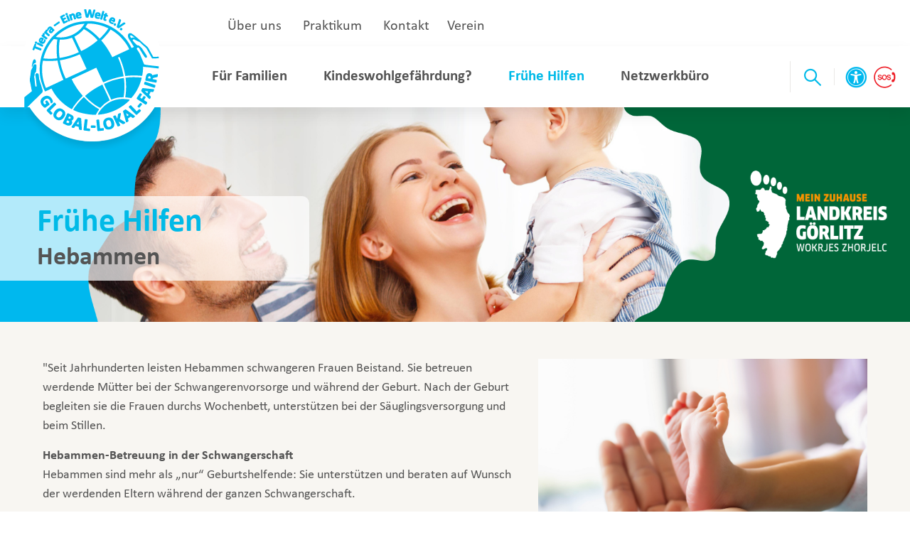

--- FILE ---
content_type: text/html; charset=utf-8
request_url: https://sfws-goerlitz.de/fruehe-hilfen/hebammen/
body_size: 8336
content:
<!DOCTYPE html>
<html lang="de">
<head>
<meta charset="utf-8">
<meta http-equiv="X-UA-Compatible" content="IE=edge" />
<meta name="viewport" content="width=device-width,initial-scale=1.0,maximum-scale=1" />
<meta name="author" content="15grad">

<title>SFWS - Hebammen</title>

<!-- description -->
<meta name="description" content="Im TIERRA - Eine Welt e.V. engagieren sich Menschen unterschiedlicher Herkunft, Weltanschauung und Lebensalter. Wir sind überkonfessionell und nicht parteipolitisch gebunden.">
        
<!-- keywords -->
<meta name="keywords" content="tierra, görlitz, Weltladen, Kinder, Familie, Lernen, Interkulturelles, Queer">
        
<!-- Fav Icon -->
<link rel="icon" href="/assets/template/images/favicon.ico" type="image/x-icon">

  

<meta property="og:site_name" content="TIERRA – Einen Welt e.V."/>
<meta property="og:title" content="Hebammen / SFWS Görlitz" />
<meta property="og:description" content="" />
<meta property="og:type" content="website" />
<meta property="og:url" content="https://tierra-goerlitz.de/fruehe-hilfen/hebammen/" />
<meta property="og:image" content="https://tierra-goerlitz.de/media/tierra_header_image/" />
<meta name="twitter:card" content="summary" />
<meta name="twitter:title" content="Hebammen / SFWS Görlitz" />
<meta name="twitter:description" content="" />
<meta name="twitter:image" content="https://tierra-goerlitz.de/media/tierra_header_image/" />


<!-- load jquery in head for use in modules -->
<script src="/assets/template/js/jquery.js"></script>


<!-- Stylesheets -->
<link rel="stylesheet" href="/assets/minify/css/bundled.frontend_styles.css" >
<link rel="stylesheet" href="/assets/custom/css/sienna-accessibility-widget.css">
    
<!--     <style>.consent_manager-background{position:fixed;left:0;top:0;right:0;bottom:0;background:rgba(0, 0, 0, 0.6);display:flex;flex-direction:column;justify-content:center;align-items:center;padding:1em;z-index:999999;height:100%;width:100%;overflow:hidden;box-sizing:border-box}.consent_manager-wrapper{background:#fff;position:relative;font-size:15px;width:100%;max-width:60em;max-height:100vh;overflow-y:auto;box-sizing:border-box}.consent_manager-wrapper-inner{padding:1em;position:relative}.consent_manager-hidden{display:none}.consent_manager-detail{margin-bottom:1em}.consent_manager-headline{font-weight:bold;font-size:1.2em}.consent_manager-headline span{font-weight:normal}.consent_manager-show-details{padding:0 0 1em 0}.consent_manager-show-details a{color:#999;text-decoration:none}.consent_manager-show-details a:hover{color:#444;text-decoration:none}.consent_manager-save-selection,.consent_manager-accept-all{transition:200ms ease all;background:#999;border:1px solid #444;color:#fff;padding:0.5em 2em;border-radius:0.2em;font-weight:bold;text-align:center;margin:0.5em 0;display:block}.consent_manager-save-selection:hover,.consent_manager-accept-all:hover{background:#444;border-color:#444;color:#fff;text-decoration:none}.consent_manager-sitelinks a{display:inline-block;margin:0.5em 0.5em 0.5em 0;color:#999;text-decoration:none}.consent_manager-sitelinks a:hover{color:#444;text-decoration:none}.consent_manager-save-and-close{color:#999}.consent_manager-save-and-close:hover{color:#444}a.consent_manager-close-box{position:absolute;right:0.75em;top:0.75em;display:block;border-radius:50% !important;width:28px;height:28px;color:#fff;background-color:#666;text-indent:-999px}a.consent_manager-close-box:hover{background-color:#444;color:#fff}a.consent_manager-close-box::before{content:" ";position:absolute;display:block;background-color:#fff;width:4px;left:12px;top:7px;bottom:7px;transform:rotate(45deg)}a.consent_manager-close-box::after{content:" ";position:absolute;display:block;background-color:#fff;width:4px;left:12px;top:7px;bottom:7px;transform:rotate(-45deg)}.consent_manager-cookiegroups{padding:1em 0}.consent_manager-cookiegroup+.consent_manager-cookiegroup-title{margin-top:1em}.consent_manager-cookiegroup-title{background-color:#d4d4d4;padding:5px 10px}.consent_manager-cookie{margin-top:0.5em;border-left:2px solid #999;padding:0.5em 0.5em 0.5em 1em;background:#f9f9f9}.consent_manager-cookie span{display:block}.consent_manager-show-details .icon-info-circled:before{color:#fff;background-color:#666;content:"i";font-family:"Serif";font-weight:bold;display:inline-block;border-radius:50% !important;line-height:1em;width:1em;height:1em;text-align:center;vertical-align:middle;margin-right:5px}a.consent_manager-close,#consent_manager-toggle-details{cursor:pointer}.consent_manager-cookiegroup-checkbox{margin:0 2em 0.5em 0}.consent_manager-cookiegroups label{position:relative;font-weight:bold;font-size:1.2em;color:#333;cursor:pointer}.consent_manager-cookiegroups label>input[type="checkbox"]{display:none}.consent_manager-cookiegroups label>input[type="checkbox"]+*::before{content:"";display:inline-block;vertical-align:top;width:20px;height:20px;border-radius:20% !important;border-style:solid;border-width:1px;margin-right:5px}.consent_manager-cookiegroups label>input[type="checkbox"]:checked+*::before{content:"";background-image:url("data:image/svg+xml;charset=UTF-8,%3Csvg%20xmlns='http://www.w3.org/2000/svg'%20version='1.1'%20height='20'%20width='20'%3E%3Cpath%20fill='none'%20stroke='black'%20stroke-opacity='0.8'%20stroke-width='3'%20d='M1.73%2012.91l6.37%206.37L22.79%204.59'%20/%3E%3C/svg%3E");background-repeat:no-repeat;background-position:-1px -4px;display:inline-block;height:20px;width:20px}.consent_manager-cookiegroups label>input[type="checkbox"]:disabled+*::before{content:"";background-image:url("data:image/svg+xml;charset=UTF-8,%3Csvg%20xmlns='http://www.w3.org/2000/svg'%20version='1.1'%20height='20'%20width='20'%3E%3Cpath%20fill='none'%20stroke='gray'%20stroke-opacity='1.0'%20stroke-width='3'%20d='M1.73%2012.91l6.37%206.37L22.79%204.59'%20/%3E%3C/svg%3E");background-repeat:no-repeat;background-position:0px -4px;display:inline-block;height:20px;width:20px}.consent_manager-cookiegroups label>input[type="checkbox"]:checked+*{color:#000}.consent_manager-cookiegroups label>input[type="checkbox"]:disabled+*{color:#999;cursor:default}@media (min-width:35em){.consent_manager-cookiegroups{display:flex;flex-wrap:wrap;justify-content:flex-end;padding-top:1em}.consent_manager-cookiegroup-checkbox{margin:0 2em 0 0}.consent_manager-show-details{text-align:right;padding:1em 2em 1em 0}.consent_manager-buttons{display:flex;justify-content:flex-end;align-items:center}.consent_manager-sitelinks{text-align:right;padding-right:1.5em}.consent_manager-sitelinks a{margin:0.5em 0 0.5em 1em}.consent_manager-save-selection,.consent_manager-accept-all{display:inline-block;margin:0 0 0 0.5em}}@media (min-width:50em){.consent_manager-wrapper-inner{padding:2em}.consent_manager-buttons-sitelinks{display:flex;justify-content:space-between;align-items:center;flex-direction:row-reverse}a.consent_manager-close-box{right:1.5em;top:1.5em}}</style>
    <script src="/index.php?consent_manager_outputjs=1&amp;lang=1&amp;a=44&amp;i=false&amp;h=false&amp;cid=1&amp;v=3&amp;t=16606623581" id="consent_manager_script" defer></script>
 -->
<link rel="stylesheet" href="/assets/addons/emailobfuscator/emailobfuscator.css?v=3.0.0"></head>


<!-- page wrapper -->
<body>

    <div class="boxed_wrapper">


        <!-- preloader -->
        <div class="loader-wrap">
            <div class="preloader">
                <div class="preloader-close">x</div>
                <div id="handle-preloader" class="handle-preloader">
                    <div class="animation-preloader">
                        <div class="spinner"></div>
                        
                    </div>  
                </div>
            </div>
        </div>
        <!-- preloader end -->

        
        <!-- header and navigation -->
        <!-- main header -->
<header class="main-header header-style-one">
    <!-- logo-box -->
    <div class="logo-box">
        <figure class="logo"><a href="/"><img src="/media/logo_tierra.png" alt=""></a></figure>
    </div>
    <!-- header-top -->
    <div class="header-top">
        <div class="outer-container">
            <div class="top-inner clearfix">
                <div class="left-column pull-left">
                    <ul class="info-list clearfix">    	
	
	    
            <li>
            <a href="/ueber-uns/" target="">Über uns</a>
        </li>
            <li>
            <a href="/ueber-uns/praktikum/" target="">Praktikum</a>
        </li>
            <li>
            <a href="/ueber-uns/kontakt/" target="">Kontakt</a>
        </li>
            <li>
            <a href="https://tierra-goerlitz.de" target="_blank">Verein</a>
        </li>
    
</ul> 
                    
                </div>
               
            </div>
        </div>
        
    </div>


    <!-- header-lower -->
    <div class="header-lower">
        <div class="outer-container">

<div class="logo-box3">
        <figure class="logo"><a href="/"><img src="/media/logo_tierra.png" alt=""></a></figure>
    </div>

            <div class="outer-box">
                
                <div class="menu-area clearfix">
                    <!--Mobile Navigation Toggler-->
                    <div class="mobile-nav-toggler">
                        <i class="icon-bar"></i>
                        <i class="icon-bar"></i>
                        <i class="icon-bar"></i>
                    </div>
                    <nav class="main-menu navbar-expand-md navbar-light">
                        <div class="collapse navbar-collapse show clearfix" id="navbarSupportedContent">
                            <ul class="navigation clearfix">

                                <li class="dropdown"><a href="/fuer-familien/">Für Familien</a><ul><li><a href="/fuer-familien/familienlandkarte/">Familienlandkarte</a></li><li><a href="/fuer-familien/familienzeit-kalender/">Familienzeit-Kalender</a></li><li><a href="/fuer-familien/zeitung-fuer-kinder/">ZEITung für Kinder</a></li><li><a href="/fuer-familien/kinderrechte/">Kinderrechte</a></li></ul></li><li class="dropdown"><a href="/kindeswohlgefaehrdung/">Kindeswohlgefährdung?</a><ul><li><a href="/kindeswohlgefaehrdung/definition-formen-der-kindeswohlgefaehrdung/">Definition &amp; Formen der Kindeswohlgefährdung</a></li><li><a href="/kindeswohlgefaehrdung/orientierungskatalog/">Orientierungskatalog</a></li><li><a href="/kindeswohlgefaehrdung/verfahrenswege/">Verfahrenswege</a></li><li><a href="/kindeswohlgefaehrdung/insoweit-erfahrene-fachkraft/">Insoweit erfahrene Fachkraft</a></li><li><a href="/kindeswohlgefaehrdung/rechtliches-datenschutz/">Rechtliches &amp; Datenschutz</a></li><li><a href="/kindeswohlgefaehrdung/institutioneller-kinderschutz/">Institutioneller Kinderschutz</a></li></ul></li><li class="dropdown current"><a href="/fruehe-hilfen/">Frühe Hilfen</a><ul><li><a href="/fruehe-hilfen/definition/">Definition</a></li><li><a href="/fruehe-hilfen/familienbegleitung/">Familienbegleitung</a></li><li><a href="/fruehe-hilfen/willkommensbesuche/">Willkommensbesuche</a></li><li><a href="/fruehe-hilfen/schwangerenberatung/">Schwangerenberatung</a></li><li class="current"><a href="/fruehe-hilfen/hebammen/">Hebammen</a></li><li><a href="/fruehe-hilfen/eltern-kind-angebote/">Eltern-Kind-Angebote</a></li></ul></li><li class="dropdown"><a href="/netzwerkbuero/">Netzwerkbüro</a><ul><li><a href="/netzwerkbuero/weiterbildung/">Weiterbildung</a></li><li><a href="/netzwerkbuero/netzwerke/">Netzwerke</a></li><li><a href="/netzwerkbuero/fachberatung/">Fachberatung</a></li><li><a href="/netzwerkbuero/newsletter/">Newsletter</a></li><li><a href="/netzwerkbuero/institutioneller-kinderschutz/">institutioneller Kinderschutz</a></li><li><a href="/netzwerkbuero/befragungen/">Befragungen</a></li><li><a href="/netzwerkbuero/fachtag-fasd/">Fachtag FASD</a></li><li><a href="/netzwerkbuero/mail-verteiler-jugendhilfebuero/">Mail-Verteiler Jugendhilfebüro</a></li></ul></li>                                    
                                    
                               
                            </ul>
                        </div>
                    </nav>
                </div>
                <div class="nav-right-content clearfix">

                    <!-- search input field -->

                                        
                    <div class="search-box-outer">
                        <div class="dropdown">
                            <button class="search-box-btn" type="button" id="dropdownMenu3" data-toggle="dropdown" aria-haspopup="true" aria-expanded="false"><i class="icon-search"></i></button>
                            <div class="dropdown-menu search-panel" aria-labelledby="dropdownMenu3">
                                <div class="form-container">
                                    <form method="get" action="/suche/">
                                        <div class="form-group">
                                            <input type="search" name="search" value="" placeholder="Suche...." required="">
                                            <button type="submit" class="search-btn"><span class="fas fa-search"></span></button>
                                        </div>
                                    </form>
                                </div>
                            </div>
                        </div>
                    </div>
                    <!-- Accessibility Widget Button -->
    <div class="accessibility-btn-outer">
        <button class="accessibility-btn" type="button" title="Barrierefreiheit" aria-label="Barrierefreiheit-Einstellungen öffnen">
            <i class="fas fa-universal-access"></i>
        </button>
    </div>
                    <div class="nav-btn nav-toggler navSidebar-button clearfix">
                        <i class="icon-info"></i>
                    </div>
                </div>
            </div>
        </div>
    </div>

    <!--sticky Header-->
    <div class="sticky-header">
<div class="logo-box2">
        <figure class="logo"><a href="/"><img src="/media/logo_tierra.png" alt=""></a></figure>
    </div>
        <div class="auto-container">
            <div class="outer-box">
                <div class="menu-area clearfix">
                    <nav class="main-menu clearfix">
                        <!--Keep This Empty / Menu will come through Javascript-->
                    </nav>
                </div>
                <div class="nav-right-content clearfix">
                    
                    <!-- search input field in sticky header-->

                    <div class="search-box-outer">
                        <div class="dropdown">
                            <button class="search-box-btn" type="button" id="dropdownMenu4" data-toggle="dropdown" aria-haspopup="true" aria-expanded="false"><i class="icon-search"></i></button>
                            <div class="dropdown-menu search-panel" aria-labelledby="dropdownMenu4">
                                <div class="form-container">
                                    <form method="get" action="/suche/">
                                        <div class="form-group">
                                            <input type="search" name="search" value="" placeholder="Suche...." required="">
                                            <button type="submit" class="search-btn"><span class="fas fa-search"></span></button>
                                        </div>
                                    </form>
                                </div>
                            </div>
                        </div>
                    </div>
                    <!-- Accessibility Widget Button -->
    <div class="accessibility-btn-outer">
        <button class="accessibility-btn" type="button" title="Barrierefreiheit" aria-label="Barrierefreiheit-Einstellungen öffnen">
            <i class="fas fa-universal-access"></i>
        </button>
    </div>
                    <div class="nav-btn nav-toggler navSidebar-button clearfix">
                        <i class="icon-info"></i>
                    </div>
                </div>
            </div>
        </div>
    </div>
</header>
<!-- main-header end -->

<!-- Mobile Menu  -->
<div class="mobile-menu">
    <div class="menu-backdrop"></div>
    <div class="close-btn"><i class="fas fa-times"></i></div>
    
    <nav class="menu-box">
        <div class="nav-logo"><a href="index.html"><img src="/assets/template/images/logo-2.png" alt="" title=""></a></div> 
		<h4 style="margin:0 0 10px 20px;">Hauptmenü</h4>
        <div class="menu-outer"><!--Here Menu Will Come Automatically Via Javascript / Same Menu as in Header--></div>
        <div class="contact-info">
            <h4>Vereinsmenü</h4>
            <ul>
                    	
	
	    
            <li>
            <a href="/ueber-uns/" target="">Über uns</a>
        </li>
            <li>
            <a href="/ueber-uns/praktikum/" target="">Praktikum</a>
        </li>
            <li>
            <a href="/ueber-uns/kontakt/" target="">Kontakt</a>
        </li>
            <li>
            <a href="https://tierra-goerlitz.de" target="_blank">Verein</a>
        </li>
    

            </ul>
        </div>
        <!-- <div class="social-links">
            <ul class="clearfix">
                <li><a href="index.html"><span class="fab fa-twitter"></span></a></li>
                <li><a href="index.html"><span class="fab fa-facebook-square"></span></a></li>
                <li><a href="index.html"><span class="fab fa-pinterest-p"></span></a></li>
                <li><a href="index.html"><span class="fab fa-instagram"></span></a></li>
                <li><a href="index.html"><span class="fab fa-youtube"></span></a></li>
            </ul>
        </div> -->
    </nav>
</div><!-- End Mobile Menu -->


<!-- Page Title - Header Image -->


    <style>

        section.page-title:before {

            background-color: #000;
            opacity: 0;
        }

    </style>

    <section class="page-title" style="background-image: url(/media/tierra_header_image/1_16.png);">
        <div class="auto-container">
            <div class="content-box">
                <div class="title">
			
<h1>Frühe Hilfen</h1>
<h2>Hebammen</h2>
                                      
                </div>

                

            </div>
        </div>
    </section>


<!-- End Page Title -->



        <!-- main content -->
        <!-- page-container -->
        <section class="sidebar-page-container">
            <div class="auto-container">
                <div class="row clearfix">
                    <div class="col-lg-12 col-md-12 col-sm-12 content-side">
                        <div class="blog-details-content">
                            <div class="content-one">
                                
                                
                                <div class="text">
								<p>&nbsp;</p><figure class="image image-style-align-right image_resized" style="width:39.95%;"><img src="/media/1_15.png"></figure><p>"Seit Jahrhunderten leisten Hebammen schwangeren Frauen Beistand. Sie betreuen werdende Mütter bei der Schwangerenvorsorge und während der Geburt. Nach der Geburt begleiten sie die Frauen durchs Wochenbett, unterstützen bei der Säuglingsversorgung und beim Stillen.</p><p><strong>Hebammen-Betreuung in der Schwangerschaft</strong><br>Hebammen sind mehr als „nur“ Geburtshelfende: Sie unterstützen und beraten auf Wunsch der werdenden Eltern während der ganzen Schwangerschaft.</p><p>Das gilt auch für medizinische Themen. Genauso wie eine Frauenärztin oder ein Frauenarzt dürfen sie die Schwangerschaft feststellen und den Mutterpass ausstellen. Die Hebamme kann darüber hinaus fast alle im Mutterpass vorgesehenen Vorsorgeuntersuchungen durchführen. Ausgenommen sind Ultraschall-Untersuchungen, die Ärztinnen oder Ärzten vorbehalten sind. Bei Risikoschwangerschaften ziehen sie eine Ärztin oder einen Arzt für die Betreuung der Schwangeren hinzu.</p><p>Auch bei Schwangerschaftsbeschwerden kann die Hebamme die Schwangere unterstützen. Viele Hebammen bieten zudem Schwangerschaftsgymnastik und Geburtsvorbereitungskurse an und geben Entscheidungshilfen bei der Auswahl des Geburtsorts und der Geburtsmethode.</p><p><strong>Mit der Hebamme durch die Geburt</strong><br>Die Hebamme ist bei einer normalen Geburt die erste Ansprechpartnerin. Gibt es keine Komplikationen, kann sie die Geburt verantwortlich leiten. Ärztinnen und Ärzte haben sogar die Pflicht, bei einer Geburt eine Hebamme hinzuzuziehen.</p><p>Während der Geburt überwacht sie den Zustand des Kindes, unterstützt die Mutter bei den Geburtswehen und hilft ihr, die Geburtsschmerzen zu bewältigen. Sie beobachtet den Verlauf der Geburt bis zur Entbindung und entscheidet, ob zusätzliche medizinische Hilfe nötig ist. In vielen Kliniken kommen am Ende der Geburt aber in jedem Fall eine Gynäkologin oder ein Gynäkologe dazu.</p><p>Nach der Geburt wird als erstes geprüft, wie es dem Neugeborenen geht. Sind Atmung, Puls, Grundspannung, Aussehen und Reflexe normal? Diese erste Untersuchung (U1) darf die Hebamme selbstständig durchführen. In Kliniken kümmert sich die Hebamme manchmal hauptsächlich um die Mutter, während eine Kinderärztin oder ein Kinderarzt das Kind untersucht.</p><p>Möchte die Frau das Baby stillen, unterstützt die Hebamme die Mutter beim ersten Anlegen des Kindes.</p><p><strong>Wochenbett-Betreuung durch die Hebamme</strong><br>Im Wochenbett, also der ersten Zeit nach der Geburt, haben Mütter oft viele Fragen, etwa zur Rückbildung oder zur Entwicklung des Kindes. Auch hier ist die Hebamme eine wichtige Anlaufstelle. Als Nachsorge-Hebamme hat sie bei ihren regelmäßigen Hausbesuchen sowohl die Mutter als auch das Baby im Blick. Sie kontrolliert den Wochenfluss und die Gebärmutterrückbildung und versorgt Wundnähte (zum Beispiel nach einem Dammriss oder einem Kaiserschnitt).</p><p>Falls gewünscht, gibt sie auch Tipps für die Säuglingspflege oder fürs Stillen. Außerdem überprüft sie den Gesundheitszustand des Neugeborenen und versorgt den Nabel."</p><p style="text-align:right;"><span class="text-small" style="color:hsl(0,0%,60%);">Quelle: Familienplanung (2024): </span><a target="_blank" rel="noopener noreferrer" href="https://www.familienplanung.de/schwangerschaft/schwangerschaftsvorsorge/hebamme/"><span class="text-small" style="color:hsl(0,0%,60%);">Die Hebamme: Begleitung durch Schwangerschaft, Geburt und Wochenbett</span></a></p><p>Sie sind auf der Suche nach einer Hebamme im Landkreis Görlitz? Dann schauen Sie auf unserer <a href="/fuer-familien/familienlandkarte/">Familienlandkarte</a> vorbei!</p>
                                </div>
                            </div>
                            
                            
                            
                            
                        </div>
                    </div>
                    
                </div>
            </div>
        </section>
        <!-- page-container end --><div class="btn-box" style="text-align:center; margin: 40px 0 40px 0;">
<a href="javascript:history.back()" class="banner-btn" style="width:200px;">&lt;&lt; ZURÜCK</a>
</div>

        

        <!-- subscribe-section -->
        <section class="subscribe-section">
            <div class="bg-layer"></div>
            <div class="auto-container">
                <div class="inner-box clearfix">
                    <div class="col-lg-4 col-md-6 col-sm-12 left-column pull-left">
                        
                        <div class="text">
                            <h3><i class="icon-newsletter"></i>Immer up to date!</h3>
                        </div>
                    </div>
                    <div class="col-lg-4 col-md-6 col-sm-12 right-column pull-left clearfix">
                        <div class="form-inner">
                            <div class="single-item">
                                <a href="/index.php?article_id=77" class="theme-btn btn-two no-border">Anmeldung Newsletter</a>
<!-- /ueber-uns/newsletter/ -->
                            </div>
                        </div>
                        
                    </div>
					<div class="col-lg-4 col-md-6 col-sm-12 left-column pull-right">
                        
                        <ul class="social-style-one clearfix">
<!-- <div><font style="text-align:right;">Test</font></div> -->
                            <li><a href="https://m.facebook.com/profile.php?id=100025811740348" tagret="_blank"><i class="fab fa-facebook-f"></i></a></li>
                            <li><a href="https://www.instagram.com/tierra.goerlitz/?hl=de"><i class="fab fa-instagram" tagret="_blank"></i></a></li>
                            <li><a href="https://www.youtube.com/@tierra.gorlitztv1478" tagret="_blank"><i class="fab fa-youtube"></i></a></li>
                        </ul>
                    </div>
                </div>
            </div>
        </section>
        <!-- subscribe-section end -->


        
        <!-- main-footer -->
         <!-- main-footer -->
 <section class="main-footer">
    <div class="footer-top">
        <div class="auto-container">
            <div class="row clearfix">
                <div class="col-lg-3 col-md-6 col-sm-12 footer-column">
                    <div class="footer-widget about-widget">
                        <div class="title-box" style="padding-bottom:25px;">
                            <img src="/assets/template/images/logo-2.png"><img src="/assets/template/images/logo_lk-2.png">
                            
                        </div>
                        <div class="text">
                            <p>Ein Kooperationsprojekt zwischen Tierra - Eine Welt e.V. und dem Landkreis Görlitz.</p>
                            
                        </div>
                    </div>
                </div>
                <div class="col-lg-3 col-md-6 col-sm-12 footer-column">
                    <div class="footer-widget links-widget ml-30">
                        <div class="widget-title">
                            <h3>Soziales Frühwarnsystem</h3>
                        </div>
                        <div class="widget-content">
                            <ul class="links-list clearfix">
                                    	
	
	    
            <li>
            <a href="/ueber-uns/" target="">Über uns</a>
        </li>
            <li>
            <a href="/ueber-uns/praktikum/" target="">Praktikum</a>
        </li>
            <li>
            <a href="/ueber-uns/kontakt/" target="">Kontakt</a>
        </li>
            <li>
            <a href="https://tierra-goerlitz.de" target="_blank">Verein</a>
        </li>
    

                            </ul>
                        </div>
                    </div>
                </div>
                <div class="col-lg-3 col-md-6 col-sm-12 footer-column">
                    <div class="footer-widget links-widget ml-30">
                        <div class="widget-title">
                            <h3>Direktlinks</h3>
                        </div>
                        <div class="widget-content">
<ul class="links-list clearfix">
<li><a href="/ueber-uns/">Über uns</a></li>
<li><a href="/fuer-familien/">Für Familien</a></li>
<li><a href="/kindeswohlgefaehrdung/">Kindeswohlgefährdung?</a></li>
<li><a href="/fruehe-hilfen/">Frühe Hilfen</a></li>
<li><a href="/netzwerkbuero/">Netzwerkbüro</a></li>


<li><a href="/impressum/">Impressum/Datenschutz</a></li>
<li><a href="/barrierefreiheit">Barrierefreiheit</a></li>
</ul>
                        </div>
                    </div>
                </div>
                <div class="col-lg-3 col-md-6 col-sm-12 footer-column">
                    <div class="footer-widget contact-widget ml-30">
                        <div class="widget-title">
                            <h3>Mitmachen</h3>
                        </div>
                        <div class="widget-content">
<div class="single-item">
<a href="/netzwerkbuero/netzwerke/" class="theme-btn btn-one" style="width:220px;">Netzwerke</a>
                            </div>
<div class="single-item">
 <a href="/netzwerkbuero/weiterbildung/schulungsangebot-des-netzwerkbueros/" class="theme-btn btn-one" style="width:220px;">Schulungen</a>
                            </div>
<div class="single-item">
<a href="https://moodle.sfws-goerlitz.de/" target="_blank" class="theme-btn btn-one" style="width:220px;">E-Learning</a>
                            </div>
<div class="single-item">
<a href="/netzwerkbuero/newsletter/" class="theme-btn btn-one" style="width:220px;">Newsletter</a>
                            </div>

<div class="single-item">
 <a href="/ueber-uns/praktikum/" class="theme-btn btn-one" style="width:220px;">Praktikum</a>
                            </div>

                        </div>
                    </div>
                </div>
            </div>
        </div>
    </div>
    <div class="footer-bottom">
        <div class="auto-container">
            <div class="inner-box clearfix">
                <div class="copyright pull-left">
                    <p>&copy; 2026 Copyrights <a href="index.html">Tierra&nbsp;-&nbsp;Eine Welt&nbsp;e.V.</a></p>
                </div>
                <ul class="copyright pull-right clearfix">
                    <li><span><a href="" target="_blank">Werbeagentur 15°</a></span></li>
                    
                </ul>
            </div>
        </div>
    </div>
</section>
<!-- main-footer end -->


        <!-- sidebar infobox -->
        <!-- sidebar infobox -->
<div class="xs-sidebar-group info-group info-sidebar">
    <div class="xs-overlay xs-bg-black"></div>
        <div class="xs-sidebar-widget">
            <div class="sidebar-widget-container">
                <div class="widget-heading">
                    <a href="index-2.html" class="close-side-widget"><i class="icon-close"></i></a>
                </div>
                <div class="sidebar-textwidget">
                <div class="sidebar-info-contents">
                    <div class="content-inner">

                    <!-- page-container -->
        <section class="sidebar-page-container">
            <div class="auto-container">
                <div class="row clearfix">
                    <div class="col-lg-12 col-md-12 col-sm-12 content-side">
                        <div class="blog-details-content">
                            <div class="content-one">
                                
                                
                                <div class="text">
								<h1><span style="color:hsl(0,75%,60%);"><strong>SOS</strong></span></h1><p><strong>Notrufe</strong><br>Notarzt/ Rettungsdienst: 112<br>Polizei: 110 (DE), 112 (PL, CZ)<br>Feuerwehr: 112</p><p><a target="_blank" rel="noopener noreferrer" href="https://www.116117.de/de/index.php">Kassenärztlicher Bereitschaftsdienst:</a> 116 117<br><a target="_blank" rel="noopener noreferrer" href="https://www.ggiz-erfurt.de/home.html">Giftnotruf:</a> 0361 730 730​​​​​​​<br><a target="_blank" rel="noopener noreferrer" href="https://www.sperr-notruf.de/">Sperr-Notruf: </a>116 116 (Karten &amp; elektronische Berechtigungen)</p><p><a target="_blank" rel="noopener noreferrer" href="https://www.kreis-goerlitz.de/Jugend/Bildung-und-Teilhabe.htm/06-Jugend-Gesundheit-und-Soziales/Aemter/Abteilung-Soziale-Dienste.html?"><strong>ASD/Jugendamt im Landkreis Görlitz:</strong></a><strong> </strong>03581 663-62900</p><p><a target="_blank" rel="noopener noreferrer" href="https://interventionsstelle-ostsachsen.de/"><strong>Häusliche Gewalt&nbsp;</strong></a><br><a target="_blank" rel="noopener noreferrer" href="https://www.hilfetelefon.de/">gegen Frauen:</a> 116 016<br><a target="_blank" rel="noopener noreferrer" href="https://www.maennerhilfetelefon.de/">gegen Männer:</a> 0800 1239900</p><p><a target="_blank" rel="noopener noreferrer" href="https://www.nummergegenkummer.de/hilfetelefon/?mtm_source=google_ads&amp;mtm_kwd=nummer%20gegen%20kummer&amp;mtm_medium=cpc&amp;mtm_campaign=Search_Brand_ngk.de&amp;mtm_group=Brand&amp;mtm_placement=&amp;mtm_cid=CjwKCAjwoPOwBhAeEiwAJuXRh3TYD8NILBazwUW_fONUOyPVuMgG7xqo0opvcxvXsLrJrkdSiDf62RoCXJ8QAvD_BwE&amp;gad_source=1&amp;gclid=CjwKCAjwoPOwBhAeEiwAJuXRh3TYD8NILBazwUW_fONUOyPVuMgG7xqo0opvcxvXsLrJrkdSiDf62RoCXJ8QAvD_BwE"><strong>Nummer gegen Kummer</strong></a><br><a target="_blank" rel="noopener noreferrer" href="https://www.nummergegenkummer.de/kinder-und-jugendberatung/">Kinder- und Jugendtelefon: </a>116 111<br><a target="_blank" rel="noopener noreferrer" href="https://www.nummergegenkummer.de/elternberatung/">Elterntelefon:</a> 0800 111 0 550</p><p><a target="_blank" rel="noopener noreferrer" href="https://weisser-ring.de/hilfe-fuer-opfer/opfer-telefon"><strong>Opfertelefon</strong>:</a> 116 006</p>
                                </div>
                            </div>
                            
                            
                            
                            
                        </div>
                    </div>
                    
                </div>
            </div>
        </section>
        <!-- page-container end -->                            
                        </div>
                    </div>
                </div>
            </div>
        </div>
    </div>
</div>
<!-- sidebar infobox end -->


        <!-- scroll to top -->
        <button class="scroll-top scroll-to-target" data-target="html">
            <i class="far fa-long-arrow-up"></i>
        </button>

        
    </div>


    <!-- minified javascript files -->
    <script src="/assets/template/js/popper.min.js" ></script><script src="/assets/template/js/bootstrap.min.js" ></script><script src="/assets/template/js/owl.js" ></script><script src="/assets/template/js/swiper.min.js" ></script><script src="/assets/template/js/wow.js" ></script><script src="/assets/template/js/validation.js" ></script><script src="/assets/template/js/jquery.fancybox.js" ></script><script src="/assets/template/js/appear.js" ></script><script src="/assets/template/js/scrollbar.js" ></script><script src="/assets/template/js/isotope.js" ></script><script src="/assets/template/js/nav-tool.js" ></script><script src="/assets/template/js/jquery.bootstrap-touchspin.js" ></script><script src="/assets/template/js/countdown.js" ></script><script src="/assets/template/js/plugins.js" ></script><script src="/assets/template/js/text_animation.js" ></script><script src="/assets/template/js/jquery.nice-select.min.js" ></script><script src="/assets/template/js/script.js" ></script>
<script type="text/javascript" src="/assets/custom/js/sienna-accessibility-widget.js" defer></script>
<script type="text/javascript" src="/assets/custom/js/sienna-accessibility-nav.js" defer></script>

<script src="/assets/addons/emailobfuscator/emailobfuscator.js?v=3.0.0"></script></body><!-- End of .page_wrapper -->
</html>


--- FILE ---
content_type: text/css
request_url: https://sfws-goerlitz.de/assets/minify/css/bundled.frontend_styles.css
body_size: 103527
content:
/*!
 * Font Awesome Pro 5.8.0 by @fontawesome - https://fontawesome.com
 * License - https://fontawesome.com/license (Commercial License)
 */
.fa,.fas,.far,.fal,.fab{-moz-osx-font-smoothing:grayscale;-webkit-font-smoothing:antialiased;display:inline-block;font-style:normal;font-variant:normal;text-rendering:auto;line-height:1}.fa-lg{font-size:1.33333em;line-height:.75em;vertical-align:-.0667em}.fa-xs{font-size:.75em}.fa-sm{font-size:.875em}.fa-1x{font-size:1em}.fa-2x{font-size:2em}.fa-3x{font-size:3em}.fa-4x{font-size:4em}.fa-5x{font-size:5em}.fa-6x{font-size:6em}.fa-7x{font-size:7em}.fa-8x{font-size:8em}.fa-9x{font-size:9em}.fa-10x{font-size:10em}.fa-fw{text-align:center;width:1.25em}.fa-ul{list-style-type:none;margin-left:2.5em;padding-left:0}.fa-ul>li{position:relative}.fa-li{left:-2em;position:absolute;text-align:center;width:2em;line-height:inherit}.fa-border{border:solid .08em #eee;border-radius:.1em;padding:.2em .25em .15em}.fa-pull-left{float:left}.fa-pull-right{float:right}.fa.fa-pull-left,.fas.fa-pull-left,.far.fa-pull-left,.fal.fa-pull-left,.fab.fa-pull-left{margin-right:.3em}.fa.fa-pull-right,.fas.fa-pull-right,.far.fa-pull-right,.fal.fa-pull-right,.fab.fa-pull-right{margin-left:.3em}.fa-spin{-webkit-animation:fa-spin 2s infinite linear;animation:fa-spin 2s infinite linear}.fa-pulse{-webkit-animation:fa-spin 1s infinite steps(8);animation:fa-spin 1s infinite steps(8)}@-webkit-keyframes fa-spin{0%{-webkit-transform:rotate(0deg);transform:rotate(0deg)}100%{-webkit-transform:rotate(360deg);transform:rotate(360deg)}}@keyframes fa-spin{0%{-webkit-transform:rotate(0deg);transform:rotate(0deg)}100%{-webkit-transform:rotate(360deg);transform:rotate(360deg)}}.fa-rotate-90{-ms-filter:"progid:DXImageTransform.Microsoft.BasicImage(rotation=1)";-webkit-transform:rotate(90deg);transform:rotate(90deg)}.fa-rotate-180{-ms-filter:"progid:DXImageTransform.Microsoft.BasicImage(rotation=2)";-webkit-transform:rotate(180deg);transform:rotate(180deg)}.fa-rotate-270{-ms-filter:"progid:DXImageTransform.Microsoft.BasicImage(rotation=3)";-webkit-transform:rotate(270deg);transform:rotate(270deg)}.fa-flip-horizontal{-ms-filter:"progid:DXImageTransform.Microsoft.BasicImage(rotation=0, mirror=1)";-webkit-transform:scale(-1,1);transform:scale(-1,1)}.fa-flip-vertical{-ms-filter:"progid:DXImageTransform.Microsoft.BasicImage(rotation=2, mirror=1)";-webkit-transform:scale(1,-1);transform:scale(1,-1)}.fa-flip-both,.fa-flip-horizontal.fa-flip-vertical{-ms-filter:"progid:DXImageTransform.Microsoft.BasicImage(rotation=2, mirror=1)";-webkit-transform:scale(-1,-1);transform:scale(-1,-1)}:root .fa-rotate-90,:root .fa-rotate-180,:root .fa-rotate-270,:root .fa-flip-horizontal,:root .fa-flip-vertical,:root .fa-flip-both{-webkit-filter:none;filter:none}.fa-stack{display:inline-block;height:2em;line-height:2em;position:relative;vertical-align:middle;width:2.5em}.fa-stack-1x,.fa-stack-2x{left:0;position:absolute;text-align:center;width:100%}.fa-stack-1x{line-height:inherit}.fa-stack-2x{font-size:2em}.fa-inverse{color:#fff}.fa-500px:before{content:"\f26e"}.fa-abacus:before{content:"\f640"}.fa-accessible-icon:before{content:"\f368"}.fa-accusoft:before{content:"\f369"}.fa-acorn:before{content:"\f6ae"}.fa-acquisitions-incorporated:before{content:"\f6af"}.fa-ad:before{content:"\f641"}.fa-address-book:before{content:"\f2b9"}.fa-address-card:before{content:"\f2bb"}.fa-adjust:before{content:"\f042"}.fa-adn:before{content:"\f170"}.fa-adobe:before{content:"\f778"}.fa-adversal:before{content:"\f36a"}.fa-affiliatetheme:before{content:"\f36b"}.fa-air-freshener:before{content:"\f5d0"}.fa-airbnb:before{content:"\f834"}.fa-alarm-clock:before{content:"\f34e"}.fa-algolia:before{content:"\f36c"}.fa-alicorn:before{content:"\f6b0"}.fa-align-center:before{content:"\f037"}.fa-align-justify:before{content:"\f039"}.fa-align-left:before{content:"\f036"}.fa-align-right:before{content:"\f038"}.fa-alipay:before{content:"\f642"}.fa-allergies:before{content:"\f461"}.fa-amazon:before{content:"\f270"}.fa-amazon-pay:before{content:"\f42c"}.fa-ambulance:before{content:"\f0f9"}.fa-american-sign-language-interpreting:before{content:"\f2a3"}.fa-amilia:before{content:"\f36d"}.fa-analytics:before{content:"\f643"}.fa-anchor:before{content:"\f13d"}.fa-android:before{content:"\f17b"}.fa-angel:before{content:"\f779"}.fa-angellist:before{content:"\f209"}.fa-angle-double-down:before{content:"\f103"}.fa-angle-double-left:before{content:"\f100"}.fa-angle-double-right:before{content:"\f101"}.fa-angle-double-up:before{content:"\f102"}.fa-angle-down:before{content:"\f107"}.fa-angle-left:before{content:"\f104"}.fa-angle-right:before{content:"\f105"}.fa-angle-up:before{content:"\f106"}.fa-angry:before{content:"\f556"}.fa-angrycreative:before{content:"\f36e"}.fa-angular:before{content:"\f420"}.fa-ankh:before{content:"\f644"}.fa-app-store:before{content:"\f36f"}.fa-app-store-ios:before{content:"\f370"}.fa-apper:before{content:"\f371"}.fa-apple:before{content:"\f179"}.fa-apple-alt:before{content:"\f5d1"}.fa-apple-crate:before{content:"\f6b1"}.fa-apple-pay:before{content:"\f415"}.fa-archive:before{content:"\f187"}.fa-archway:before{content:"\f557"}.fa-arrow-alt-circle-down:before{content:"\f358"}.fa-arrow-alt-circle-left:before{content:"\f359"}.fa-arrow-alt-circle-right:before{content:"\f35a"}.fa-arrow-alt-circle-up:before{content:"\f35b"}.fa-arrow-alt-down:before{content:"\f354"}.fa-arrow-alt-from-bottom:before{content:"\f346"}.fa-arrow-alt-from-left:before{content:"\f347"}.fa-arrow-alt-from-right:before{content:"\f348"}.fa-arrow-alt-from-top:before{content:"\f349"}.fa-arrow-alt-left:before{content:"\f355"}.fa-arrow-alt-right:before{content:"\f356"}.fa-arrow-alt-square-down:before{content:"\f350"}.fa-arrow-alt-square-left:before{content:"\f351"}.fa-arrow-alt-square-right:before{content:"\f352"}.fa-arrow-alt-square-up:before{content:"\f353"}.fa-arrow-alt-to-bottom:before{content:"\f34a"}.fa-arrow-alt-to-left:before{content:"\f34b"}.fa-arrow-alt-to-right:before{content:"\f34c"}.fa-arrow-alt-to-top:before{content:"\f34d"}.fa-arrow-alt-up:before{content:"\f357"}.fa-arrow-circle-down:before{content:"\f0ab"}.fa-arrow-circle-left:before{content:"\f0a8"}.fa-arrow-circle-right:before{content:"\f0a9"}.fa-arrow-circle-up:before{content:"\f0aa"}.fa-arrow-down:before{content:"\f063"}.fa-arrow-from-bottom:before{content:"\f342"}.fa-arrow-from-left:before{content:"\f343"}.fa-arrow-from-right:before{content:"\f344"}.fa-arrow-from-top:before{content:"\f345"}.fa-arrow-left:before{content:"\f060"}.fa-arrow-right:before{content:"\f061"}.fa-arrow-square-down:before{content:"\f339"}.fa-arrow-square-left:before{content:"\f33a"}.fa-arrow-square-right:before{content:"\f33b"}.fa-arrow-square-up:before{content:"\f33c"}.fa-arrow-to-bottom:before{content:"\f33d"}.fa-arrow-to-left:before{content:"\f33e"}.fa-arrow-to-right:before{content:"\f340"}.fa-arrow-to-top:before{content:"\f341"}.fa-arrow-up:before{content:"\f062"}.fa-arrows:before{content:"\f047"}.fa-arrows-alt:before{content:"\f0b2"}.fa-arrows-alt-h:before{content:"\f337"}.fa-arrows-alt-v:before{content:"\f338"}.fa-arrows-h:before{content:"\f07e"}.fa-arrows-v:before{content:"\f07d"}.fa-artstation:before{content:"\f77a"}.fa-assistive-listening-systems:before{content:"\f2a2"}.fa-asterisk:before{content:"\f069"}.fa-asymmetrik:before{content:"\f372"}.fa-at:before{content:"\f1fa"}.fa-atlas:before{content:"\f558"}.fa-atlassian:before{content:"\f77b"}.fa-atom:before{content:"\f5d2"}.fa-atom-alt:before{content:"\f5d3"}.fa-audible:before{content:"\f373"}.fa-audio-description:before{content:"\f29e"}.fa-autoprefixer:before{content:"\f41c"}.fa-avianex:before{content:"\f374"}.fa-aviato:before{content:"\f421"}.fa-award:before{content:"\f559"}.fa-aws:before{content:"\f375"}.fa-axe:before{content:"\f6b2"}.fa-axe-battle:before{content:"\f6b3"}.fa-baby:before{content:"\f77c"}.fa-baby-carriage:before{content:"\f77d"}.fa-backpack:before{content:"\f5d4"}.fa-backspace:before{content:"\f55a"}.fa-backward:before{content:"\f04a"}.fa-bacon:before{content:"\f7e5"}.fa-badge:before{content:"\f335"}.fa-badge-check:before{content:"\f336"}.fa-badge-dollar:before{content:"\f645"}.fa-badge-percent:before{content:"\f646"}.fa-badger-honey:before{content:"\f6b4"}.fa-balance-scale:before{content:"\f24e"}.fa-balance-scale-left:before{content:"\f515"}.fa-balance-scale-right:before{content:"\f516"}.fa-ball-pile:before{content:"\f77e"}.fa-ballot:before{content:"\f732"}.fa-ballot-check:before{content:"\f733"}.fa-ban:before{content:"\f05e"}.fa-band-aid:before{content:"\f462"}.fa-bandcamp:before{content:"\f2d5"}.fa-barcode:before{content:"\f02a"}.fa-barcode-alt:before{content:"\f463"}.fa-barcode-read:before{content:"\f464"}.fa-barcode-scan:before{content:"\f465"}.fa-bars:before{content:"\f0c9"}.fa-baseball:before{content:"\f432"}.fa-baseball-ball:before{content:"\f433"}.fa-basketball-ball:before{content:"\f434"}.fa-basketball-hoop:before{content:"\f435"}.fa-bat:before{content:"\f6b5"}.fa-bath:before{content:"\f2cd"}.fa-battery-bolt:before{content:"\f376"}.fa-battery-empty:before{content:"\f244"}.fa-battery-full:before{content:"\f240"}.fa-battery-half:before{content:"\f242"}.fa-battery-quarter:before{content:"\f243"}.fa-battery-slash:before{content:"\f377"}.fa-battery-three-quarters:before{content:"\f241"}.fa-battle-net:before{content:"\f835"}.fa-bed:before{content:"\f236"}.fa-beer:before{content:"\f0fc"}.fa-behance:before{content:"\f1b4"}.fa-behance-square:before{content:"\f1b5"}.fa-bell:before{content:"\f0f3"}.fa-bell-school:before{content:"\f5d5"}.fa-bell-school-slash:before{content:"\f5d6"}.fa-bell-slash:before{content:"\f1f6"}.fa-bells:before{content:"\f77f"}.fa-bezier-curve:before{content:"\f55b"}.fa-bible:before{content:"\f647"}.fa-bicycle:before{content:"\f206"}.fa-bimobject:before{content:"\f378"}.fa-binoculars:before{content:"\f1e5"}.fa-biohazard:before{content:"\f780"}.fa-birthday-cake:before{content:"\f1fd"}.fa-bitbucket:before{content:"\f171"}.fa-bitcoin:before{content:"\f379"}.fa-bity:before{content:"\f37a"}.fa-black-tie:before{content:"\f27e"}.fa-blackberry:before{content:"\f37b"}.fa-blanket:before{content:"\f498"}.fa-blender:before{content:"\f517"}.fa-blender-phone:before{content:"\f6b6"}.fa-blind:before{content:"\f29d"}.fa-blog:before{content:"\f781"}.fa-blogger:before{content:"\f37c"}.fa-blogger-b:before{content:"\f37d"}.fa-bluetooth:before{content:"\f293"}.fa-bluetooth-b:before{content:"\f294"}.fa-bold:before{content:"\f032"}.fa-bolt:before{content:"\f0e7"}.fa-bomb:before{content:"\f1e2"}.fa-bone:before{content:"\f5d7"}.fa-bone-break:before{content:"\f5d8"}.fa-bong:before{content:"\f55c"}.fa-book:before{content:"\f02d"}.fa-book-alt:before{content:"\f5d9"}.fa-book-dead:before{content:"\f6b7"}.fa-book-heart:before{content:"\f499"}.fa-book-medical:before{content:"\f7e6"}.fa-book-open:before{content:"\f518"}.fa-book-reader:before{content:"\f5da"}.fa-book-spells:before{content:"\f6b8"}.fa-book-user:before{content:"\f7e7"}.fa-bookmark:before{content:"\f02e"}.fa-books:before{content:"\f5db"}.fa-books-medical:before{content:"\f7e8"}.fa-boot:before{content:"\f782"}.fa-booth-curtain:before{content:"\f734"}.fa-bootstrap:before{content:"\f836"}.fa-bow-arrow:before{content:"\f6b9"}.fa-bowling-ball:before{content:"\f436"}.fa-bowling-pins:before{content:"\f437"}.fa-box:before{content:"\f466"}.fa-box-alt:before{content:"\f49a"}.fa-box-ballot:before{content:"\f735"}.fa-box-check:before{content:"\f467"}.fa-box-fragile:before{content:"\f49b"}.fa-box-full:before{content:"\f49c"}.fa-box-heart:before{content:"\f49d"}.fa-box-open:before{content:"\f49e"}.fa-box-up:before{content:"\f49f"}.fa-box-usd:before{content:"\f4a0"}.fa-boxes:before{content:"\f468"}.fa-boxes-alt:before{content:"\f4a1"}.fa-boxing-glove:before{content:"\f438"}.fa-brackets:before{content:"\f7e9"}.fa-brackets-curly:before{content:"\f7ea"}.fa-braille:before{content:"\f2a1"}.fa-brain:before{content:"\f5dc"}.fa-bread-loaf:before{content:"\f7eb"}.fa-bread-slice:before{content:"\f7ec"}.fa-briefcase:before{content:"\f0b1"}.fa-briefcase-medical:before{content:"\f469"}.fa-broadcast-tower:before{content:"\f519"}.fa-broom:before{content:"\f51a"}.fa-browser:before{content:"\f37e"}.fa-brush:before{content:"\f55d"}.fa-btc:before{content:"\f15a"}.fa-buffer:before{content:"\f837"}.fa-bug:before{content:"\f188"}.fa-building:before{content:"\f1ad"}.fa-bullhorn:before{content:"\f0a1"}.fa-bullseye:before{content:"\f140"}.fa-bullseye-arrow:before{content:"\f648"}.fa-bullseye-pointer:before{content:"\f649"}.fa-burn:before{content:"\f46a"}.fa-buromobelexperte:before{content:"\f37f"}.fa-burrito:before{content:"\f7ed"}.fa-bus:before{content:"\f207"}.fa-bus-alt:before{content:"\f55e"}.fa-bus-school:before{content:"\f5dd"}.fa-business-time:before{content:"\f64a"}.fa-buysellads:before{content:"\f20d"}.fa-cabinet-filing:before{content:"\f64b"}.fa-calculator:before{content:"\f1ec"}.fa-calculator-alt:before{content:"\f64c"}.fa-calendar:before{content:"\f133"}.fa-calendar-alt:before{content:"\f073"}.fa-calendar-check:before{content:"\f274"}.fa-calendar-day:before{content:"\f783"}.fa-calendar-edit:before{content:"\f333"}.fa-calendar-exclamation:before{content:"\f334"}.fa-calendar-minus:before{content:"\f272"}.fa-calendar-plus:before{content:"\f271"}.fa-calendar-star:before{content:"\f736"}.fa-calendar-times:before{content:"\f273"}.fa-calendar-week:before{content:"\f784"}.fa-camera:before{content:"\f030"}.fa-camera-alt:before{content:"\f332"}.fa-camera-retro:before{content:"\f083"}.fa-campfire:before{content:"\f6ba"}.fa-campground:before{content:"\f6bb"}.fa-canadian-maple-leaf:before{content:"\f785"}.fa-candle-holder:before{content:"\f6bc"}.fa-candy-cane:before{content:"\f786"}.fa-candy-corn:before{content:"\f6bd"}.fa-cannabis:before{content:"\f55f"}.fa-capsules:before{content:"\f46b"}.fa-car:before{content:"\f1b9"}.fa-car-alt:before{content:"\f5de"}.fa-car-battery:before{content:"\f5df"}.fa-car-bump:before{content:"\f5e0"}.fa-car-crash:before{content:"\f5e1"}.fa-car-garage:before{content:"\f5e2"}.fa-car-mechanic:before{content:"\f5e3"}.fa-car-side:before{content:"\f5e4"}.fa-car-tilt:before{content:"\f5e5"}.fa-car-wash:before{content:"\f5e6"}.fa-caret-circle-down:before{content:"\f32d"}.fa-caret-circle-left:before{content:"\f32e"}.fa-caret-circle-right:before{content:"\f330"}.fa-caret-circle-up:before{content:"\f331"}.fa-caret-down:before{content:"\f0d7"}.fa-caret-left:before{content:"\f0d9"}.fa-caret-right:before{content:"\f0da"}.fa-caret-square-down:before{content:"\f150"}.fa-caret-square-left:before{content:"\f191"}.fa-caret-square-right:before{content:"\f152"}.fa-caret-square-up:before{content:"\f151"}.fa-caret-up:before{content:"\f0d8"}.fa-carrot:before{content:"\f787"}.fa-cart-arrow-down:before{content:"\f218"}.fa-cart-plus:before{content:"\f217"}.fa-cash-register:before{content:"\f788"}.fa-cat:before{content:"\f6be"}.fa-cauldron:before{content:"\f6bf"}.fa-cc-amazon-pay:before{content:"\f42d"}.fa-cc-amex:before{content:"\f1f3"}.fa-cc-apple-pay:before{content:"\f416"}.fa-cc-diners-club:before{content:"\f24c"}.fa-cc-discover:before{content:"\f1f2"}.fa-cc-jcb:before{content:"\f24b"}.fa-cc-mastercard:before{content:"\f1f1"}.fa-cc-paypal:before{content:"\f1f4"}.fa-cc-stripe:before{content:"\f1f5"}.fa-cc-visa:before{content:"\f1f0"}.fa-centercode:before{content:"\f380"}.fa-centos:before{content:"\f789"}.fa-certificate:before{content:"\f0a3"}.fa-chair:before{content:"\f6c0"}.fa-chair-office:before{content:"\f6c1"}.fa-chalkboard:before{content:"\f51b"}.fa-chalkboard-teacher:before{content:"\f51c"}.fa-charging-station:before{content:"\f5e7"}.fa-chart-area:before{content:"\f1fe"}.fa-chart-bar:before{content:"\f080"}.fa-chart-line:before{content:"\f201"}.fa-chart-line-down:before{content:"\f64d"}.fa-chart-network:before{content:"\f78a"}.fa-chart-pie:before{content:"\f200"}.fa-chart-pie-alt:before{content:"\f64e"}.fa-chart-scatter:before{content:"\f7ee"}.fa-check:before{content:"\f00c"}.fa-check-circle:before{content:"\f058"}.fa-check-double:before{content:"\f560"}.fa-check-square:before{content:"\f14a"}.fa-cheese:before{content:"\f7ef"}.fa-cheese-swiss:before{content:"\f7f0"}.fa-cheeseburger:before{content:"\f7f1"}.fa-chess:before{content:"\f439"}.fa-chess-bishop:before{content:"\f43a"}.fa-chess-bishop-alt:before{content:"\f43b"}.fa-chess-board:before{content:"\f43c"}.fa-chess-clock:before{content:"\f43d"}.fa-chess-clock-alt:before{content:"\f43e"}.fa-chess-king:before{content:"\f43f"}.fa-chess-king-alt:before{content:"\f440"}.fa-chess-knight:before{content:"\f441"}.fa-chess-knight-alt:before{content:"\f442"}.fa-chess-pawn:before{content:"\f443"}.fa-chess-pawn-alt:before{content:"\f444"}.fa-chess-queen:before{content:"\f445"}.fa-chess-queen-alt:before{content:"\f446"}.fa-chess-rook:before{content:"\f447"}.fa-chess-rook-alt:before{content:"\f448"}.fa-chevron-circle-down:before{content:"\f13a"}.fa-chevron-circle-left:before{content:"\f137"}.fa-chevron-circle-right:before{content:"\f138"}.fa-chevron-circle-up:before{content:"\f139"}.fa-chevron-double-down:before{content:"\f322"}.fa-chevron-double-left:before{content:"\f323"}.fa-chevron-double-right:before{content:"\f324"}.fa-chevron-double-up:before{content:"\f325"}.fa-chevron-down:before{content:"\f078"}.fa-chevron-left:before{content:"\f053"}.fa-chevron-right:before{content:"\f054"}.fa-chevron-square-down:before{content:"\f329"}.fa-chevron-square-left:before{content:"\f32a"}.fa-chevron-square-right:before{content:"\f32b"}.fa-chevron-square-up:before{content:"\f32c"}.fa-chevron-up:before{content:"\f077"}.fa-child:before{content:"\f1ae"}.fa-chimney:before{content:"\f78b"}.fa-chrome:before{content:"\f268"}.fa-chromecast:before{content:"\f838"}.fa-church:before{content:"\f51d"}.fa-circle:before{content:"\f111"}.fa-circle-notch:before{content:"\f1ce"}.fa-city:before{content:"\f64f"}.fa-claw-marks:before{content:"\f6c2"}.fa-clinic-medical:before{content:"\f7f2"}.fa-clipboard:before{content:"\f328"}.fa-clipboard-check:before{content:"\f46c"}.fa-clipboard-list:before{content:"\f46d"}.fa-clipboard-list-check:before{content:"\f737"}.fa-clipboard-prescription:before{content:"\f5e8"}.fa-clipboard-user:before{content:"\f7f3"}.fa-clock:before{content:"\f017"}.fa-clone:before{content:"\f24d"}.fa-closed-captioning:before{content:"\f20a"}.fa-cloud:before{content:"\f0c2"}.fa-cloud-download:before{content:"\f0ed"}.fa-cloud-download-alt:before{content:"\f381"}.fa-cloud-drizzle:before{content:"\f738"}.fa-cloud-hail:before{content:"\f739"}.fa-cloud-hail-mixed:before{content:"\f73a"}.fa-cloud-meatball:before{content:"\f73b"}.fa-cloud-moon:before{content:"\f6c3"}.fa-cloud-moon-rain:before{content:"\f73c"}.fa-cloud-rain:before{content:"\f73d"}.fa-cloud-rainbow:before{content:"\f73e"}.fa-cloud-showers:before{content:"\f73f"}.fa-cloud-showers-heavy:before{content:"\f740"}.fa-cloud-sleet:before{content:"\f741"}.fa-cloud-snow:before{content:"\f742"}.fa-cloud-sun:before{content:"\f6c4"}.fa-cloud-sun-rain:before{content:"\f743"}.fa-cloud-upload:before{content:"\f0ee"}.fa-cloud-upload-alt:before{content:"\f382"}.fa-clouds:before{content:"\f744"}.fa-clouds-moon:before{content:"\f745"}.fa-clouds-sun:before{content:"\f746"}.fa-cloudscale:before{content:"\f383"}.fa-cloudsmith:before{content:"\f384"}.fa-cloudversify:before{content:"\f385"}.fa-club:before{content:"\f327"}.fa-cocktail:before{content:"\f561"}.fa-code:before{content:"\f121"}.fa-code-branch:before{content:"\f126"}.fa-code-commit:before{content:"\f386"}.fa-code-merge:before{content:"\f387"}.fa-codepen:before{content:"\f1cb"}.fa-codiepie:before{content:"\f284"}.fa-coffee:before{content:"\f0f4"}.fa-coffee-togo:before{content:"\f6c5"}.fa-coffin:before{content:"\f6c6"}.fa-cog:before{content:"\f013"}.fa-cogs:before{content:"\f085"}.fa-coins:before{content:"\f51e"}.fa-columns:before{content:"\f0db"}.fa-comment:before{content:"\f075"}.fa-comment-alt:before{content:"\f27a"}.fa-comment-alt-check:before{content:"\f4a2"}.fa-comment-alt-dollar:before{content:"\f650"}.fa-comment-alt-dots:before{content:"\f4a3"}.fa-comment-alt-edit:before{content:"\f4a4"}.fa-comment-alt-exclamation:before{content:"\f4a5"}.fa-comment-alt-lines:before{content:"\f4a6"}.fa-comment-alt-medical:before{content:"\f7f4"}.fa-comment-alt-minus:before{content:"\f4a7"}.fa-comment-alt-plus:before{content:"\f4a8"}.fa-comment-alt-slash:before{content:"\f4a9"}.fa-comment-alt-smile:before{content:"\f4aa"}.fa-comment-alt-times:before{content:"\f4ab"}.fa-comment-check:before{content:"\f4ac"}.fa-comment-dollar:before{content:"\f651"}.fa-comment-dots:before{content:"\f4ad"}.fa-comment-edit:before{content:"\f4ae"}.fa-comment-exclamation:before{content:"\f4af"}.fa-comment-lines:before{content:"\f4b0"}.fa-comment-medical:before{content:"\f7f5"}.fa-comment-minus:before{content:"\f4b1"}.fa-comment-plus:before{content:"\f4b2"}.fa-comment-slash:before{content:"\f4b3"}.fa-comment-smile:before{content:"\f4b4"}.fa-comment-times:before{content:"\f4b5"}.fa-comments:before{content:"\f086"}.fa-comments-alt:before{content:"\f4b6"}.fa-comments-alt-dollar:before{content:"\f652"}.fa-comments-dollar:before{content:"\f653"}.fa-compact-disc:before{content:"\f51f"}.fa-compass:before{content:"\f14e"}.fa-compass-slash:before{content:"\f5e9"}.fa-compress:before{content:"\f066"}.fa-compress-alt:before{content:"\f422"}.fa-compress-arrows-alt:before{content:"\f78c"}.fa-compress-wide:before{content:"\f326"}.fa-concierge-bell:before{content:"\f562"}.fa-confluence:before{content:"\f78d"}.fa-connectdevelop:before{content:"\f20e"}.fa-container-storage:before{content:"\f4b7"}.fa-contao:before{content:"\f26d"}.fa-conveyor-belt:before{content:"\f46e"}.fa-conveyor-belt-alt:before{content:"\f46f"}.fa-cookie:before{content:"\f563"}.fa-cookie-bite:before{content:"\f564"}.fa-copy:before{content:"\f0c5"}.fa-copyright:before{content:"\f1f9"}.fa-corn:before{content:"\f6c7"}.fa-couch:before{content:"\f4b8"}.fa-cow:before{content:"\f6c8"}.fa-cpanel:before{content:"\f388"}.fa-creative-commons:before{content:"\f25e"}.fa-creative-commons-by:before{content:"\f4e7"}.fa-creative-commons-nc:before{content:"\f4e8"}.fa-creative-commons-nc-eu:before{content:"\f4e9"}.fa-creative-commons-nc-jp:before{content:"\f4ea"}.fa-creative-commons-nd:before{content:"\f4eb"}.fa-creative-commons-pd:before{content:"\f4ec"}.fa-creative-commons-pd-alt:before{content:"\f4ed"}.fa-creative-commons-remix:before{content:"\f4ee"}.fa-creative-commons-sa:before{content:"\f4ef"}.fa-creative-commons-sampling:before{content:"\f4f0"}.fa-creative-commons-sampling-plus:before{content:"\f4f1"}.fa-creative-commons-share:before{content:"\f4f2"}.fa-creative-commons-zero:before{content:"\f4f3"}.fa-credit-card:before{content:"\f09d"}.fa-credit-card-blank:before{content:"\f389"}.fa-credit-card-front:before{content:"\f38a"}.fa-cricket:before{content:"\f449"}.fa-critical-role:before{content:"\f6c9"}.fa-croissant:before{content:"\f7f6"}.fa-crop:before{content:"\f125"}.fa-crop-alt:before{content:"\f565"}.fa-cross:before{content:"\f654"}.fa-crosshairs:before{content:"\f05b"}.fa-crow:before{content:"\f520"}.fa-crown:before{content:"\f521"}.fa-crutch:before{content:"\f7f7"}.fa-crutches:before{content:"\f7f8"}.fa-css3:before{content:"\f13c"}.fa-css3-alt:before{content:"\f38b"}.fa-cube:before{content:"\f1b2"}.fa-cubes:before{content:"\f1b3"}.fa-curling:before{content:"\f44a"}.fa-cut:before{content:"\f0c4"}.fa-cuttlefish:before{content:"\f38c"}.fa-d-and-d:before{content:"\f38d"}.fa-d-and-d-beyond:before{content:"\f6ca"}.fa-dagger:before{content:"\f6cb"}.fa-dashcube:before{content:"\f210"}.fa-database:before{content:"\f1c0"}.fa-deaf:before{content:"\f2a4"}.fa-debug:before{content:"\f7f9"}.fa-deer:before{content:"\f78e"}.fa-deer-rudolph:before{content:"\f78f"}.fa-delicious:before{content:"\f1a5"}.fa-democrat:before{content:"\f747"}.fa-deploydog:before{content:"\f38e"}.fa-deskpro:before{content:"\f38f"}.fa-desktop:before{content:"\f108"}.fa-desktop-alt:before{content:"\f390"}.fa-dev:before{content:"\f6cc"}.fa-deviantart:before{content:"\f1bd"}.fa-dewpoint:before{content:"\f748"}.fa-dharmachakra:before{content:"\f655"}.fa-dhl:before{content:"\f790"}.fa-diagnoses:before{content:"\f470"}.fa-diamond:before{content:"\f219"}.fa-diaspora:before{content:"\f791"}.fa-dice:before{content:"\f522"}.fa-dice-d10:before{content:"\f6cd"}.fa-dice-d12:before{content:"\f6ce"}.fa-dice-d20:before{content:"\f6cf"}.fa-dice-d4:before{content:"\f6d0"}.fa-dice-d6:before{content:"\f6d1"}.fa-dice-d8:before{content:"\f6d2"}.fa-dice-five:before{content:"\f523"}.fa-dice-four:before{content:"\f524"}.fa-dice-one:before{content:"\f525"}.fa-dice-six:before{content:"\f526"}.fa-dice-three:before{content:"\f527"}.fa-dice-two:before{content:"\f528"}.fa-digg:before{content:"\f1a6"}.fa-digital-ocean:before{content:"\f391"}.fa-digital-tachograph:before{content:"\f566"}.fa-diploma:before{content:"\f5ea"}.fa-directions:before{content:"\f5eb"}.fa-discord:before{content:"\f392"}.fa-discourse:before{content:"\f393"}.fa-disease:before{content:"\f7fa"}.fa-divide:before{content:"\f529"}.fa-dizzy:before{content:"\f567"}.fa-dna:before{content:"\f471"}.fa-do-not-enter:before{content:"\f5ec"}.fa-dochub:before{content:"\f394"}.fa-docker:before{content:"\f395"}.fa-dog:before{content:"\f6d3"}.fa-dog-leashed:before{content:"\f6d4"}.fa-dollar-sign:before{content:"\f155"}.fa-dolly:before{content:"\f472"}.fa-dolly-empty:before{content:"\f473"}.fa-dolly-flatbed:before{content:"\f474"}.fa-dolly-flatbed-alt:before{content:"\f475"}.fa-dolly-flatbed-empty:before{content:"\f476"}.fa-donate:before{content:"\f4b9"}.fa-door-closed:before{content:"\f52a"}.fa-door-open:before{content:"\f52b"}.fa-dot-circle:before{content:"\f192"}.fa-dove:before{content:"\f4ba"}.fa-download:before{content:"\f019"}.fa-draft2digital:before{content:"\f396"}.fa-drafting-compass:before{content:"\f568"}.fa-dragon:before{content:"\f6d5"}.fa-draw-circle:before{content:"\f5ed"}.fa-draw-polygon:before{content:"\f5ee"}.fa-draw-square:before{content:"\f5ef"}.fa-dreidel:before{content:"\f792"}.fa-dribbble:before{content:"\f17d"}.fa-dribbble-square:before{content:"\f397"}.fa-dropbox:before{content:"\f16b"}.fa-drum:before{content:"\f569"}.fa-drum-steelpan:before{content:"\f56a"}.fa-drumstick:before{content:"\f6d6"}.fa-drumstick-bite:before{content:"\f6d7"}.fa-drupal:before{content:"\f1a9"}.fa-duck:before{content:"\f6d8"}.fa-dumbbell:before{content:"\f44b"}.fa-dumpster:before{content:"\f793"}.fa-dumpster-fire:before{content:"\f794"}.fa-dungeon:before{content:"\f6d9"}.fa-dyalog:before{content:"\f399"}.fa-ear:before{content:"\f5f0"}.fa-ear-muffs:before{content:"\f795"}.fa-earlybirds:before{content:"\f39a"}.fa-ebay:before{content:"\f4f4"}.fa-eclipse:before{content:"\f749"}.fa-eclipse-alt:before{content:"\f74a"}.fa-edge:before{content:"\f282"}.fa-edit:before{content:"\f044"}.fa-egg:before{content:"\f7fb"}.fa-egg-fried:before{content:"\f7fc"}.fa-eject:before{content:"\f052"}.fa-elementor:before{content:"\f430"}.fa-elephant:before{content:"\f6da"}.fa-ellipsis-h:before{content:"\f141"}.fa-ellipsis-h-alt:before{content:"\f39b"}.fa-ellipsis-v:before{content:"\f142"}.fa-ellipsis-v-alt:before{content:"\f39c"}.fa-ello:before{content:"\f5f1"}.fa-ember:before{content:"\f423"}.fa-empire:before{content:"\f1d1"}.fa-empty-set:before{content:"\f656"}.fa-engine-warning:before{content:"\f5f2"}.fa-envelope:before{content:"\f0e0"}.fa-envelope-open:before{content:"\f2b6"}.fa-envelope-open-dollar:before{content:"\f657"}.fa-envelope-open-text:before{content:"\f658"}.fa-envelope-square:before{content:"\f199"}.fa-envira:before{content:"\f299"}.fa-equals:before{content:"\f52c"}.fa-eraser:before{content:"\f12d"}.fa-erlang:before{content:"\f39d"}.fa-ethereum:before{content:"\f42e"}.fa-ethernet:before{content:"\f796"}.fa-etsy:before{content:"\f2d7"}.fa-euro-sign:before{content:"\f153"}.fa-evernote:before{content:"\f839"}.fa-exchange:before{content:"\f0ec"}.fa-exchange-alt:before{content:"\f362"}.fa-exclamation:before{content:"\f12a"}.fa-exclamation-circle:before{content:"\f06a"}.fa-exclamation-square:before{content:"\f321"}.fa-exclamation-triangle:before{content:"\f071"}.fa-expand:before{content:"\f065"}.fa-expand-alt:before{content:"\f424"}.fa-expand-arrows:before{content:"\f31d"}.fa-expand-arrows-alt:before{content:"\f31e"}.fa-expand-wide:before{content:"\f320"}.fa-expeditedssl:before{content:"\f23e"}.fa-external-link:before{content:"\f08e"}.fa-external-link-alt:before{content:"\f35d"}.fa-external-link-square:before{content:"\f14c"}.fa-external-link-square-alt:before{content:"\f360"}.fa-eye:before{content:"\f06e"}.fa-eye-dropper:before{content:"\f1fb"}.fa-eye-evil:before{content:"\f6db"}.fa-eye-slash:before{content:"\f070"}.fa-facebook:before{content:"\f09a"}.fa-facebook-f:before{content:"\f39e"}.fa-facebook-messenger:before{content:"\f39f"}.fa-facebook-square:before{content:"\f082"}.fa-fantasy-flight-games:before{content:"\f6dc"}.fa-fast-backward:before{content:"\f049"}.fa-fast-forward:before{content:"\f050"}.fa-fax:before{content:"\f1ac"}.fa-feather:before{content:"\f52d"}.fa-feather-alt:before{content:"\f56b"}.fa-fedex:before{content:"\f797"}.fa-fedora:before{content:"\f798"}.fa-female:before{content:"\f182"}.fa-field-hockey:before{content:"\f44c"}.fa-fighter-jet:before{content:"\f0fb"}.fa-figma:before{content:"\f799"}.fa-file:before{content:"\f15b"}.fa-file-alt:before{content:"\f15c"}.fa-file-archive:before{content:"\f1c6"}.fa-file-audio:before{content:"\f1c7"}.fa-file-certificate:before{content:"\f5f3"}.fa-file-chart-line:before{content:"\f659"}.fa-file-chart-pie:before{content:"\f65a"}.fa-file-check:before{content:"\f316"}.fa-file-code:before{content:"\f1c9"}.fa-file-contract:before{content:"\f56c"}.fa-file-csv:before{content:"\f6dd"}.fa-file-download:before{content:"\f56d"}.fa-file-edit:before{content:"\f31c"}.fa-file-excel:before{content:"\f1c3"}.fa-file-exclamation:before{content:"\f31a"}.fa-file-export:before{content:"\f56e"}.fa-file-image:before{content:"\f1c5"}.fa-file-import:before{content:"\f56f"}.fa-file-invoice:before{content:"\f570"}.fa-file-invoice-dollar:before{content:"\f571"}.fa-file-medical:before{content:"\f477"}.fa-file-medical-alt:before{content:"\f478"}.fa-file-minus:before{content:"\f318"}.fa-file-pdf:before{content:"\f1c1"}.fa-file-plus:before{content:"\f319"}.fa-file-powerpoint:before{content:"\f1c4"}.fa-file-prescription:before{content:"\f572"}.fa-file-signature:before{content:"\f573"}.fa-file-spreadsheet:before{content:"\f65b"}.fa-file-times:before{content:"\f317"}.fa-file-upload:before{content:"\f574"}.fa-file-user:before{content:"\f65c"}.fa-file-video:before{content:"\f1c8"}.fa-file-word:before{content:"\f1c2"}.fa-files-medical:before{content:"\f7fd"}.fa-fill:before{content:"\f575"}.fa-fill-drip:before{content:"\f576"}.fa-film:before{content:"\f008"}.fa-film-alt:before{content:"\f3a0"}.fa-filter:before{content:"\f0b0"}.fa-fingerprint:before{content:"\f577"}.fa-fire:before{content:"\f06d"}.fa-fire-alt:before{content:"\f7e4"}.fa-fire-extinguisher:before{content:"\f134"}.fa-fire-smoke:before{content:"\f74b"}.fa-firefox:before{content:"\f269"}.fa-fireplace:before{content:"\f79a"}.fa-first-aid:before{content:"\f479"}.fa-first-order:before{content:"\f2b0"}.fa-first-order-alt:before{content:"\f50a"}.fa-firstdraft:before{content:"\f3a1"}.fa-fish:before{content:"\f578"}.fa-fish-cooked:before{content:"\f7fe"}.fa-fist-raised:before{content:"\f6de"}.fa-flag:before{content:"\f024"}.fa-flag-alt:before{content:"\f74c"}.fa-flag-checkered:before{content:"\f11e"}.fa-flag-usa:before{content:"\f74d"}.fa-flame:before{content:"\f6df"}.fa-flask:before{content:"\f0c3"}.fa-flask-poison:before{content:"\f6e0"}.fa-flask-potion:before{content:"\f6e1"}.fa-flickr:before{content:"\f16e"}.fa-flipboard:before{content:"\f44d"}.fa-flower:before{content:"\f7ff"}.fa-flower-daffodil:before{content:"\f800"}.fa-flower-tulip:before{content:"\f801"}.fa-flushed:before{content:"\f579"}.fa-fly:before{content:"\f417"}.fa-fog:before{content:"\f74e"}.fa-folder:before{content:"\f07b"}.fa-folder-minus:before{content:"\f65d"}.fa-folder-open:before{content:"\f07c"}.fa-folder-plus:before{content:"\f65e"}.fa-folder-times:before{content:"\f65f"}.fa-folder-tree:before{content:"\f802"}.fa-folders:before{content:"\f660"}.fa-font:before{content:"\f031"}.fa-font-awesome:before{content:"\f2b4"}.fa-font-awesome-alt:before{content:"\f35c"}.fa-font-awesome-flag:before{content:"\f425"}.fa-font-awesome-logo-full:before{content:"\f4e6"}.fa-fonticons:before{content:"\f280"}.fa-fonticons-fi:before{content:"\f3a2"}.fa-football-ball:before{content:"\f44e"}.fa-football-helmet:before{content:"\f44f"}.fa-forklift:before{content:"\f47a"}.fa-fort-awesome:before{content:"\f286"}.fa-fort-awesome-alt:before{content:"\f3a3"}.fa-forumbee:before{content:"\f211"}.fa-forward:before{content:"\f04e"}.fa-foursquare:before{content:"\f180"}.fa-fragile:before{content:"\f4bb"}.fa-free-code-camp:before{content:"\f2c5"}.fa-freebsd:before{content:"\f3a4"}.fa-french-fries:before{content:"\f803"}.fa-frog:before{content:"\f52e"}.fa-frosty-head:before{content:"\f79b"}.fa-frown:before{content:"\f119"}.fa-frown-open:before{content:"\f57a"}.fa-fulcrum:before{content:"\f50b"}.fa-function:before{content:"\f661"}.fa-funnel-dollar:before{content:"\f662"}.fa-futbol:before{content:"\f1e3"}.fa-galactic-republic:before{content:"\f50c"}.fa-galactic-senate:before{content:"\f50d"}.fa-gamepad:before{content:"\f11b"}.fa-gas-pump:before{content:"\f52f"}.fa-gas-pump-slash:before{content:"\f5f4"}.fa-gavel:before{content:"\f0e3"}.fa-gem:before{content:"\f3a5"}.fa-genderless:before{content:"\f22d"}.fa-get-pocket:before{content:"\f265"}.fa-gg:before{content:"\f260"}.fa-gg-circle:before{content:"\f261"}.fa-ghost:before{content:"\f6e2"}.fa-gift:before{content:"\f06b"}.fa-gift-card:before{content:"\f663"}.fa-gifts:before{content:"\f79c"}.fa-gingerbread-man:before{content:"\f79d"}.fa-git:before{content:"\f1d3"}.fa-git-square:before{content:"\f1d2"}.fa-github:before{content:"\f09b"}.fa-github-alt:before{content:"\f113"}.fa-github-square:before{content:"\f092"}.fa-gitkraken:before{content:"\f3a6"}.fa-gitlab:before{content:"\f296"}.fa-gitter:before{content:"\f426"}.fa-glass:before{content:"\f804"}.fa-glass-champagne:before{content:"\f79e"}.fa-glass-cheers:before{content:"\f79f"}.fa-glass-martini:before{content:"\f000"}.fa-glass-martini-alt:before{content:"\f57b"}.fa-glass-whiskey:before{content:"\f7a0"}.fa-glass-whiskey-rocks:before{content:"\f7a1"}.fa-glasses:before{content:"\f530"}.fa-glasses-alt:before{content:"\f5f5"}.fa-glide:before{content:"\f2a5"}.fa-glide-g:before{content:"\f2a6"}.fa-globe:before{content:"\f0ac"}.fa-globe-africa:before{content:"\f57c"}.fa-globe-americas:before{content:"\f57d"}.fa-globe-asia:before{content:"\f57e"}.fa-globe-europe:before{content:"\f7a2"}.fa-globe-snow:before{content:"\f7a3"}.fa-globe-stand:before{content:"\f5f6"}.fa-gofore:before{content:"\f3a7"}.fa-golf-ball:before{content:"\f450"}.fa-golf-club:before{content:"\f451"}.fa-goodreads:before{content:"\f3a8"}.fa-goodreads-g:before{content:"\f3a9"}.fa-google:before{content:"\f1a0"}.fa-google-drive:before{content:"\f3aa"}.fa-google-play:before{content:"\f3ab"}.fa-google-plus:before{content:"\f2b3"}.fa-google-plus-g:before{content:"\f0d5"}.fa-google-plus-square:before{content:"\f0d4"}.fa-google-wallet:before{content:"\f1ee"}.fa-gopuram:before{content:"\f664"}.fa-graduation-cap:before{content:"\f19d"}.fa-gratipay:before{content:"\f184"}.fa-grav:before{content:"\f2d6"}.fa-greater-than:before{content:"\f531"}.fa-greater-than-equal:before{content:"\f532"}.fa-grimace:before{content:"\f57f"}.fa-grin:before{content:"\f580"}.fa-grin-alt:before{content:"\f581"}.fa-grin-beam:before{content:"\f582"}.fa-grin-beam-sweat:before{content:"\f583"}.fa-grin-hearts:before{content:"\f584"}.fa-grin-squint:before{content:"\f585"}.fa-grin-squint-tears:before{content:"\f586"}.fa-grin-stars:before{content:"\f587"}.fa-grin-tears:before{content:"\f588"}.fa-grin-tongue:before{content:"\f589"}.fa-grin-tongue-squint:before{content:"\f58a"}.fa-grin-tongue-wink:before{content:"\f58b"}.fa-grin-wink:before{content:"\f58c"}.fa-grip-horizontal:before{content:"\f58d"}.fa-grip-lines:before{content:"\f7a4"}.fa-grip-lines-vertical:before{content:"\f7a5"}.fa-grip-vertical:before{content:"\f58e"}.fa-gripfire:before{content:"\f3ac"}.fa-grunt:before{content:"\f3ad"}.fa-guitar:before{content:"\f7a6"}.fa-gulp:before{content:"\f3ae"}.fa-h-square:before{content:"\f0fd"}.fa-h1:before{content:"\f313"}.fa-h2:before{content:"\f314"}.fa-h3:before{content:"\f315"}.fa-hacker-news:before{content:"\f1d4"}.fa-hacker-news-square:before{content:"\f3af"}.fa-hackerrank:before{content:"\f5f7"}.fa-hamburger:before{content:"\f805"}.fa-hammer:before{content:"\f6e3"}.fa-hammer-war:before{content:"\f6e4"}.fa-hamsa:before{content:"\f665"}.fa-hand-heart:before{content:"\f4bc"}.fa-hand-holding:before{content:"\f4bd"}.fa-hand-holding-box:before{content:"\f47b"}.fa-hand-holding-heart:before{content:"\f4be"}.fa-hand-holding-magic:before{content:"\f6e5"}.fa-hand-holding-seedling:before{content:"\f4bf"}.fa-hand-holding-usd:before{content:"\f4c0"}.fa-hand-holding-water:before{content:"\f4c1"}.fa-hand-lizard:before{content:"\f258"}.fa-hand-middle-finger:before{content:"\f806"}.fa-hand-paper:before{content:"\f256"}.fa-hand-peace:before{content:"\f25b"}.fa-hand-point-down:before{content:"\f0a7"}.fa-hand-point-left:before{content:"\f0a5"}.fa-hand-point-right:before{content:"\f0a4"}.fa-hand-point-up:before{content:"\f0a6"}.fa-hand-pointer:before{content:"\f25a"}.fa-hand-receiving:before{content:"\f47c"}.fa-hand-rock:before{content:"\f255"}.fa-hand-scissors:before{content:"\f257"}.fa-hand-spock:before{content:"\f259"}.fa-hands:before{content:"\f4c2"}.fa-hands-heart:before{content:"\f4c3"}.fa-hands-helping:before{content:"\f4c4"}.fa-hands-usd:before{content:"\f4c5"}.fa-handshake:before{content:"\f2b5"}.fa-handshake-alt:before{content:"\f4c6"}.fa-hanukiah:before{content:"\f6e6"}.fa-hard-hat:before{content:"\f807"}.fa-hashtag:before{content:"\f292"}.fa-hat-santa:before{content:"\f7a7"}.fa-hat-winter:before{content:"\f7a8"}.fa-hat-witch:before{content:"\f6e7"}.fa-hat-wizard:before{content:"\f6e8"}.fa-haykal:before{content:"\f666"}.fa-hdd:before{content:"\f0a0"}.fa-head-side:before{content:"\f6e9"}.fa-head-side-brain:before{content:"\f808"}.fa-head-side-medical:before{content:"\f809"}.fa-head-vr:before{content:"\f6ea"}.fa-heading:before{content:"\f1dc"}.fa-headphones:before{content:"\f025"}.fa-headphones-alt:before{content:"\f58f"}.fa-headset:before{content:"\f590"}.fa-heart:before{content:"\f004"}.fa-heart-broken:before{content:"\f7a9"}.fa-heart-circle:before{content:"\f4c7"}.fa-heart-rate:before{content:"\f5f8"}.fa-heart-square:before{content:"\f4c8"}.fa-heartbeat:before{content:"\f21e"}.fa-helicopter:before{content:"\f533"}.fa-helmet-battle:before{content:"\f6eb"}.fa-hexagon:before{content:"\f312"}.fa-highlighter:before{content:"\f591"}.fa-hiking:before{content:"\f6ec"}.fa-hippo:before{content:"\f6ed"}.fa-hips:before{content:"\f452"}.fa-hire-a-helper:before{content:"\f3b0"}.fa-history:before{content:"\f1da"}.fa-hockey-mask:before{content:"\f6ee"}.fa-hockey-puck:before{content:"\f453"}.fa-hockey-sticks:before{content:"\f454"}.fa-holly-berry:before{content:"\f7aa"}.fa-home:before{content:"\f015"}.fa-home-alt:before{content:"\f80a"}.fa-home-heart:before{content:"\f4c9"}.fa-home-lg:before{content:"\f80b"}.fa-home-lg-alt:before{content:"\f80c"}.fa-hood-cloak:before{content:"\f6ef"}.fa-hooli:before{content:"\f427"}.fa-hornbill:before{content:"\f592"}.fa-horse:before{content:"\f6f0"}.fa-horse-head:before{content:"\f7ab"}.fa-hospital:before{content:"\f0f8"}.fa-hospital-alt:before{content:"\f47d"}.fa-hospital-symbol:before{content:"\f47e"}.fa-hospital-user:before{content:"\f80d"}.fa-hospitals:before{content:"\f80e"}.fa-hot-tub:before{content:"\f593"}.fa-hotdog:before{content:"\f80f"}.fa-hotel:before{content:"\f594"}.fa-hotjar:before{content:"\f3b1"}.fa-hourglass:before{content:"\f254"}.fa-hourglass-end:before{content:"\f253"}.fa-hourglass-half:before{content:"\f252"}.fa-hourglass-start:before{content:"\f251"}.fa-house-damage:before{content:"\f6f1"}.fa-house-flood:before{content:"\f74f"}.fa-houzz:before{content:"\f27c"}.fa-hryvnia:before{content:"\f6f2"}.fa-html5:before{content:"\f13b"}.fa-hubspot:before{content:"\f3b2"}.fa-humidity:before{content:"\f750"}.fa-hurricane:before{content:"\f751"}.fa-i-cursor:before{content:"\f246"}.fa-ice-cream:before{content:"\f810"}.fa-ice-skate:before{content:"\f7ac"}.fa-icicles:before{content:"\f7ad"}.fa-id-badge:before{content:"\f2c1"}.fa-id-card:before{content:"\f2c2"}.fa-id-card-alt:before{content:"\f47f"}.fa-igloo:before{content:"\f7ae"}.fa-image:before{content:"\f03e"}.fa-images:before{content:"\f302"}.fa-imdb:before{content:"\f2d8"}.fa-inbox:before{content:"\f01c"}.fa-inbox-in:before{content:"\f310"}.fa-inbox-out:before{content:"\f311"}.fa-indent:before{content:"\f03c"}.fa-industry:before{content:"\f275"}.fa-industry-alt:before{content:"\f3b3"}.fa-infinity:before{content:"\f534"}.fa-info:before{content:"\f129"}.fa-info-circle:before{content:"\f05a"}.fa-info-square:before{content:"\f30f"}.fa-inhaler:before{content:"\f5f9"}.fa-instagram:before{content:"\f16d"}.fa-integral:before{content:"\f667"}.fa-intercom:before{content:"\f7af"}.fa-internet-explorer:before{content:"\f26b"}.fa-intersection:before{content:"\f668"}.fa-inventory:before{content:"\f480"}.fa-invision:before{content:"\f7b0"}.fa-ioxhost:before{content:"\f208"}.fa-island-tropical:before{content:"\f811"}.fa-italic:before{content:"\f033"}.fa-itch-io:before{content:"\f83a"}.fa-itunes:before{content:"\f3b4"}.fa-itunes-note:before{content:"\f3b5"}.fa-jack-o-lantern:before{content:"\f30e"}.fa-java:before{content:"\f4e4"}.fa-jedi:before{content:"\f669"}.fa-jedi-order:before{content:"\f50e"}.fa-jenkins:before{content:"\f3b6"}.fa-jira:before{content:"\f7b1"}.fa-joget:before{content:"\f3b7"}.fa-joint:before{content:"\f595"}.fa-joomla:before{content:"\f1aa"}.fa-journal-whills:before{content:"\f66a"}.fa-js:before{content:"\f3b8"}.fa-js-square:before{content:"\f3b9"}.fa-jsfiddle:before{content:"\f1cc"}.fa-kaaba:before{content:"\f66b"}.fa-kaggle:before{content:"\f5fa"}.fa-key:before{content:"\f084"}.fa-key-skeleton:before{content:"\f6f3"}.fa-keybase:before{content:"\f4f5"}.fa-keyboard:before{content:"\f11c"}.fa-keycdn:before{content:"\f3ba"}.fa-keynote:before{content:"\f66c"}.fa-khanda:before{content:"\f66d"}.fa-kickstarter:before{content:"\f3bb"}.fa-kickstarter-k:before{content:"\f3bc"}.fa-kidneys:before{content:"\f5fb"}.fa-kiss:before{content:"\f596"}.fa-kiss-beam:before{content:"\f597"}.fa-kiss-wink-heart:before{content:"\f598"}.fa-kite:before{content:"\f6f4"}.fa-kiwi-bird:before{content:"\f535"}.fa-knife-kitchen:before{content:"\f6f5"}.fa-korvue:before{content:"\f42f"}.fa-lambda:before{content:"\f66e"}.fa-lamp:before{content:"\f4ca"}.fa-landmark:before{content:"\f66f"}.fa-landmark-alt:before{content:"\f752"}.fa-language:before{content:"\f1ab"}.fa-laptop:before{content:"\f109"}.fa-laptop-code:before{content:"\f5fc"}.fa-laptop-medical:before{content:"\f812"}.fa-laravel:before{content:"\f3bd"}.fa-lastfm:before{content:"\f202"}.fa-lastfm-square:before{content:"\f203"}.fa-laugh:before{content:"\f599"}.fa-laugh-beam:before{content:"\f59a"}.fa-laugh-squint:before{content:"\f59b"}.fa-laugh-wink:before{content:"\f59c"}.fa-layer-group:before{content:"\f5fd"}.fa-layer-minus:before{content:"\f5fe"}.fa-layer-plus:before{content:"\f5ff"}.fa-leaf:before{content:"\f06c"}.fa-leaf-heart:before{content:"\f4cb"}.fa-leaf-maple:before{content:"\f6f6"}.fa-leaf-oak:before{content:"\f6f7"}.fa-leanpub:before{content:"\f212"}.fa-lemon:before{content:"\f094"}.fa-less:before{content:"\f41d"}.fa-less-than:before{content:"\f536"}.fa-less-than-equal:before{content:"\f537"}.fa-level-down:before{content:"\f149"}.fa-level-down-alt:before{content:"\f3be"}.fa-level-up:before{content:"\f148"}.fa-level-up-alt:before{content:"\f3bf"}.fa-life-ring:before{content:"\f1cd"}.fa-lightbulb:before{content:"\f0eb"}.fa-lightbulb-dollar:before{content:"\f670"}.fa-lightbulb-exclamation:before{content:"\f671"}.fa-lightbulb-on:before{content:"\f672"}.fa-lightbulb-slash:before{content:"\f673"}.fa-lights-holiday:before{content:"\f7b2"}.fa-line:before{content:"\f3c0"}.fa-link:before{content:"\f0c1"}.fa-linkedin:before{content:"\f08c"}.fa-linkedin-in:before{content:"\f0e1"}.fa-linode:before{content:"\f2b8"}.fa-linux:before{content:"\f17c"}.fa-lips:before{content:"\f600"}.fa-lira-sign:before{content:"\f195"}.fa-list:before{content:"\f03a"}.fa-list-alt:before{content:"\f022"}.fa-list-ol:before{content:"\f0cb"}.fa-list-ul:before{content:"\f0ca"}.fa-location:before{content:"\f601"}.fa-location-arrow:before{content:"\f124"}.fa-location-circle:before{content:"\f602"}.fa-location-slash:before{content:"\f603"}.fa-lock:before{content:"\f023"}.fa-lock-alt:before{content:"\f30d"}.fa-lock-open:before{content:"\f3c1"}.fa-lock-open-alt:before{content:"\f3c2"}.fa-long-arrow-alt-down:before{content:"\f309"}.fa-long-arrow-alt-left:before{content:"\f30a"}.fa-long-arrow-alt-right:before{content:"\f30b"}.fa-long-arrow-alt-up:before{content:"\f30c"}.fa-long-arrow-down:before{content:"\f175"}.fa-long-arrow-left:before{content:"\f177"}.fa-long-arrow-right:before{content:"\f178"}.fa-long-arrow-up:before{content:"\f176"}.fa-loveseat:before{content:"\f4cc"}.fa-low-vision:before{content:"\f2a8"}.fa-luchador:before{content:"\f455"}.fa-luggage-cart:before{content:"\f59d"}.fa-lungs:before{content:"\f604"}.fa-lyft:before{content:"\f3c3"}.fa-mace:before{content:"\f6f8"}.fa-magento:before{content:"\f3c4"}.fa-magic:before{content:"\f0d0"}.fa-magnet:before{content:"\f076"}.fa-mail-bulk:before{content:"\f674"}.fa-mailbox:before{content:"\f813"}.fa-mailchimp:before{content:"\f59e"}.fa-male:before{content:"\f183"}.fa-mandalorian:before{content:"\f50f"}.fa-mandolin:before{content:"\f6f9"}.fa-map:before{content:"\f279"}.fa-map-marked:before{content:"\f59f"}.fa-map-marked-alt:before{content:"\f5a0"}.fa-map-marker:before{content:"\f041"}.fa-map-marker-alt:before{content:"\f3c5"}.fa-map-marker-alt-slash:before{content:"\f605"}.fa-map-marker-check:before{content:"\f606"}.fa-map-marker-edit:before{content:"\f607"}.fa-map-marker-exclamation:before{content:"\f608"}.fa-map-marker-minus:before{content:"\f609"}.fa-map-marker-plus:before{content:"\f60a"}.fa-map-marker-question:before{content:"\f60b"}.fa-map-marker-slash:before{content:"\f60c"}.fa-map-marker-smile:before{content:"\f60d"}.fa-map-marker-times:before{content:"\f60e"}.fa-map-pin:before{content:"\f276"}.fa-map-signs:before{content:"\f277"}.fa-markdown:before{content:"\f60f"}.fa-marker:before{content:"\f5a1"}.fa-mars:before{content:"\f222"}.fa-mars-double:before{content:"\f227"}.fa-mars-stroke:before{content:"\f229"}.fa-mars-stroke-h:before{content:"\f22b"}.fa-mars-stroke-v:before{content:"\f22a"}.fa-mask:before{content:"\f6fa"}.fa-mastodon:before{content:"\f4f6"}.fa-maxcdn:before{content:"\f136"}.fa-meat:before{content:"\f814"}.fa-medal:before{content:"\f5a2"}.fa-medapps:before{content:"\f3c6"}.fa-medium:before{content:"\f23a"}.fa-medium-m:before{content:"\f3c7"}.fa-medkit:before{content:"\f0fa"}.fa-medrt:before{content:"\f3c8"}.fa-meetup:before{content:"\f2e0"}.fa-megaphone:before{content:"\f675"}.fa-megaport:before{content:"\f5a3"}.fa-meh:before{content:"\f11a"}.fa-meh-blank:before{content:"\f5a4"}.fa-meh-rolling-eyes:before{content:"\f5a5"}.fa-memory:before{content:"\f538"}.fa-mendeley:before{content:"\f7b3"}.fa-menorah:before{content:"\f676"}.fa-mercury:before{content:"\f223"}.fa-meteor:before{content:"\f753"}.fa-microchip:before{content:"\f2db"}.fa-microphone:before{content:"\f130"}.fa-microphone-alt:before{content:"\f3c9"}.fa-microphone-alt-slash:before{content:"\f539"}.fa-microphone-slash:before{content:"\f131"}.fa-microscope:before{content:"\f610"}.fa-microsoft:before{content:"\f3ca"}.fa-mind-share:before{content:"\f677"}.fa-minus:before{content:"\f068"}.fa-minus-circle:before{content:"\f056"}.fa-minus-hexagon:before{content:"\f307"}.fa-minus-octagon:before{content:"\f308"}.fa-minus-square:before{content:"\f146"}.fa-mistletoe:before{content:"\f7b4"}.fa-mitten:before{content:"\f7b5"}.fa-mix:before{content:"\f3cb"}.fa-mixcloud:before{content:"\f289"}.fa-mizuni:before{content:"\f3cc"}.fa-mobile:before{content:"\f10b"}.fa-mobile-alt:before{content:"\f3cd"}.fa-mobile-android:before{content:"\f3ce"}.fa-mobile-android-alt:before{content:"\f3cf"}.fa-modx:before{content:"\f285"}.fa-monero:before{content:"\f3d0"}.fa-money-bill:before{content:"\f0d6"}.fa-money-bill-alt:before{content:"\f3d1"}.fa-money-bill-wave:before{content:"\f53a"}.fa-money-bill-wave-alt:before{content:"\f53b"}.fa-money-check:before{content:"\f53c"}.fa-money-check-alt:before{content:"\f53d"}.fa-monitor-heart-rate:before{content:"\f611"}.fa-monkey:before{content:"\f6fb"}.fa-monument:before{content:"\f5a6"}.fa-moon:before{content:"\f186"}.fa-moon-cloud:before{content:"\f754"}.fa-moon-stars:before{content:"\f755"}.fa-mortar-pestle:before{content:"\f5a7"}.fa-mosque:before{content:"\f678"}.fa-motorcycle:before{content:"\f21c"}.fa-mountain:before{content:"\f6fc"}.fa-mountains:before{content:"\f6fd"}.fa-mouse-pointer:before{content:"\f245"}.fa-mug-hot:before{content:"\f7b6"}.fa-mug-marshmallows:before{content:"\f7b7"}.fa-music:before{content:"\f001"}.fa-napster:before{content:"\f3d2"}.fa-narwhal:before{content:"\f6fe"}.fa-neos:before{content:"\f612"}.fa-network-wired:before{content:"\f6ff"}.fa-neuter:before{content:"\f22c"}.fa-newspaper:before{content:"\f1ea"}.fa-nimblr:before{content:"\f5a8"}.fa-nintendo-switch:before{content:"\f418"}.fa-node:before{content:"\f419"}.fa-node-js:before{content:"\f3d3"}.fa-not-equal:before{content:"\f53e"}.fa-notes-medical:before{content:"\f481"}.fa-npm:before{content:"\f3d4"}.fa-ns8:before{content:"\f3d5"}.fa-nutritionix:before{content:"\f3d6"}.fa-object-group:before{content:"\f247"}.fa-object-ungroup:before{content:"\f248"}.fa-octagon:before{content:"\f306"}.fa-odnoklassniki:before{content:"\f263"}.fa-odnoklassniki-square:before{content:"\f264"}.fa-oil-can:before{content:"\f613"}.fa-oil-temp:before{content:"\f614"}.fa-old-republic:before{content:"\f510"}.fa-om:before{content:"\f679"}.fa-omega:before{content:"\f67a"}.fa-opencart:before{content:"\f23d"}.fa-openid:before{content:"\f19b"}.fa-opera:before{content:"\f26a"}.fa-optin-monster:before{content:"\f23c"}.fa-ornament:before{content:"\f7b8"}.fa-osi:before{content:"\f41a"}.fa-otter:before{content:"\f700"}.fa-outdent:before{content:"\f03b"}.fa-page4:before{content:"\f3d7"}.fa-pagelines:before{content:"\f18c"}.fa-pager:before{content:"\f815"}.fa-paint-brush:before{content:"\f1fc"}.fa-paint-brush-alt:before{content:"\f5a9"}.fa-paint-roller:before{content:"\f5aa"}.fa-palette:before{content:"\f53f"}.fa-palfed:before{content:"\f3d8"}.fa-pallet:before{content:"\f482"}.fa-pallet-alt:before{content:"\f483"}.fa-paper-plane:before{content:"\f1d8"}.fa-paperclip:before{content:"\f0c6"}.fa-parachute-box:before{content:"\f4cd"}.fa-paragraph:before{content:"\f1dd"}.fa-parking:before{content:"\f540"}.fa-parking-circle:before{content:"\f615"}.fa-parking-circle-slash:before{content:"\f616"}.fa-parking-slash:before{content:"\f617"}.fa-passport:before{content:"\f5ab"}.fa-pastafarianism:before{content:"\f67b"}.fa-paste:before{content:"\f0ea"}.fa-patreon:before{content:"\f3d9"}.fa-pause:before{content:"\f04c"}.fa-pause-circle:before{content:"\f28b"}.fa-paw:before{content:"\f1b0"}.fa-paw-alt:before{content:"\f701"}.fa-paw-claws:before{content:"\f702"}.fa-paypal:before{content:"\f1ed"}.fa-peace:before{content:"\f67c"}.fa-pegasus:before{content:"\f703"}.fa-pen:before{content:"\f304"}.fa-pen-alt:before{content:"\f305"}.fa-pen-fancy:before{content:"\f5ac"}.fa-pen-nib:before{content:"\f5ad"}.fa-pen-square:before{content:"\f14b"}.fa-pencil:before{content:"\f040"}.fa-pencil-alt:before{content:"\f303"}.fa-pencil-paintbrush:before{content:"\f618"}.fa-pencil-ruler:before{content:"\f5ae"}.fa-pennant:before{content:"\f456"}.fa-penny-arcade:before{content:"\f704"}.fa-people-carry:before{content:"\f4ce"}.fa-pepper-hot:before{content:"\f816"}.fa-percent:before{content:"\f295"}.fa-percentage:before{content:"\f541"}.fa-periscope:before{content:"\f3da"}.fa-person-booth:before{content:"\f756"}.fa-person-carry:before{content:"\f4cf"}.fa-person-dolly:before{content:"\f4d0"}.fa-person-dolly-empty:before{content:"\f4d1"}.fa-person-sign:before{content:"\f757"}.fa-phabricator:before{content:"\f3db"}.fa-phoenix-framework:before{content:"\f3dc"}.fa-phoenix-squadron:before{content:"\f511"}.fa-phone:before{content:"\f095"}.fa-phone-office:before{content:"\f67d"}.fa-phone-plus:before{content:"\f4d2"}.fa-phone-slash:before{content:"\f3dd"}.fa-phone-square:before{content:"\f098"}.fa-phone-volume:before{content:"\f2a0"}.fa-php:before{content:"\f457"}.fa-pi:before{content:"\f67e"}.fa-pie:before{content:"\f705"}.fa-pied-piper:before{content:"\f2ae"}.fa-pied-piper-alt:before{content:"\f1a8"}.fa-pied-piper-hat:before{content:"\f4e5"}.fa-pied-piper-pp:before{content:"\f1a7"}.fa-pig:before{content:"\f706"}.fa-piggy-bank:before{content:"\f4d3"}.fa-pills:before{content:"\f484"}.fa-pinterest:before{content:"\f0d2"}.fa-pinterest-p:before{content:"\f231"}.fa-pinterest-square:before{content:"\f0d3"}.fa-pizza:before{content:"\f817"}.fa-pizza-slice:before{content:"\f818"}.fa-place-of-worship:before{content:"\f67f"}.fa-plane:before{content:"\f072"}.fa-plane-alt:before{content:"\f3de"}.fa-plane-arrival:before{content:"\f5af"}.fa-plane-departure:before{content:"\f5b0"}.fa-play:before{content:"\f04b"}.fa-play-circle:before{content:"\f144"}.fa-playstation:before{content:"\f3df"}.fa-plug:before{content:"\f1e6"}.fa-plus:before{content:"\f067"}.fa-plus-circle:before{content:"\f055"}.fa-plus-hexagon:before{content:"\f300"}.fa-plus-octagon:before{content:"\f301"}.fa-plus-square:before{content:"\f0fe"}.fa-podcast:before{content:"\f2ce"}.fa-podium:before{content:"\f680"}.fa-podium-star:before{content:"\f758"}.fa-poll:before{content:"\f681"}.fa-poll-h:before{content:"\f682"}.fa-poll-people:before{content:"\f759"}.fa-poo:before{content:"\f2fe"}.fa-poo-storm:before{content:"\f75a"}.fa-poop:before{content:"\f619"}.fa-popcorn:before{content:"\f819"}.fa-portrait:before{content:"\f3e0"}.fa-pound-sign:before{content:"\f154"}.fa-power-off:before{content:"\f011"}.fa-pray:before{content:"\f683"}.fa-praying-hands:before{content:"\f684"}.fa-prescription:before{content:"\f5b1"}.fa-prescription-bottle:before{content:"\f485"}.fa-prescription-bottle-alt:before{content:"\f486"}.fa-presentation:before{content:"\f685"}.fa-print:before{content:"\f02f"}.fa-print-search:before{content:"\f81a"}.fa-print-slash:before{content:"\f686"}.fa-procedures:before{content:"\f487"}.fa-product-hunt:before{content:"\f288"}.fa-project-diagram:before{content:"\f542"}.fa-pumpkin:before{content:"\f707"}.fa-pushed:before{content:"\f3e1"}.fa-puzzle-piece:before{content:"\f12e"}.fa-python:before{content:"\f3e2"}.fa-qq:before{content:"\f1d6"}.fa-qrcode:before{content:"\f029"}.fa-question:before{content:"\f128"}.fa-question-circle:before{content:"\f059"}.fa-question-square:before{content:"\f2fd"}.fa-quidditch:before{content:"\f458"}.fa-quinscape:before{content:"\f459"}.fa-quora:before{content:"\f2c4"}.fa-quote-left:before{content:"\f10d"}.fa-quote-right:before{content:"\f10e"}.fa-quran:before{content:"\f687"}.fa-r-project:before{content:"\f4f7"}.fa-rabbit:before{content:"\f708"}.fa-rabbit-fast:before{content:"\f709"}.fa-racquet:before{content:"\f45a"}.fa-radiation:before{content:"\f7b9"}.fa-radiation-alt:before{content:"\f7ba"}.fa-rainbow:before{content:"\f75b"}.fa-raindrops:before{content:"\f75c"}.fa-ram:before{content:"\f70a"}.fa-ramp-loading:before{content:"\f4d4"}.fa-random:before{content:"\f074"}.fa-raspberry-pi:before{content:"\f7bb"}.fa-ravelry:before{content:"\f2d9"}.fa-react:before{content:"\f41b"}.fa-reacteurope:before{content:"\f75d"}.fa-readme:before{content:"\f4d5"}.fa-rebel:before{content:"\f1d0"}.fa-receipt:before{content:"\f543"}.fa-rectangle-landscape:before{content:"\f2fa"}.fa-rectangle-portrait:before{content:"\f2fb"}.fa-rectangle-wide:before{content:"\f2fc"}.fa-recycle:before{content:"\f1b8"}.fa-red-river:before{content:"\f3e3"}.fa-reddit:before{content:"\f1a1"}.fa-reddit-alien:before{content:"\f281"}.fa-reddit-square:before{content:"\f1a2"}.fa-redhat:before{content:"\f7bc"}.fa-redo:before{content:"\f01e"}.fa-redo-alt:before{content:"\f2f9"}.fa-registered:before{content:"\f25d"}.fa-renren:before{content:"\f18b"}.fa-repeat:before{content:"\f363"}.fa-repeat-1:before{content:"\f365"}.fa-repeat-1-alt:before{content:"\f366"}.fa-repeat-alt:before{content:"\f364"}.fa-reply:before{content:"\f3e5"}.fa-reply-all:before{content:"\f122"}.fa-replyd:before{content:"\f3e6"}.fa-republican:before{content:"\f75e"}.fa-researchgate:before{content:"\f4f8"}.fa-resolving:before{content:"\f3e7"}.fa-restroom:before{content:"\f7bd"}.fa-retweet:before{content:"\f079"}.fa-retweet-alt:before{content:"\f361"}.fa-rev:before{content:"\f5b2"}.fa-ribbon:before{content:"\f4d6"}.fa-ring:before{content:"\f70b"}.fa-rings-wedding:before{content:"\f81b"}.fa-road:before{content:"\f018"}.fa-robot:before{content:"\f544"}.fa-rocket:before{content:"\f135"}.fa-rocketchat:before{content:"\f3e8"}.fa-rockrms:before{content:"\f3e9"}.fa-route:before{content:"\f4d7"}.fa-route-highway:before{content:"\f61a"}.fa-route-interstate:before{content:"\f61b"}.fa-rss:before{content:"\f09e"}.fa-rss-square:before{content:"\f143"}.fa-ruble-sign:before{content:"\f158"}.fa-ruler:before{content:"\f545"}.fa-ruler-combined:before{content:"\f546"}.fa-ruler-horizontal:before{content:"\f547"}.fa-ruler-triangle:before{content:"\f61c"}.fa-ruler-vertical:before{content:"\f548"}.fa-running:before{content:"\f70c"}.fa-rupee-sign:before{content:"\f156"}.fa-rv:before{content:"\f7be"}.fa-sack:before{content:"\f81c"}.fa-sack-dollar:before{content:"\f81d"}.fa-sad-cry:before{content:"\f5b3"}.fa-sad-tear:before{content:"\f5b4"}.fa-safari:before{content:"\f267"}.fa-salad:before{content:"\f81e"}.fa-salesforce:before{content:"\f83b"}.fa-sandwich:before{content:"\f81f"}.fa-sass:before{content:"\f41e"}.fa-satellite:before{content:"\f7bf"}.fa-satellite-dish:before{content:"\f7c0"}.fa-sausage:before{content:"\f820"}.fa-save:before{content:"\f0c7"}.fa-scalpel:before{content:"\f61d"}.fa-scalpel-path:before{content:"\f61e"}.fa-scanner:before{content:"\f488"}.fa-scanner-keyboard:before{content:"\f489"}.fa-scanner-touchscreen:before{content:"\f48a"}.fa-scarecrow:before{content:"\f70d"}.fa-scarf:before{content:"\f7c1"}.fa-schlix:before{content:"\f3ea"}.fa-school:before{content:"\f549"}.fa-screwdriver:before{content:"\f54a"}.fa-scribd:before{content:"\f28a"}.fa-scroll:before{content:"\f70e"}.fa-scroll-old:before{content:"\f70f"}.fa-scrubber:before{content:"\f2f8"}.fa-scythe:before{content:"\f710"}.fa-sd-card:before{content:"\f7c2"}.fa-search:before{content:"\f002"}.fa-search-dollar:before{content:"\f688"}.fa-search-location:before{content:"\f689"}.fa-search-minus:before{content:"\f010"}.fa-search-plus:before{content:"\f00e"}.fa-searchengin:before{content:"\f3eb"}.fa-seedling:before{content:"\f4d8"}.fa-sellcast:before{content:"\f2da"}.fa-sellsy:before{content:"\f213"}.fa-server:before{content:"\f233"}.fa-servicestack:before{content:"\f3ec"}.fa-shapes:before{content:"\f61f"}.fa-share:before{content:"\f064"}.fa-share-all:before{content:"\f367"}.fa-share-alt:before{content:"\f1e0"}.fa-share-alt-square:before{content:"\f1e1"}.fa-share-square:before{content:"\f14d"}.fa-sheep:before{content:"\f711"}.fa-shekel-sign:before{content:"\f20b"}.fa-shield:before{content:"\f132"}.fa-shield-alt:before{content:"\f3ed"}.fa-shield-check:before{content:"\f2f7"}.fa-shield-cross:before{content:"\f712"}.fa-ship:before{content:"\f21a"}.fa-shipping-fast:before{content:"\f48b"}.fa-shipping-timed:before{content:"\f48c"}.fa-shirtsinbulk:before{content:"\f214"}.fa-shish-kebab:before{content:"\f821"}.fa-shoe-prints:before{content:"\f54b"}.fa-shopping-bag:before{content:"\f290"}.fa-shopping-basket:before{content:"\f291"}.fa-shopping-cart:before{content:"\f07a"}.fa-shopware:before{content:"\f5b5"}.fa-shovel:before{content:"\f713"}.fa-shovel-snow:before{content:"\f7c3"}.fa-shower:before{content:"\f2cc"}.fa-shredder:before{content:"\f68a"}.fa-shuttle-van:before{content:"\f5b6"}.fa-shuttlecock:before{content:"\f45b"}.fa-sickle:before{content:"\f822"}.fa-sigma:before{content:"\f68b"}.fa-sign:before{content:"\f4d9"}.fa-sign-in:before{content:"\f090"}.fa-sign-in-alt:before{content:"\f2f6"}.fa-sign-language:before{content:"\f2a7"}.fa-sign-out:before{content:"\f08b"}.fa-sign-out-alt:before{content:"\f2f5"}.fa-signal:before{content:"\f012"}.fa-signal-1:before{content:"\f68c"}.fa-signal-2:before{content:"\f68d"}.fa-signal-3:before{content:"\f68e"}.fa-signal-4:before{content:"\f68f"}.fa-signal-alt:before{content:"\f690"}.fa-signal-alt-1:before{content:"\f691"}.fa-signal-alt-2:before{content:"\f692"}.fa-signal-alt-3:before{content:"\f693"}.fa-signal-alt-slash:before{content:"\f694"}.fa-signal-slash:before{content:"\f695"}.fa-signature:before{content:"\f5b7"}.fa-sim-card:before{content:"\f7c4"}.fa-simplybuilt:before{content:"\f215"}.fa-sistrix:before{content:"\f3ee"}.fa-sitemap:before{content:"\f0e8"}.fa-sith:before{content:"\f512"}.fa-skating:before{content:"\f7c5"}.fa-skeleton:before{content:"\f620"}.fa-sketch:before{content:"\f7c6"}.fa-ski-jump:before{content:"\f7c7"}.fa-ski-lift:before{content:"\f7c8"}.fa-skiing:before{content:"\f7c9"}.fa-skiing-nordic:before{content:"\f7ca"}.fa-skull:before{content:"\f54c"}.fa-skull-crossbones:before{content:"\f714"}.fa-skyatlas:before{content:"\f216"}.fa-skype:before{content:"\f17e"}.fa-slack:before{content:"\f198"}.fa-slack-hash:before{content:"\f3ef"}.fa-slash:before{content:"\f715"}.fa-sledding:before{content:"\f7cb"}.fa-sleigh:before{content:"\f7cc"}.fa-sliders-h:before{content:"\f1de"}.fa-sliders-h-square:before{content:"\f3f0"}.fa-sliders-v:before{content:"\f3f1"}.fa-sliders-v-square:before{content:"\f3f2"}.fa-slideshare:before{content:"\f1e7"}.fa-smile:before{content:"\f118"}.fa-smile-beam:before{content:"\f5b8"}.fa-smile-plus:before{content:"\f5b9"}.fa-smile-wink:before{content:"\f4da"}.fa-smog:before{content:"\f75f"}.fa-smoke:before{content:"\f760"}.fa-smoking:before{content:"\f48d"}.fa-smoking-ban:before{content:"\f54d"}.fa-sms:before{content:"\f7cd"}.fa-snake:before{content:"\f716"}.fa-snapchat:before{content:"\f2ab"}.fa-snapchat-ghost:before{content:"\f2ac"}.fa-snapchat-square:before{content:"\f2ad"}.fa-snow-blowing:before{content:"\f761"}.fa-snowboarding:before{content:"\f7ce"}.fa-snowflake:before{content:"\f2dc"}.fa-snowflakes:before{content:"\f7cf"}.fa-snowman:before{content:"\f7d0"}.fa-snowmobile:before{content:"\f7d1"}.fa-snowplow:before{content:"\f7d2"}.fa-socks:before{content:"\f696"}.fa-solar-panel:before{content:"\f5ba"}.fa-sort:before{content:"\f0dc"}.fa-sort-alpha-down:before{content:"\f15d"}.fa-sort-alpha-up:before{content:"\f15e"}.fa-sort-amount-down:before{content:"\f160"}.fa-sort-amount-up:before{content:"\f161"}.fa-sort-down:before{content:"\f0dd"}.fa-sort-numeric-down:before{content:"\f162"}.fa-sort-numeric-up:before{content:"\f163"}.fa-sort-up:before{content:"\f0de"}.fa-soundcloud:before{content:"\f1be"}.fa-soup:before{content:"\f823"}.fa-sourcetree:before{content:"\f7d3"}.fa-spa:before{content:"\f5bb"}.fa-space-shuttle:before{content:"\f197"}.fa-spade:before{content:"\f2f4"}.fa-speakap:before{content:"\f3f3"}.fa-speaker-deck:before{content:"\f83c"}.fa-spider:before{content:"\f717"}.fa-spider-black-widow:before{content:"\f718"}.fa-spider-web:before{content:"\f719"}.fa-spinner:before{content:"\f110"}.fa-spinner-third:before{content:"\f3f4"}.fa-splotch:before{content:"\f5bc"}.fa-spotify:before{content:"\f1bc"}.fa-spray-can:before{content:"\f5bd"}.fa-square:before{content:"\f0c8"}.fa-square-full:before{content:"\f45c"}.fa-square-root:before{content:"\f697"}.fa-square-root-alt:before{content:"\f698"}.fa-squarespace:before{content:"\f5be"}.fa-squirrel:before{content:"\f71a"}.fa-stack-exchange:before{content:"\f18d"}.fa-stack-overflow:before{content:"\f16c"}.fa-staff:before{content:"\f71b"}.fa-stamp:before{content:"\f5bf"}.fa-star:before{content:"\f005"}.fa-star-and-crescent:before{content:"\f699"}.fa-star-christmas:before{content:"\f7d4"}.fa-star-exclamation:before{content:"\f2f3"}.fa-star-half:before{content:"\f089"}.fa-star-half-alt:before{content:"\f5c0"}.fa-star-of-david:before{content:"\f69a"}.fa-star-of-life:before{content:"\f621"}.fa-stars:before{content:"\f762"}.fa-staylinked:before{content:"\f3f5"}.fa-steak:before{content:"\f824"}.fa-steam:before{content:"\f1b6"}.fa-steam-square:before{content:"\f1b7"}.fa-steam-symbol:before{content:"\f3f6"}.fa-steering-wheel:before{content:"\f622"}.fa-step-backward:before{content:"\f048"}.fa-step-forward:before{content:"\f051"}.fa-stethoscope:before{content:"\f0f1"}.fa-sticker-mule:before{content:"\f3f7"}.fa-sticky-note:before{content:"\f249"}.fa-stocking:before{content:"\f7d5"}.fa-stomach:before{content:"\f623"}.fa-stop:before{content:"\f04d"}.fa-stop-circle:before{content:"\f28d"}.fa-stopwatch:before{content:"\f2f2"}.fa-store:before{content:"\f54e"}.fa-store-alt:before{content:"\f54f"}.fa-strava:before{content:"\f428"}.fa-stream:before{content:"\f550"}.fa-street-view:before{content:"\f21d"}.fa-stretcher:before{content:"\f825"}.fa-strikethrough:before{content:"\f0cc"}.fa-stripe:before{content:"\f429"}.fa-stripe-s:before{content:"\f42a"}.fa-stroopwafel:before{content:"\f551"}.fa-studiovinari:before{content:"\f3f8"}.fa-stumbleupon:before{content:"\f1a4"}.fa-stumbleupon-circle:before{content:"\f1a3"}.fa-subscript:before{content:"\f12c"}.fa-subway:before{content:"\f239"}.fa-suitcase:before{content:"\f0f2"}.fa-suitcase-rolling:before{content:"\f5c1"}.fa-sun:before{content:"\f185"}.fa-sun-cloud:before{content:"\f763"}.fa-sun-dust:before{content:"\f764"}.fa-sun-haze:before{content:"\f765"}.fa-sunrise:before{content:"\f766"}.fa-sunset:before{content:"\f767"}.fa-superpowers:before{content:"\f2dd"}.fa-superscript:before{content:"\f12b"}.fa-supple:before{content:"\f3f9"}.fa-surprise:before{content:"\f5c2"}.fa-suse:before{content:"\f7d6"}.fa-swatchbook:before{content:"\f5c3"}.fa-swimmer:before{content:"\f5c4"}.fa-swimming-pool:before{content:"\f5c5"}.fa-sword:before{content:"\f71c"}.fa-swords:before{content:"\f71d"}.fa-symfony:before{content:"\f83d"}.fa-synagogue:before{content:"\f69b"}.fa-sync:before{content:"\f021"}.fa-sync-alt:before{content:"\f2f1"}.fa-syringe:before{content:"\f48e"}.fa-table:before{content:"\f0ce"}.fa-table-tennis:before{content:"\f45d"}.fa-tablet:before{content:"\f10a"}.fa-tablet-alt:before{content:"\f3fa"}.fa-tablet-android:before{content:"\f3fb"}.fa-tablet-android-alt:before{content:"\f3fc"}.fa-tablet-rugged:before{content:"\f48f"}.fa-tablets:before{content:"\f490"}.fa-tachometer:before{content:"\f0e4"}.fa-tachometer-alt:before{content:"\f3fd"}.fa-tachometer-alt-average:before{content:"\f624"}.fa-tachometer-alt-fast:before{content:"\f625"}.fa-tachometer-alt-fastest:before{content:"\f626"}.fa-tachometer-alt-slow:before{content:"\f627"}.fa-tachometer-alt-slowest:before{content:"\f628"}.fa-tachometer-average:before{content:"\f629"}.fa-tachometer-fast:before{content:"\f62a"}.fa-tachometer-fastest:before{content:"\f62b"}.fa-tachometer-slow:before{content:"\f62c"}.fa-tachometer-slowest:before{content:"\f62d"}.fa-taco:before{content:"\f826"}.fa-tag:before{content:"\f02b"}.fa-tags:before{content:"\f02c"}.fa-tally:before{content:"\f69c"}.fa-tanakh:before{content:"\f827"}.fa-tape:before{content:"\f4db"}.fa-tasks:before{content:"\f0ae"}.fa-tasks-alt:before{content:"\f828"}.fa-taxi:before{content:"\f1ba"}.fa-teamspeak:before{content:"\f4f9"}.fa-teeth:before{content:"\f62e"}.fa-teeth-open:before{content:"\f62f"}.fa-telegram:before{content:"\f2c6"}.fa-telegram-plane:before{content:"\f3fe"}.fa-temperature-frigid:before{content:"\f768"}.fa-temperature-high:before{content:"\f769"}.fa-temperature-hot:before{content:"\f76a"}.fa-temperature-low:before{content:"\f76b"}.fa-tencent-weibo:before{content:"\f1d5"}.fa-tenge:before{content:"\f7d7"}.fa-tennis-ball:before{content:"\f45e"}.fa-terminal:before{content:"\f120"}.fa-text-height:before{content:"\f034"}.fa-text-width:before{content:"\f035"}.fa-th:before{content:"\f00a"}.fa-th-large:before{content:"\f009"}.fa-th-list:before{content:"\f00b"}.fa-the-red-yeti:before{content:"\f69d"}.fa-theater-masks:before{content:"\f630"}.fa-themeco:before{content:"\f5c6"}.fa-themeisle:before{content:"\f2b2"}.fa-thermometer:before{content:"\f491"}.fa-thermometer-empty:before{content:"\f2cb"}.fa-thermometer-full:before{content:"\f2c7"}.fa-thermometer-half:before{content:"\f2c9"}.fa-thermometer-quarter:before{content:"\f2ca"}.fa-thermometer-three-quarters:before{content:"\f2c8"}.fa-theta:before{content:"\f69e"}.fa-think-peaks:before{content:"\f731"}.fa-thumbs-down:before{content:"\f165"}.fa-thumbs-up:before{content:"\f164"}.fa-thumbtack:before{content:"\f08d"}.fa-thunderstorm:before{content:"\f76c"}.fa-thunderstorm-moon:before{content:"\f76d"}.fa-thunderstorm-sun:before{content:"\f76e"}.fa-ticket:before{content:"\f145"}.fa-ticket-alt:before{content:"\f3ff"}.fa-tilde:before{content:"\f69f"}.fa-times:before{content:"\f00d"}.fa-times-circle:before{content:"\f057"}.fa-times-hexagon:before{content:"\f2ee"}.fa-times-octagon:before{content:"\f2f0"}.fa-times-square:before{content:"\f2d3"}.fa-tint:before{content:"\f043"}.fa-tint-slash:before{content:"\f5c7"}.fa-tire:before{content:"\f631"}.fa-tire-flat:before{content:"\f632"}.fa-tire-pressure-warning:before{content:"\f633"}.fa-tire-rugged:before{content:"\f634"}.fa-tired:before{content:"\f5c8"}.fa-toggle-off:before{content:"\f204"}.fa-toggle-on:before{content:"\f205"}.fa-toilet:before{content:"\f7d8"}.fa-toilet-paper:before{content:"\f71e"}.fa-toilet-paper-alt:before{content:"\f71f"}.fa-tombstone:before{content:"\f720"}.fa-tombstone-alt:before{content:"\f721"}.fa-toolbox:before{content:"\f552"}.fa-tools:before{content:"\f7d9"}.fa-tooth:before{content:"\f5c9"}.fa-toothbrush:before{content:"\f635"}.fa-torah:before{content:"\f6a0"}.fa-torii-gate:before{content:"\f6a1"}.fa-tornado:before{content:"\f76f"}.fa-tractor:before{content:"\f722"}.fa-trade-federation:before{content:"\f513"}.fa-trademark:before{content:"\f25c"}.fa-traffic-cone:before{content:"\f636"}.fa-traffic-light:before{content:"\f637"}.fa-traffic-light-go:before{content:"\f638"}.fa-traffic-light-slow:before{content:"\f639"}.fa-traffic-light-stop:before{content:"\f63a"}.fa-train:before{content:"\f238"}.fa-tram:before{content:"\f7da"}.fa-transgender:before{content:"\f224"}.fa-transgender-alt:before{content:"\f225"}.fa-trash:before{content:"\f1f8"}.fa-trash-alt:before{content:"\f2ed"}.fa-trash-restore:before{content:"\f829"}.fa-trash-restore-alt:before{content:"\f82a"}.fa-treasure-chest:before{content:"\f723"}.fa-tree:before{content:"\f1bb"}.fa-tree-alt:before{content:"\f400"}.fa-tree-christmas:before{content:"\f7db"}.fa-tree-decorated:before{content:"\f7dc"}.fa-tree-large:before{content:"\f7dd"}.fa-tree-palm:before{content:"\f82b"}.fa-trees:before{content:"\f724"}.fa-trello:before{content:"\f181"}.fa-triangle:before{content:"\f2ec"}.fa-tripadvisor:before{content:"\f262"}.fa-trophy:before{content:"\f091"}.fa-trophy-alt:before{content:"\f2eb"}.fa-truck:before{content:"\f0d1"}.fa-truck-container:before{content:"\f4dc"}.fa-truck-couch:before{content:"\f4dd"}.fa-truck-loading:before{content:"\f4de"}.fa-truck-monster:before{content:"\f63b"}.fa-truck-moving:before{content:"\f4df"}.fa-truck-pickup:before{content:"\f63c"}.fa-truck-plow:before{content:"\f7de"}.fa-truck-ramp:before{content:"\f4e0"}.fa-tshirt:before{content:"\f553"}.fa-tty:before{content:"\f1e4"}.fa-tumblr:before{content:"\f173"}.fa-tumblr-square:before{content:"\f174"}.fa-turkey:before{content:"\f725"}.fa-turtle:before{content:"\f726"}.fa-tv:before{content:"\f26c"}.fa-tv-retro:before{content:"\f401"}.fa-twitch:before{content:"\f1e8"}.fa-twitter:before{content:"\f099"}.fa-twitter-square:before{content:"\f081"}.fa-typo3:before{content:"\f42b"}.fa-uber:before{content:"\f402"}.fa-ubuntu:before{content:"\f7df"}.fa-uikit:before{content:"\f403"}.fa-umbrella:before{content:"\f0e9"}.fa-umbrella-beach:before{content:"\f5ca"}.fa-underline:before{content:"\f0cd"}.fa-undo:before{content:"\f0e2"}.fa-undo-alt:before{content:"\f2ea"}.fa-unicorn:before{content:"\f727"}.fa-union:before{content:"\f6a2"}.fa-uniregistry:before{content:"\f404"}.fa-universal-access:before{content:"\f29a"}.fa-university:before{content:"\f19c"}.fa-unlink:before{content:"\f127"}.fa-unlock:before{content:"\f09c"}.fa-unlock-alt:before{content:"\f13e"}.fa-untappd:before{content:"\f405"}.fa-upload:before{content:"\f093"}.fa-ups:before{content:"\f7e0"}.fa-usb:before{content:"\f287"}.fa-usd-circle:before{content:"\f2e8"}.fa-usd-square:before{content:"\f2e9"}.fa-user:before{content:"\f007"}.fa-user-alt:before{content:"\f406"}.fa-user-alt-slash:before{content:"\f4fa"}.fa-user-astronaut:before{content:"\f4fb"}.fa-user-chart:before{content:"\f6a3"}.fa-user-check:before{content:"\f4fc"}.fa-user-circle:before{content:"\f2bd"}.fa-user-clock:before{content:"\f4fd"}.fa-user-cog:before{content:"\f4fe"}.fa-user-crown:before{content:"\f6a4"}.fa-user-edit:before{content:"\f4ff"}.fa-user-friends:before{content:"\f500"}.fa-user-graduate:before{content:"\f501"}.fa-user-hard-hat:before{content:"\f82c"}.fa-user-headset:before{content:"\f82d"}.fa-user-injured:before{content:"\f728"}.fa-user-lock:before{content:"\f502"}.fa-user-md:before{content:"\f0f0"}.fa-user-md-chat:before{content:"\f82e"}.fa-user-minus:before{content:"\f503"}.fa-user-ninja:before{content:"\f504"}.fa-user-nurse:before{content:"\f82f"}.fa-user-plus:before{content:"\f234"}.fa-user-secret:before{content:"\f21b"}.fa-user-shield:before{content:"\f505"}.fa-user-slash:before{content:"\f506"}.fa-user-tag:before{content:"\f507"}.fa-user-tie:before{content:"\f508"}.fa-user-times:before{content:"\f235"}.fa-users:before{content:"\f0c0"}.fa-users-class:before{content:"\f63d"}.fa-users-cog:before{content:"\f509"}.fa-users-crown:before{content:"\f6a5"}.fa-users-medical:before{content:"\f830"}.fa-usps:before{content:"\f7e1"}.fa-ussunnah:before{content:"\f407"}.fa-utensil-fork:before{content:"\f2e3"}.fa-utensil-knife:before{content:"\f2e4"}.fa-utensil-spoon:before{content:"\f2e5"}.fa-utensils:before{content:"\f2e7"}.fa-utensils-alt:before{content:"\f2e6"}.fa-vaadin:before{content:"\f408"}.fa-value-absolute:before{content:"\f6a6"}.fa-vector-square:before{content:"\f5cb"}.fa-venus:before{content:"\f221"}.fa-venus-double:before{content:"\f226"}.fa-venus-mars:before{content:"\f228"}.fa-viacoin:before{content:"\f237"}.fa-viadeo:before{content:"\f2a9"}.fa-viadeo-square:before{content:"\f2aa"}.fa-vial:before{content:"\f492"}.fa-vials:before{content:"\f493"}.fa-viber:before{content:"\f409"}.fa-video:before{content:"\f03d"}.fa-video-plus:before{content:"\f4e1"}.fa-video-slash:before{content:"\f4e2"}.fa-vihara:before{content:"\f6a7"}.fa-vimeo:before{content:"\f40a"}.fa-vimeo-square:before{content:"\f194"}.fa-vimeo-v:before{content:"\f27d"}.fa-vine:before{content:"\f1ca"}.fa-vk:before{content:"\f189"}.fa-vnv:before{content:"\f40b"}.fa-volcano:before{content:"\f770"}.fa-volleyball-ball:before{content:"\f45f"}.fa-volume:before{content:"\f6a8"}.fa-volume-down:before{content:"\f027"}.fa-volume-mute:before{content:"\f6a9"}.fa-volume-off:before{content:"\f026"}.fa-volume-slash:before{content:"\f2e2"}.fa-volume-up:before{content:"\f028"}.fa-vote-nay:before{content:"\f771"}.fa-vote-yea:before{content:"\f772"}.fa-vr-cardboard:before{content:"\f729"}.fa-vuejs:before{content:"\f41f"}.fa-walker:before{content:"\f831"}.fa-walking:before{content:"\f554"}.fa-wallet:before{content:"\f555"}.fa-wand:before{content:"\f72a"}.fa-wand-magic:before{content:"\f72b"}.fa-warehouse:before{content:"\f494"}.fa-warehouse-alt:before{content:"\f495"}.fa-watch:before{content:"\f2e1"}.fa-watch-fitness:before{content:"\f63e"}.fa-water:before{content:"\f773"}.fa-water-lower:before{content:"\f774"}.fa-water-rise:before{content:"\f775"}.fa-wave-square:before{content:"\f83e"}.fa-waze:before{content:"\f83f"}.fa-webcam:before{content:"\f832"}.fa-webcam-slash:before{content:"\f833"}.fa-weebly:before{content:"\f5cc"}.fa-weibo:before{content:"\f18a"}.fa-weight:before{content:"\f496"}.fa-weight-hanging:before{content:"\f5cd"}.fa-weixin:before{content:"\f1d7"}.fa-whale:before{content:"\f72c"}.fa-whatsapp:before{content:"\f232"}.fa-whatsapp-square:before{content:"\f40c"}.fa-wheat:before{content:"\f72d"}.fa-wheelchair:before{content:"\f193"}.fa-whistle:before{content:"\f460"}.fa-whmcs:before{content:"\f40d"}.fa-wifi:before{content:"\f1eb"}.fa-wifi-1:before{content:"\f6aa"}.fa-wifi-2:before{content:"\f6ab"}.fa-wifi-slash:before{content:"\f6ac"}.fa-wikipedia-w:before{content:"\f266"}.fa-wind:before{content:"\f72e"}.fa-wind-warning:before{content:"\f776"}.fa-window:before{content:"\f40e"}.fa-window-alt:before{content:"\f40f"}.fa-window-close:before{content:"\f410"}.fa-window-maximize:before{content:"\f2d0"}.fa-window-minimize:before{content:"\f2d1"}.fa-window-restore:before{content:"\f2d2"}.fa-windows:before{content:"\f17a"}.fa-windsock:before{content:"\f777"}.fa-wine-bottle:before{content:"\f72f"}.fa-wine-glass:before{content:"\f4e3"}.fa-wine-glass-alt:before{content:"\f5ce"}.fa-wix:before{content:"\f5cf"}.fa-wizards-of-the-coast:before{content:"\f730"}.fa-wolf-pack-battalion:before{content:"\f514"}.fa-won-sign:before{content:"\f159"}.fa-wordpress:before{content:"\f19a"}.fa-wordpress-simple:before{content:"\f411"}.fa-wpbeginner:before{content:"\f297"}.fa-wpexplorer:before{content:"\f2de"}.fa-wpforms:before{content:"\f298"}.fa-wpressr:before{content:"\f3e4"}.fa-wreath:before{content:"\f7e2"}.fa-wrench:before{content:"\f0ad"}.fa-x-ray:before{content:"\f497"}.fa-xbox:before{content:"\f412"}.fa-xing:before{content:"\f168"}.fa-xing-square:before{content:"\f169"}.fa-y-combinator:before{content:"\f23b"}.fa-yahoo:before{content:"\f19e"}.fa-yammer:before{content:"\f840"}.fa-yandex:before{content:"\f413"}.fa-yandex-international:before{content:"\f414"}.fa-yarn:before{content:"\f7e3"}.fa-yelp:before{content:"\f1e9"}.fa-yen-sign:before{content:"\f157"}.fa-yin-yang:before{content:"\f6ad"}.fa-yoast:before{content:"\f2b1"}.fa-youtube:before{content:"\f167"}.fa-youtube-square:before{content:"\f431"}.fa-zhihu:before{content:"\f63f"}.sr-only{border:0;clip:rect(0,0,0,0);height:1px;margin:-1px;overflow:hidden;padding:0;position:absolute;width:1px}.sr-only-focusable:active,.sr-only-focusable:focus{clip:auto;height:auto;margin:0;overflow:visible;position:static;width:auto}@font-face{font-family:'Font Awesome 5 Brands';font-style:normal;font-weight:400;font-display:auto;src:url(../../template/fonts/fa-brands-400.eot);src:url("../../template/fonts/fa-brands-400.eot?#iefix") format("embedded-opentype"),url(../../template/fonts/fa-brands-400.woff2) format("woff2"),url(../../template/fonts/fa-brands-400.woff) format("woff"),url(../../template/fonts/fa-brands-400.ttf) format("truetype"),url("../../template/fonts/fa-brands-400.svg#fontawesome") format("svg")}.fab{font-family:'Font Awesome 5 Brands'}@font-face{font-family:'Font Awesome 5 Pro';font-style:normal;font-weight:300;font-display:auto;src:url(../../template/fonts/fa-light-300.eot);src:url("../../template/fonts/fa-light-300.eot?#iefix") format("embedded-opentype"),url(../../template/fonts/fa-light-300.woff2) format("woff2"),url(../../template/fonts/fa-light-300.woff) format("woff"),url(../../template/fonts/fa-light-300.ttf) format("truetype"),url("../../template/fonts/fa-light-300.svg#fontawesome") format("svg")}.fal{font-family:'Font Awesome 5 Pro';font-weight:300}@font-face{font-family:'Font Awesome 5 Pro';font-style:normal;font-weight:400;font-display:auto;src:url(../../template/fonts/fa-regular-400.eot);src:url("../../template/fonts/fa-regular-400.eot?#iefix") format("embedded-opentype"),url(../../template/fonts/fa-regular-400.woff2) format("woff2"),url(../../template/fonts/fa-regular-400.woff) format("woff"),url(../../template/fonts/fa-regular-400.ttf) format("truetype"),url("../../template/fonts/fa-regular-400.svg#fontawesome") format("svg")}.far{font-family:'Font Awesome 5 Pro';font-weight:400}@font-face{font-family:'Font Awesome 5 Pro';font-style:normal;font-weight:900;font-display:auto;src:url(../../template/fonts/fa-solid-900.eot);src:url("../../template/fonts/fa-solid-900.eot?#iefix") format("embedded-opentype"),url(../../template/fonts/fa-solid-900.woff2) format("woff2"),url(../../template/fonts/fa-solid-900.woff) format("woff"),url(../../template/fonts/fa-solid-900.ttf) format("truetype"),url("../../template/fonts/fa-solid-900.svg#fontawesome") format("svg")}.fa,.fas{font-family:'Font Awesome 5 Pro';font-weight:900}@font-face{font-family:'icomoon';src:url(../../template/fonts/icomoon.eot?jofyi7);src:url('../../template/fonts/icomoon.eot?jofyi7#iefix') format('embedded-opentype'),url(../../template/fonts/icomoon.ttf?jofyi7) format('truetype'),url(../../template/fonts/icomoon.woff?jofyi7) format('woff'),url('../../template/fonts/icomoon.svg?jofyi7#icomoon') format('svg');font-weight:400;font-style:normal;font-display:block}[class^="icon-"],[class*=" icon-"]{font-family:'icomoon'!important;speak:never;font-style:normal;font-weight:400;font-variant:normal;text-transform:none;line-height:1;-webkit-font-smoothing:antialiased;-moz-osx-font-smoothing:grayscale}.icon-chat:before{content:"\e900"}.icon-megaphone:before{content:"\e901"}.icon-search:before{content:"\e902"}.icon-shopping-bag:before{content:"\e903"}.icon-menu:before{content:"\e904"}.icon-info:before{content:url([data-uri])}.icon-file:before{content:url([data-uri])}.icon-file-pdf:before{content:url([data-uri])}.icon-circle_arrow:before{content:url([data-uri])}.icon-right-arrow:before{content:"\e905"}.icon-childrens-book:before{content:"\e906"}.icon-first-aid-kit:before{content:"\e907"}.icon-save:before{content:"\e908"}.icon-donation:before{content:"\e909"}.icon-charity:before{content:"\e90a"}.icon-donation-1:before{content:"\e90b"}.icon-tax-free:before{content:"\e90c"}.icon-gift:before{content:"\e90d"}.icon-animal:before{content:"\e90e"}.icon-stop-hand-drawn-signal-rhomb:before{content:"\e90f"}.icon-puzzle-piece-shape-handmade-draw:before{content:"\e910"}.icon-financial-bar-chart:before{content:"\e911"}.icon-house-with-heart-hand-drawn-building:before{content:"\e912"}.icon-play-arrow:before{content:"\e913"}.icon-email-open-sketched-envelope:before{content:"\e914"}.icon-spende:before{content:url([data-uri])}.icon-newsletter:before{content:url([data-uri])}.icon-hand:before{content:"\e915"}.icon-donation-2:before{content:"\e916"}.icon-phone-call:before{content:"\e917"}.icon-letter:before{content:"\e918"}.icon-loving:before{content:"\e919"}.icon-helping-hand:before{content:"\e91a"}.icon-home:before{content:"\e91b"}.icon-location:before{content:"\e91c"}.icon-mission:before{content:"\e91d"}.icon-medical-report:before{content:"\e91e"}.icon-goal:before{content:"\e91f"}.icon-fair-trade:before{content:"\e920"}.icon-statue-of-liberty:before{content:"\e921"}.icon-london-eye:before{content:"\e922"}.icon-kangaroo:before{content:"\e923"}.icon-taj-mahal:before{content:"\e924"}.icon-tick-inside-circle:before{content:"\e925"}.icon-search-1:before{content:"\e926"}.icon-question:before{content:"\e927"}.icon-mall:before{content:"\e928"}.icon-donation-3:before{content:"\e929"}.icon-location-pointer:before{content:"\e92a"}.icon-reply:before{content:"\e92b"}.icon-heart-shape-outline:before{content:"\e92c"}.icon-close:before{content:"\e92d"}.icon-chatting:before{content:"\e92e"}.icon-loyalty:before{content:"\e92f"}.owl-carousel .animated{-webkit-animation-duration:1000ms;animation-duration:1000ms;-webkit-animation-fill-mode:both;animation-fill-mode:both}.owl-carousel .owl-animated-in{z-index:0}.owl-carousel .owl-animated-out{z-index:1}.owl-carousel .fadeOut{-webkit-animation-name:fadeOut;animation-name:fadeOut}@-webkit-keyframes fadeOut{0%{opacity:1}100%{opacity:0}}@keyframes fadeOut{0%{opacity:1}100%{opacity:0}}.owl-height{-webkit-transition:height 500ms ease-in-out;-moz-transition:height 500ms ease-in-out;-ms-transition:height 500ms ease-in-out;-o-transition:height 500ms ease-in-out;transition:height 500ms ease-in-out}.owl-carousel{display:none;width:100%;-webkit-tap-highlight-color:transparent;position:relative;z-index:1}.owl-carousel .owl-stage{position:relative;-ms-touch-action:pan-Y}.owl-carousel .owl-stage:after{content:".";display:block;clear:both;visibility:hidden;line-height:0;height:0}.owl-carousel .owl-stage-outer{position:relative;overflow:hidden;-webkit-transform:translate3d(0,0,0)}.owl-carousel .owl-controls .owl-nav .owl-prev,.owl-carousel .owl-controls .owl-nav .owl-next,.owl-carousel .owl-controls .owl-dot{cursor:pointer;cursor:hand;-webkit-user-select:none;-khtml-user-select:none;-moz-user-select:none;-ms-user-select:none;user-select:none}.owl-carousel.owl-loaded{display:block}.owl-carousel.owl-loading{opacity:0;display:block}.owl-carousel.owl-hidden{opacity:0}.owl-carousel .owl-refresh .owl-item{display:none}.owl-carousel .owl-item{position:relative;min-height:1px;float:left;-webkit-backface-visibility:hidden;-webkit-tap-highlight-color:transparent;-webkit-touch-callout:none;-webkit-user-select:none;-moz-user-select:none;-ms-user-select:none;user-select:none}.owl-carousel .owl-item img{display:block;width:none;-webkit-transform-style:preserve-3d}.owl-carousel.owl-text-select-on .owl-item{-webkit-user-select:auto;-moz-user-select:auto;-ms-user-select:auto;user-select:auto}.owl-carousel .owl-grab{cursor:move;cursor:-webkit-grab;cursor:-o-grab;cursor:-ms-grab;cursor:grab}.owl-carousel.owl-rtl{direction:rtl}.owl-carousel.owl-rtl .owl-item{float:right}.no-js .owl-carousel{display:block}.owl-carousel .owl-item .owl-lazy{opacity:0;-webkit-transition:opacity 400ms ease;-moz-transition:opacity 400ms ease;-ms-transition:opacity 400ms ease;-o-transition:opacity 400ms ease;transition:opacity 400ms ease}.owl-carousel .owl-item img{transform-style:preserve-3d}.owl-carousel .owl-video-wrapper{position:relative;height:100%;background:#000}.owl-carousel .owl-video-play-icon{position:absolute;height:80px;width:80px;left:50%;top:50%;margin-left:-40px;margin-top:-40px;background:url(../../template/css/owl.video.play.png) no-repeat;cursor:pointer;z-index:1;-webkit-backface-visibility:hidden;-webkit-transition:scale 100ms ease;-moz-transition:scale 100ms ease;-ms-transition:scale 100ms ease;-o-transition:scale 100ms ease;transition:scale 100ms ease}.owl-carousel .owl-video-play-icon:hover{-webkit-transition:scale(1.3,1.3);-moz-transition:scale(1.3,1.3);-ms-transition:scale(1.3,1.3);-o-transition:scale(1.3,1.3);transition:scale(1.3,1.3)}.owl-carousel .owl-video-playing .owl-video-tn,.owl-carousel .owl-video-playing .owl-video-play-icon{display:none}.owl-carousel .owl-video-tn{opacity:0;height:100%;background-position:center center;background-repeat:no-repeat;-webkit-background-size:contain;-moz-background-size:contain;-o-background-size:contain;background-size:contain;-webkit-transition:opacity 400ms ease;-moz-transition:opacity 400ms ease;-ms-transition:opacity 400ms ease;-o-transition:opacity 400ms ease;transition:opacity 400ms ease}.owl-carousel .owl-video-frame{position:relative;z-index:1}.owl-theme .owl-controls{display:block}.owl-theme .owl-controls .owl-nav [class*="owl-"]{position:relative;cursor:pointer;display:inline-block;color:#898f9f;margin:0 10px;transition:all 500ms ease}.owl-theme .owl-controls .owl-nav [class*="owl-"] span:before{margin:0;font-size:25px}.owl-theme .owl-controls .owl-nav [class*="owl-"]:hover{color:#f2be00}.owl-theme .owl-controls .owl-nav .disabled{cursor:default;opacity:.5}.owl-theme .owl-dots .owl-dot{display:inline-block}.owl-theme .owl-dots .owl-dot span{background:#00502d;display:block;margin:0 3px 0 3px;transition:opacity 200ms ease 0s;width:10px;height:10px}.owl-theme .owl-dots .owl-dot.active span{background:none repeat scroll 0 0 #86d5b4}.swiper-container{margin:0 auto;position:relative;overflow:hidden;list-style:none;padding:0;z-index:1}.swiper-container-no-flexbox .swiper-slide{float:left}.swiper-container-vertical>.swiper-wrapper{-webkit-box-orient:vertical;-webkit-box-direction:normal;-webkit-flex-direction:column;-ms-flex-direction:column;flex-direction:column}.swiper-wrapper{position:relative;width:100%;height:100%;z-index:1;display:-webkit-box;display:-webkit-flex;display:-ms-flexbox;display:flex;-webkit-transition-property:-webkit-transform;transition-property:-webkit-transform;-o-transition-property:transform;transition-property:transform;transition-property:transform,-webkit-transform;-webkit-box-sizing:content-box;box-sizing:content-box}.swiper-container-android .swiper-slide,.swiper-wrapper{-webkit-transform:translate3d(0,0,0);transform:translate3d(0,0,0)}.swiper-container-multirow>.swiper-wrapper{-webkit-flex-wrap:wrap;-ms-flex-wrap:wrap;flex-wrap:wrap}.swiper-container-free-mode>.swiper-wrapper{-webkit-transition-timing-function:ease-out;-o-transition-timing-function:ease-out;transition-timing-function:ease-out;margin:0 auto}.swiper-slide{-webkit-flex-shrink:0;-ms-flex-negative:0;flex-shrink:0;width:100%;height:100%;position:relative;-webkit-transition-property:-webkit-transform;transition-property:-webkit-transform;-o-transition-property:transform;transition-property:transform;transition-property:transform,-webkit-transform}.swiper-slide-invisible-blank{visibility:hidden}.swiper-container-autoheight,.swiper-container-autoheight .swiper-slide{height:auto}.swiper-container-autoheight .swiper-wrapper{-webkit-box-align:start;-webkit-align-items:flex-start;-ms-flex-align:start;align-items:flex-start;-webkit-transition-property:height,-webkit-transform;transition-property:height,-webkit-transform;-o-transition-property:transform,height;transition-property:transform,height;transition-property:transform,height,-webkit-transform}.swiper-container-3d{-webkit-perspective:1200px;perspective:1200px}.swiper-container-3d .swiper-cube-shadow,.swiper-container-3d .swiper-slide,.swiper-container-3d .swiper-slide-shadow-bottom,.swiper-container-3d .swiper-slide-shadow-left,.swiper-container-3d .swiper-slide-shadow-right,.swiper-container-3d .swiper-slide-shadow-top,.swiper-container-3d .swiper-wrapper{-webkit-transform-style:preserve-3d;transform-style:preserve-3d}.swiper-container-3d .swiper-slide-shadow-bottom,.swiper-container-3d .swiper-slide-shadow-left,.swiper-container-3d .swiper-slide-shadow-right,.swiper-container-3d .swiper-slide-shadow-top{position:absolute;left:0;top:0;width:100%;height:100%;pointer-events:none;z-index:10}.swiper-container-3d .swiper-slide-shadow-left{background-image:-webkit-gradient(linear,right top,left top,from(rgba(0,0,0,.5)),to(rgba(0,0,0,0)));background-image:-webkit-linear-gradient(right,rgba(0,0,0,.5),rgba(0,0,0,0));background-image:-o-linear-gradient(right,rgba(0,0,0,.5),rgba(0,0,0,0));background-image:linear-gradient(to left,rgba(0,0,0,.5),rgba(0,0,0,0))}.swiper-container-3d .swiper-slide-shadow-right{background-image:-webkit-gradient(linear,left top,right top,from(rgba(0,0,0,.5)),to(rgba(0,0,0,0)));background-image:-webkit-linear-gradient(left,rgba(0,0,0,.5),rgba(0,0,0,0));background-image:-o-linear-gradient(left,rgba(0,0,0,.5),rgba(0,0,0,0));background-image:linear-gradient(to right,rgba(0,0,0,.5),rgba(0,0,0,0))}.swiper-container-3d .swiper-slide-shadow-top{background-image:-webkit-gradient(linear,left bottom,left top,from(rgba(0,0,0,.5)),to(rgba(0,0,0,0)));background-image:-webkit-linear-gradient(bottom,rgba(0,0,0,.5),rgba(0,0,0,0));background-image:-o-linear-gradient(bottom,rgba(0,0,0,.5),rgba(0,0,0,0));background-image:linear-gradient(to top,rgba(0,0,0,.5),rgba(0,0,0,0))}.swiper-container-3d .swiper-slide-shadow-bottom{background-image:-webkit-gradient(linear,left top,left bottom,from(rgba(0,0,0,.5)),to(rgba(0,0,0,0)));background-image:-webkit-linear-gradient(top,rgba(0,0,0,.5),rgba(0,0,0,0));background-image:-o-linear-gradient(top,rgba(0,0,0,.5),rgba(0,0,0,0));background-image:linear-gradient(to bottom,rgba(0,0,0,.5),rgba(0,0,0,0))}.swiper-container-wp8-horizontal,.swiper-container-wp8-horizontal>.swiper-wrapper{-ms-touch-action:pan-y;touch-action:pan-y}.swiper-container-wp8-vertical,.swiper-container-wp8-vertical>.swiper-wrapper{-ms-touch-action:pan-x;touch-action:pan-x}.swiper-button-next,.swiper-button-prev{position:absolute;top:50%;width:27px;height:44px;margin-top:-22px;z-index:10;cursor:pointer;background-size:27px 44px;background-position:center;background-repeat:no-repeat}.swiper-button-next.swiper-button-disabled,.swiper-button-prev.swiper-button-disabled{opacity:.35;cursor:auto;pointer-events:none}.swiper-button-prev,.swiper-container-rtl .swiper-button-next{background-image:url("data:image/svg+xml;charset=utf-8,%3Csvg%20xmlns%3D'http%3A%2F%2Fwww.w3.org%2F2000%2Fsvg'%20viewBox%3D'0%200%2027%2044'%3E%3Cpath%20d%3D'M0%2C22L22%2C0l2.1%2C2.1L4.2%2C22l19.9%2C19.9L22%2C44L0%2C22L0%2C22L0%2C22z'%20fill%3D'%23007aff'%2F%3E%3C%2Fsvg%3E");left:10px;right:auto}.swiper-button-next,.swiper-container-rtl .swiper-button-prev{background-image:url("data:image/svg+xml;charset=utf-8,%3Csvg%20xmlns%3D'http%3A%2F%2Fwww.w3.org%2F2000%2Fsvg'%20viewBox%3D'0%200%2027%2044'%3E%3Cpath%20d%3D'M27%2C22L27%2C22L5%2C44l-2.1-2.1L22.8%2C22L2.9%2C2.1L5%2C0L27%2C22L27%2C22z'%20fill%3D'%23007aff'%2F%3E%3C%2Fsvg%3E");right:10px;left:auto}.swiper-button-prev.swiper-button-white,.swiper-container-rtl .swiper-button-next.swiper-button-white{background-image:url("data:image/svg+xml;charset=utf-8,%3Csvg%20xmlns%3D'http%3A%2F%2Fwww.w3.org%2F2000%2Fsvg'%20viewBox%3D'0%200%2027%2044'%3E%3Cpath%20d%3D'M0%2C22L22%2C0l2.1%2C2.1L4.2%2C22l19.9%2C19.9L22%2C44L0%2C22L0%2C22L0%2C22z'%20fill%3D'%23ffffff'%2F%3E%3C%2Fsvg%3E")}.swiper-button-next.swiper-button-white,.swiper-container-rtl .swiper-button-prev.swiper-button-white{background-image:url("data:image/svg+xml;charset=utf-8,%3Csvg%20xmlns%3D'http%3A%2F%2Fwww.w3.org%2F2000%2Fsvg'%20viewBox%3D'0%200%2027%2044'%3E%3Cpath%20d%3D'M27%2C22L27%2C22L5%2C44l-2.1-2.1L22.8%2C22L2.9%2C2.1L5%2C0L27%2C22L27%2C22z'%20fill%3D'%23ffffff'%2F%3E%3C%2Fsvg%3E")}.swiper-button-prev.swiper-button-black,.swiper-container-rtl .swiper-button-next.swiper-button-black{background-image:url("data:image/svg+xml;charset=utf-8,%3Csvg%20xmlns%3D'http%3A%2F%2Fwww.w3.org%2F2000%2Fsvg'%20viewBox%3D'0%200%2027%2044'%3E%3Cpath%20d%3D'M0%2C22L22%2C0l2.1%2C2.1L4.2%2C22l19.9%2C19.9L22%2C44L0%2C22L0%2C22L0%2C22z'%20fill%3D'%23000000'%2F%3E%3C%2Fsvg%3E")}.swiper-button-next.swiper-button-black,.swiper-container-rtl .swiper-button-prev.swiper-button-black{background-image:url("data:image/svg+xml;charset=utf-8,%3Csvg%20xmlns%3D'http%3A%2F%2Fwww.w3.org%2F2000%2Fsvg'%20viewBox%3D'0%200%2027%2044'%3E%3Cpath%20d%3D'M27%2C22L27%2C22L5%2C44l-2.1-2.1L22.8%2C22L2.9%2C2.1L5%2C0L27%2C22L27%2C22z'%20fill%3D'%23000000'%2F%3E%3C%2Fsvg%3E")}.swiper-button-lock{display:none}.swiper-pagination{position:absolute;text-align:center;-webkit-transition:.3s opacity;-o-transition:.3s opacity;transition:.3s opacity;-webkit-transform:translate3d(0,0,0);transform:translate3d(0,0,0);z-index:10}.swiper-pagination.swiper-pagination-hidden{opacity:0}.swiper-container-horizontal>.swiper-pagination-bullets,.swiper-pagination-custom,.swiper-pagination-fraction{bottom:10px;left:0;width:100%}.swiper-pagination-bullets-dynamic{overflow:hidden;font-size:0}.swiper-pagination-bullets-dynamic .swiper-pagination-bullet{-webkit-transform:scale(.33);-ms-transform:scale(.33);transform:scale(.33);position:relative}.swiper-pagination-bullets-dynamic .swiper-pagination-bullet-active{-webkit-transform:scale(1);-ms-transform:scale(1);transform:scale(1)}.swiper-pagination-bullets-dynamic .swiper-pagination-bullet-active-main{-webkit-transform:scale(1);-ms-transform:scale(1);transform:scale(1)}.swiper-pagination-bullets-dynamic .swiper-pagination-bullet-active-prev{-webkit-transform:scale(.66);-ms-transform:scale(.66);transform:scale(.66)}.swiper-pagination-bullets-dynamic .swiper-pagination-bullet-active-prev-prev{-webkit-transform:scale(.33);-ms-transform:scale(.33);transform:scale(.33)}.swiper-pagination-bullets-dynamic .swiper-pagination-bullet-active-next{-webkit-transform:scale(.66);-ms-transform:scale(.66);transform:scale(.66)}.swiper-pagination-bullets-dynamic .swiper-pagination-bullet-active-next-next{-webkit-transform:scale(.33);-ms-transform:scale(.33);transform:scale(.33)}.swiper-pagination-bullet{width:8px;height:8px;display:inline-block;border-radius:100%;background:#000;opacity:.2}button.swiper-pagination-bullet{border:none;margin:0;padding:0;-webkit-box-shadow:none;box-shadow:none;-webkit-appearance:none;-moz-appearance:none;appearance:none}.swiper-pagination-clickable .swiper-pagination-bullet{cursor:pointer}.swiper-pagination-bullet-active{opacity:1;background:#007aff}.swiper-container-vertical>.swiper-pagination-bullets{right:10px;top:50%;-webkit-transform:translate3d(0,-50%,0);transform:translate3d(0,-50%,0)}.swiper-container-vertical>.swiper-pagination-bullets .swiper-pagination-bullet{margin:6px 0;display:block}.swiper-container-vertical>.swiper-pagination-bullets.swiper-pagination-bullets-dynamic{top:50%;-webkit-transform:translateY(-50%);-ms-transform:translateY(-50%);transform:translateY(-50%);width:8px}.swiper-container-vertical>.swiper-pagination-bullets.swiper-pagination-bullets-dynamic .swiper-pagination-bullet{display:inline-block;-webkit-transition:.2s top,.2s -webkit-transform;transition:.2s top,.2s -webkit-transform;-o-transition:.2s transform,.2s top;transition:.2s transform,.2s top;transition:.2s transform,.2s top,.2s -webkit-transform}.swiper-container-horizontal>.swiper-pagination-bullets .swiper-pagination-bullet{margin:0 4px}.swiper-container-horizontal>.swiper-pagination-bullets.swiper-pagination-bullets-dynamic{left:50%;-webkit-transform:translateX(-50%);-ms-transform:translateX(-50%);transform:translateX(-50%);white-space:nowrap}.swiper-container-horizontal>.swiper-pagination-bullets.swiper-pagination-bullets-dynamic .swiper-pagination-bullet{-webkit-transition:.2s left,.2s -webkit-transform;transition:.2s left,.2s -webkit-transform;-o-transition:.2s transform,.2s left;transition:.2s transform,.2s left;transition:.2s transform,.2s left,.2s -webkit-transform}.swiper-container-horizontal.swiper-container-rtl>.swiper-pagination-bullets-dynamic .swiper-pagination-bullet{-webkit-transition:.2s right,.2s -webkit-transform;transition:.2s right,.2s -webkit-transform;-o-transition:.2s transform,.2s right;transition:.2s transform,.2s right;transition:.2s transform,.2s right,.2s -webkit-transform}.swiper-pagination-progressbar{background:rgba(0,0,0,.25);position:absolute}.swiper-pagination-progressbar .swiper-pagination-progressbar-fill{background:#007aff;position:absolute;left:0;top:0;width:100%;height:100%;-webkit-transform:scale(0);-ms-transform:scale(0);transform:scale(0);-webkit-transform-origin:left top;-ms-transform-origin:left top;transform-origin:left top}.swiper-container-rtl .swiper-pagination-progressbar .swiper-pagination-progressbar-fill{-webkit-transform-origin:right top;-ms-transform-origin:right top;transform-origin:right top}.swiper-container-horizontal>.swiper-pagination-progressbar,.swiper-container-vertical>.swiper-pagination-progressbar.swiper-pagination-progressbar-opposite{width:100%;height:4px;left:0;top:0}.swiper-container-horizontal>.swiper-pagination-progressbar.swiper-pagination-progressbar-opposite,.swiper-container-vertical>.swiper-pagination-progressbar{width:4px;height:100%;left:0;top:0}.swiper-pagination-white .swiper-pagination-bullet-active{background:#fff}.swiper-pagination-progressbar.swiper-pagination-white{background:rgba(255,255,255,.25)}.swiper-pagination-progressbar.swiper-pagination-white .swiper-pagination-progressbar-fill{background:#fff}.swiper-pagination-black .swiper-pagination-bullet-active{background:#000}.swiper-pagination-progressbar.swiper-pagination-black{background:rgba(0,0,0,.25)}.swiper-pagination-progressbar.swiper-pagination-black .swiper-pagination-progressbar-fill{background:#000}.swiper-pagination-lock{display:none}.swiper-scrollbar{border-radius:10px;position:relative;-ms-touch-action:none;background:rgba(0,0,0,.1)}.swiper-container-horizontal>.swiper-scrollbar{position:absolute;left:1%;bottom:3px;z-index:50;height:5px;width:98%}.swiper-container-vertical>.swiper-scrollbar{position:absolute;right:3px;top:1%;z-index:50;width:5px;height:98%}.swiper-scrollbar-drag{height:100%;width:100%;position:relative;background:rgba(0,0,0,.5);border-radius:10px;left:0;top:0}.swiper-scrollbar-cursor-drag{cursor:move}.swiper-scrollbar-lock{display:none}.swiper-zoom-container{width:100%;height:100%;display:-webkit-box;display:-webkit-flex;display:-ms-flexbox;display:flex;-webkit-box-pack:center;-webkit-justify-content:center;-ms-flex-pack:center;justify-content:center;-webkit-box-align:center;-webkit-align-items:center;-ms-flex-align:center;align-items:center;text-align:center}.swiper-zoom-container>canvas,.swiper-zoom-container>img,.swiper-zoom-container>svg{max-width:100%;max-height:100%;-o-object-fit:contain;object-fit:contain}.swiper-slide-zoomed{cursor:move}.swiper-lazy-preloader{width:42px;height:42px;position:absolute;left:50%;top:50%;margin-left:-21px;margin-top:-21px;z-index:10;-webkit-transform-origin:50%;-ms-transform-origin:50%;transform-origin:50%;-webkit-animation:swiper-preloader-spin 1s steps(12,end) infinite;animation:swiper-preloader-spin 1s steps(12,end) infinite}.swiper-lazy-preloader:after{display:block;content:'';width:100%;height:100%;background-image:url("data:image/svg+xml;charset=utf-8,%3Csvg%20viewBox%3D'0%200%20120%20120'%20xmlns%3D'http%3A%2F%2Fwww.w3.org%2F2000%2Fsvg'%20xmlns%3Axlink%3D'http%3A%2F%2Fwww.w3.org%2F1999%2Fxlink'%3E%3Cdefs%3E%3Cline%20id%3D'l'%20x1%3D'60'%20x2%3D'60'%20y1%3D'7'%20y2%3D'27'%20stroke%3D'%236c6c6c'%20stroke-width%3D'11'%20stroke-linecap%3D'round'%2F%3E%3C%2Fdefs%3E%3Cg%3E%3Cuse%20xlink%3Ahref%3D'%23l'%20opacity%3D'.27'%2F%3E%3Cuse%20xlink%3Ahref%3D'%23l'%20opacity%3D'.27'%20transform%3D'rotate(30%2060%2C60)'%2F%3E%3Cuse%20xlink%3Ahref%3D'%23l'%20opacity%3D'.27'%20transform%3D'rotate(60%2060%2C60)'%2F%3E%3Cuse%20xlink%3Ahref%3D'%23l'%20opacity%3D'.27'%20transform%3D'rotate(90%2060%2C60)'%2F%3E%3Cuse%20xlink%3Ahref%3D'%23l'%20opacity%3D'.27'%20transform%3D'rotate(120%2060%2C60)'%2F%3E%3Cuse%20xlink%3Ahref%3D'%23l'%20opacity%3D'.27'%20transform%3D'rotate(150%2060%2C60)'%2F%3E%3Cuse%20xlink%3Ahref%3D'%23l'%20opacity%3D'.37'%20transform%3D'rotate(180%2060%2C60)'%2F%3E%3Cuse%20xlink%3Ahref%3D'%23l'%20opacity%3D'.46'%20transform%3D'rotate(210%2060%2C60)'%2F%3E%3Cuse%20xlink%3Ahref%3D'%23l'%20opacity%3D'.56'%20transform%3D'rotate(240%2060%2C60)'%2F%3E%3Cuse%20xlink%3Ahref%3D'%23l'%20opacity%3D'.66'%20transform%3D'rotate(270%2060%2C60)'%2F%3E%3Cuse%20xlink%3Ahref%3D'%23l'%20opacity%3D'.75'%20transform%3D'rotate(300%2060%2C60)'%2F%3E%3Cuse%20xlink%3Ahref%3D'%23l'%20opacity%3D'.85'%20transform%3D'rotate(330%2060%2C60)'%2F%3E%3C%2Fg%3E%3C%2Fsvg%3E");background-position:50%;background-size:100%;background-repeat:no-repeat}.swiper-lazy-preloader-white:after{background-image:url("data:image/svg+xml;charset=utf-8,%3Csvg%20viewBox%3D'0%200%20120%20120'%20xmlns%3D'http%3A%2F%2Fwww.w3.org%2F2000%2Fsvg'%20xmlns%3Axlink%3D'http%3A%2F%2Fwww.w3.org%2F1999%2Fxlink'%3E%3Cdefs%3E%3Cline%20id%3D'l'%20x1%3D'60'%20x2%3D'60'%20y1%3D'7'%20y2%3D'27'%20stroke%3D'%23fff'%20stroke-width%3D'11'%20stroke-linecap%3D'round'%2F%3E%3C%2Fdefs%3E%3Cg%3E%3Cuse%20xlink%3Ahref%3D'%23l'%20opacity%3D'.27'%2F%3E%3Cuse%20xlink%3Ahref%3D'%23l'%20opacity%3D'.27'%20transform%3D'rotate(30%2060%2C60)'%2F%3E%3Cuse%20xlink%3Ahref%3D'%23l'%20opacity%3D'.27'%20transform%3D'rotate(60%2060%2C60)'%2F%3E%3Cuse%20xlink%3Ahref%3D'%23l'%20opacity%3D'.27'%20transform%3D'rotate(90%2060%2C60)'%2F%3E%3Cuse%20xlink%3Ahref%3D'%23l'%20opacity%3D'.27'%20transform%3D'rotate(120%2060%2C60)'%2F%3E%3Cuse%20xlink%3Ahref%3D'%23l'%20opacity%3D'.27'%20transform%3D'rotate(150%2060%2C60)'%2F%3E%3Cuse%20xlink%3Ahref%3D'%23l'%20opacity%3D'.37'%20transform%3D'rotate(180%2060%2C60)'%2F%3E%3Cuse%20xlink%3Ahref%3D'%23l'%20opacity%3D'.46'%20transform%3D'rotate(210%2060%2C60)'%2F%3E%3Cuse%20xlink%3Ahref%3D'%23l'%20opacity%3D'.56'%20transform%3D'rotate(240%2060%2C60)'%2F%3E%3Cuse%20xlink%3Ahref%3D'%23l'%20opacity%3D'.66'%20transform%3D'rotate(270%2060%2C60)'%2F%3E%3Cuse%20xlink%3Ahref%3D'%23l'%20opacity%3D'.75'%20transform%3D'rotate(300%2060%2C60)'%2F%3E%3Cuse%20xlink%3Ahref%3D'%23l'%20opacity%3D'.85'%20transform%3D'rotate(330%2060%2C60)'%2F%3E%3C%2Fg%3E%3C%2Fsvg%3E")}@-webkit-keyframes swiper-preloader-spin{100%{-webkit-transform:rotate(360deg);transform:rotate(360deg)}}@keyframes swiper-preloader-spin{100%{-webkit-transform:rotate(360deg);transform:rotate(360deg)}}.swiper-container .swiper-notification{position:absolute;left:0;top:0;pointer-events:none;opacity:0;z-index:-1000}.swiper-container-fade.swiper-container-free-mode .swiper-slide{-webkit-transition-timing-function:ease-out;-o-transition-timing-function:ease-out;transition-timing-function:ease-out}.swiper-container-fade .swiper-slide{pointer-events:none;-webkit-transition-property:opacity;-o-transition-property:opacity;transition-property:opacity}.swiper-container-fade .swiper-slide .swiper-slide{pointer-events:none}.swiper-container-fade .swiper-slide-active,.swiper-container-fade .swiper-slide-active .swiper-slide-active{pointer-events:auto}.swiper-container-cube{overflow:visible}.swiper-container-cube .swiper-slide{pointer-events:none;-webkit-backface-visibility:hidden;backface-visibility:hidden;z-index:1;visibility:hidden;-webkit-transform-origin:0 0;-ms-transform-origin:0 0;transform-origin:0 0;width:100%;height:100%}.swiper-container-cube .swiper-slide .swiper-slide{pointer-events:none}.swiper-container-cube.swiper-container-rtl .swiper-slide{-webkit-transform-origin:100% 0;-ms-transform-origin:100% 0;transform-origin:100% 0}.swiper-container-cube .swiper-slide-active,.swiper-container-cube .swiper-slide-active .swiper-slide-active{pointer-events:auto}.swiper-container-cube .swiper-slide-active,.swiper-container-cube .swiper-slide-next,.swiper-container-cube .swiper-slide-next+.swiper-slide,.swiper-container-cube .swiper-slide-prev{pointer-events:auto;visibility:visible}.swiper-container-cube .swiper-slide-shadow-bottom,.swiper-container-cube .swiper-slide-shadow-left,.swiper-container-cube .swiper-slide-shadow-right,.swiper-container-cube .swiper-slide-shadow-top{z-index:0;-webkit-backface-visibility:hidden;backface-visibility:hidden}.swiper-container-cube .swiper-cube-shadow{position:absolute;left:0;bottom:0;width:100%;height:100%;background:#000;opacity:.6;-webkit-filter:blur(50px);filter:blur(50px);z-index:0}.swiper-container-flip{overflow:visible}.swiper-container-flip .swiper-slide{pointer-events:none;-webkit-backface-visibility:hidden;backface-visibility:hidden;z-index:1}.swiper-container-flip .swiper-slide .swiper-slide{pointer-events:none}.swiper-container-flip .swiper-slide-active,.swiper-container-flip .swiper-slide-active .swiper-slide-active{pointer-events:auto}.swiper-container-flip .swiper-slide-shadow-bottom,.swiper-container-flip .swiper-slide-shadow-left,.swiper-container-flip .swiper-slide-shadow-right,.swiper-container-flip .swiper-slide-shadow-top{z-index:0;-webkit-backface-visibility:hidden;backface-visibility:hidden}.swiper-container-coverflow .swiper-wrapper{-ms-perspective:1200px}/*!
 * Bootstrap v4.4.1 (https://getbootstrap.com/)
 * Copyright 2011-2019 The Bootstrap Authors
 * Copyright 2011-2019 Twitter, Inc.
 * Licensed under MIT (https://github.com/twbs/bootstrap/blob/master/LICENSE)
 */
:root{--blue:#007bff;--indigo:#6610f2;--purple:#6f42c1;--pink:#e83e8c;--red:#dc3545;--orange:#fd7e14;--yellow:#ffc107;--green:#28a745;--teal:#20c997;--cyan:#17a2b8;--white:#fff;--gray:#6c757d;--gray-dark:#343a40;--primary:#007bff;--secondary:#6c757d;--success:#28a745;--info:#17a2b8;--warning:#ffc107;--danger:#dc3545;--light:#f8f9fa;--dark:#343a40;--breakpoint-xs:0;--breakpoint-sm:576px;--breakpoint-md:768px;--breakpoint-lg:992px;--breakpoint-xl:1200px;--font-family-sans-serif:-apple-system,BlinkMacSystemFont,"Segoe UI",Roboto,"Helvetica Neue",Arial,"Noto Sans",sans-serif,"Apple Color Emoji","Segoe UI Emoji","Segoe UI Symbol","Noto Color Emoji";--font-family-monospace:SFMono-Regular,Menlo,Monaco,Consolas,"Liberation Mono","Courier New",monospace}*,*::before,*::after{box-sizing:border-box}html{font-family:sans-serif;line-height:1.15;-webkit-text-size-adjust:100%;-webkit-tap-highlight-color:rgba(0,0,0,0)}article,aside,figcaption,figure,footer,header,hgroup,main,nav,section{display:block}body{margin:0;font-family:-apple-system,BlinkMacSystemFont,"Segoe UI",Roboto,"Helvetica Neue",Arial,"Noto Sans",sans-serif,"Apple Color Emoji","Segoe UI Emoji","Segoe UI Symbol","Noto Color Emoji";font-size:1rem;font-weight:400;line-height:1.5;color:#212529;text-align:left;background-color:#fff}[tabindex="-1"]:focus:not(:focus-visible){outline:0!important}hr{box-sizing:content-box;height:0;overflow:visible}h1,h2,h3,h4,h5,h6{margin-top:0;margin-bottom:.5rem}p{margin-top:0;margin-bottom:1rem}abbr[title],abbr[data-original-title]{text-decoration:underline;-webkit-text-decoration:underline dotted;text-decoration:underline dotted;cursor:help;border-bottom:0;-webkit-text-decoration-skip-ink:none;text-decoration-skip-ink:none}address{margin-bottom:1rem;font-style:normal;line-height:inherit}ol,ul,dl{margin-top:0;margin-bottom:1rem}ol ol,ul ul,ol ul,ul ol{margin-bottom:0}dt{font-weight:700}dd{margin-bottom:.5rem;margin-left:0}blockquote{margin:0 0 1rem}b,strong{font-weight:bolder}small{font-size:80%}sub,sup{position:relative;font-size:75%;line-height:0;vertical-align:baseline}sub{bottom:-.25em}sup{top:-.5em}a{color:#017229;text-decoration:none;background-color:transparent}a:hover{color:#000;text-decoration:none}a:not([href]){color:inherit;text-decoration:none}a:not([href]):hover{color:inherit;text-decoration:none}pre,code,kbd,samp{font-family:SFMono-Regular,Menlo,Monaco,Consolas,"Liberation Mono","Courier New",monospace;font-size:1em}pre{margin-top:0;margin-bottom:1rem;overflow:auto}figure{margin:0 0 1rem}img{vertical-align:middle;border-style:none}svg{overflow:hidden;vertical-align:middle}table{border-collapse:collapse}caption{padding-top:.75rem;padding-bottom:.75rem;color:#6c757d;text-align:left;caption-side:bottom}th{text-align:inherit}label{display:inline-block;margin-bottom:.5rem}button{border-radius:0}button:focus{outline:1px dotted;outline:5px auto -webkit-focus-ring-color}input,button,select,optgroup,textarea{margin:0;font-family:inherit;font-size:inherit;line-height:inherit}button,input{overflow:visible}button,select{text-transform:none}select{word-wrap:normal}button,[type="button"],[type="reset"],[type="submit"]{-webkit-appearance:button}button:not(:disabled),[type="button"]:not(:disabled),[type="reset"]:not(:disabled),[type="submit"]:not(:disabled){cursor:pointer}button::-moz-focus-inner,[type="button"]::-moz-focus-inner,[type="reset"]::-moz-focus-inner,[type="submit"]::-moz-focus-inner{padding:0;border-style:none}input[type="radio"],input[type="checkbox"]{box-sizing:border-box;padding:0}input[type="date"],input[type="time"],input[type="datetime-local"],input[type="month"]{-webkit-appearance:listbox}textarea{overflow:auto;resize:vertical}fieldset{min-width:0;padding:0;margin:0;border:0}legend{display:block;width:100%;max-width:100%;padding:0;margin-bottom:.5rem;font-size:1.5rem;line-height:inherit;color:inherit;white-space:normal}progress{vertical-align:baseline}[type="number"]::-webkit-inner-spin-button,[type="number"]::-webkit-outer-spin-button{height:auto}[type="search"]{outline-offset:-2px;-webkit-appearance:none}[type="search"]::-webkit-search-decoration{-webkit-appearance:none}::-webkit-file-upload-button{font:inherit;-webkit-appearance:button}output{display:inline-block}summary{display:list-item;cursor:pointer}template{display:none}[hidden]{display:none!important}h1,h2,h3,h4,h5,h6,.h1,.h2,.h3,.h4,.h5,.h6{margin-bottom:.5rem;font-weight:500;line-height:1.2}h1,.h1{font-size:2.5rem}h2,.h2{font-size:2rem}h3,.h3{font-size:1.75rem}h4,.h4{font-size:1.5rem}h5,.h5{font-size:1.25rem}h6,.h6{font-size:1rem}.lead{font-size:1.25rem;font-weight:300}.display-1{font-size:6rem;font-weight:300;line-height:1.2}.display-2{font-size:5.5rem;font-weight:300;line-height:1.2}.display-3{font-size:4.5rem;font-weight:300;line-height:1.2}.display-4{font-size:3.5rem;font-weight:300;line-height:1.2}hr{margin-top:1rem;margin-bottom:1rem;border:0;border-top:1px solid rgba(0,0,0,.1)}small,.small{font-size:80%;font-weight:400}mark,.mark{padding:.2em;background-color:#fcf8e3}.list-unstyled{padding-left:0;list-style:none}.list-inline{padding-left:0;list-style:none}.list-inline-item{display:inline-block}.list-inline-item:not(:last-child){margin-right:.5rem}.initialism{font-size:90%;text-transform:uppercase}.blockquote{margin-bottom:1rem;font-size:1.25rem}.blockquote-footer{display:block;font-size:80%;color:#6c757d}.blockquote-footer::before{content:"\2014\00A0"}.img-fluid{max-width:100%;height:auto}.img-thumbnail{padding:.25rem;background-color:#fff;border:1px solid #dee2e6;border-radius:.25rem;max-width:100%;height:auto}.figure{display:inline-block}.figure-img{margin-bottom:.5rem;line-height:1}.figure-caption{font-size:90%;color:#6c757d}code{font-size:87.5%;color:#e83e8c;word-wrap:break-word}a>code{color:inherit}kbd{padding:.2rem .4rem;font-size:87.5%;color:#fff;background-color:#212529;border-radius:.2rem}kbd kbd{padding:0;font-size:100%;font-weight:700}pre{display:block;font-size:87.5%;color:#212529}pre code{font-size:inherit;color:inherit;word-break:normal}.pre-scrollable{max-height:340px;overflow-y:scroll}.container{width:100%;padding-right:15px;padding-left:15px;margin-right:auto;margin-left:auto}@media (max-width:429px){.form-control::-webkit-input-placeholder{color:#6c757d;opacity:.5;font-size:12px}.form-control::-moz-placeholder{color:#6c757d;opacity:.5;font-size:12px}.form-control:-ms-input-placeholder{color:#6c757d;opacity:.5;font-size:12px}.form-control::-ms-input-placeholder{color:#6c757d;opacity:.5;font-size:12px}.form-control::placeholder{color:#6c757d;opacity:.5;font-size:12px}.contact-section .default-form .form-group input[type='text'],.contact-section .default-form .form-group input[type='email']{height:40px!important;padding:10px 0 10px 10px!important}.contact-section .default-form .form-group textarea{padding:10px 0 10px 10px!important}.contact-section .contact-form-inner .form-inner{padding:26px 15px 40px 15px!important}}@media (min-width:576px){.container{max-width:540px}}@media (min-width:768px){.container{max-width:720px}}@media (min-width:992px){.container{max-width:960px}}@media (min-width:1200px){.container{max-width:1140px}}.container-fluid,.container-sm,.container-md,.container-lg,.container-xl{width:100%;padding-right:15px;padding-left:15px;margin-right:auto;margin-left:auto}@media (min-width:576px){.container,.container-sm{max-width:540px}}@media (min-width:768px){.container,.container-sm,.container-md{max-width:720px}}@media (min-width:992px){.container,.container-sm,.container-md,.container-lg{max-width:960px}}@media (min-width:1200px){.container,.container-sm,.container-md,.container-lg,.container-xl{max-width:1140px}}.row{display:-ms-flexbox;display:flex;-ms-flex-wrap:wrap;flex-wrap:wrap;margin-right:-15px;margin-left:-15px}.no-gutters{margin-right:0;margin-left:0}.no-gutters>.col,.no-gutters>[class*="col-"]{padding-right:0;padding-left:0}.col-1,.col-2,.col-3,.col-4,.col-5,.col-6,.col-7,.col-8,.col-9,.col-10,.col-11,.col-12,.col,.col-auto,.col-sm-1,.col-sm-2,.col-sm-3,.col-sm-4,.col-sm-5,.col-sm-6,.col-sm-7,.col-sm-8,.col-sm-9,.col-sm-10,.col-sm-11,.col-sm-12,.col-sm,.col-sm-auto,.col-md-1,.col-md-2,.col-md-3,.col-md-4,.col-md-5,.col-md-6,.col-md-7,.col-md-8,.col-md-9,.col-md-10,.col-md-11,.col-md-12,.col-md,.col-md-auto,.col-lg-1,.col-lg-2,.col-lg-3,.col-lg-4,.col-lg-5,.col-lg-6,.col-lg-7,.col-lg-8,.col-lg-9,.col-lg-10,.col-lg-11,.col-lg-12,.col-lg,.col-lg-auto,.col-xl-1,.col-xl-2,.col-xl-3,.col-xl-4,.col-xl-5,.col-xl-6,.col-xl-7,.col-xl-8,.col-xl-9,.col-xl-10,.col-xl-11,.col-xl-12,.col-xl,.col-xl-auto{position:relative;width:100%;padding-right:15px;padding-left:15px}.col{-ms-flex-preferred-size:0;flex-basis:0%;-ms-flex-positive:1;flex-grow:1;max-width:100%}.row-cols-1>*{-ms-flex:0 0 100%;flex:0 0 100%;max-width:100%}.row-cols-2>*{-ms-flex:0 0 50%;flex:0 0 50%;max-width:50%}.row-cols-3>*{-ms-flex:0 0 33.333333%;flex:0 0 33.333333%;max-width:33.333333%}.row-cols-4>*{-ms-flex:0 0 25%;flex:0 0 25%;max-width:25%}.row-cols-5>*{-ms-flex:0 0 20%;flex:0 0 20%;max-width:20%}.row-cols-6>*{-ms-flex:0 0 16.666667%;flex:0 0 16.666667%;max-width:16.666667%}.col-auto{-ms-flex:0 0 auto;flex:0 0 auto;width:auto;max-width:100%}.col-1{-ms-flex:0 0 8.333333%;flex:0 0 8.333333%;max-width:8.333333%}.col-2{-ms-flex:0 0 16.666667%;flex:0 0 16.666667%;max-width:16.666667%}.col-3{-ms-flex:0 0 25%;flex:0 0 25%;max-width:25%}.col-4{-ms-flex:0 0 33.333333%;flex:0 0 33.333333%;max-width:33.333333%}.col-5{-ms-flex:0 0 41.666667%;flex:0 0 41.666667%;max-width:41.666667%}.col-6{-ms-flex:0 0 50%;flex:0 0 50%;max-width:50%}.col-7{-ms-flex:0 0 58.333333%;flex:0 0 58.333333%;max-width:58.333333%}.col-8{-ms-flex:0 0 66.666667%;flex:0 0 66.666667%;max-width:66.666667%}.col-9{-ms-flex:0 0 75%;flex:0 0 75%;max-width:75%}.col-10{-ms-flex:0 0 83.333333%;flex:0 0 83.333333%;max-width:83.333333%}.col-11{-ms-flex:0 0 91.666667%;flex:0 0 91.666667%;max-width:91.666667%}.col-12{-ms-flex:0 0 100%;flex:0 0 100%;max-width:100%}.order-first{-ms-flex-order:-1;order:-1}.order-last{-ms-flex-order:13;order:13}.order-0{-ms-flex-order:0;order:0}.order-1{-ms-flex-order:1;order:1}.order-2{-ms-flex-order:2;order:2}.order-3{-ms-flex-order:3;order:3}.order-4{-ms-flex-order:4;order:4}.order-5{-ms-flex-order:5;order:5}.order-6{-ms-flex-order:6;order:6}.order-7{-ms-flex-order:7;order:7}.order-8{-ms-flex-order:8;order:8}.order-9{-ms-flex-order:9;order:9}.order-10{-ms-flex-order:10;order:10}.order-11{-ms-flex-order:11;order:11}.order-12{-ms-flex-order:12;order:12}.offset-1{margin-left:8.333333%}.offset-2{margin-left:16.666667%}.offset-3{margin-left:25%}.offset-4{margin-left:33.333333%}.offset-5{margin-left:41.666667%}.offset-6{margin-left:50%}.offset-7{margin-left:58.333333%}.offset-8{margin-left:66.666667%}.offset-9{margin-left:75%}.offset-10{margin-left:83.333333%}.offset-11{margin-left:91.666667%}@media (min-width:576px){.col-sm{-ms-flex-preferred-size:0;flex-basis:0%;-ms-flex-positive:1;flex-grow:1;max-width:100%}.row-cols-sm-1>*{-ms-flex:0 0 100%;flex:0 0 100%;max-width:100%}.row-cols-sm-2>*{-ms-flex:0 0 50%;flex:0 0 50%;max-width:50%}.row-cols-sm-3>*{-ms-flex:0 0 33.333333%;flex:0 0 33.333333%;max-width:33.333333%}.row-cols-sm-4>*{-ms-flex:0 0 25%;flex:0 0 25%;max-width:25%}.row-cols-sm-5>*{-ms-flex:0 0 20%;flex:0 0 20%;max-width:20%}.row-cols-sm-6>*{-ms-flex:0 0 16.666667%;flex:0 0 16.666667%;max-width:16.666667%}.col-sm-auto{-ms-flex:0 0 auto;flex:0 0 auto;width:auto;max-width:100%}.col-sm-1{-ms-flex:0 0 8.333333%;flex:0 0 8.333333%;max-width:8.333333%}.col-sm-2{-ms-flex:0 0 16.666667%;flex:0 0 16.666667%;max-width:16.666667%}.col-sm-3{-ms-flex:0 0 25%;flex:0 0 25%;max-width:25%}.col-sm-4{-ms-flex:0 0 33.333333%;flex:0 0 33.333333%;max-width:33.333333%}.col-sm-5{-ms-flex:0 0 41.666667%;flex:0 0 41.666667%;max-width:41.666667%}.col-sm-6{-ms-flex:0 0 50%;flex:0 0 50%;max-width:50%}.col-sm-7{-ms-flex:0 0 58.333333%;flex:0 0 58.333333%;max-width:58.333333%}.col-sm-8{-ms-flex:0 0 66.666667%;flex:0 0 66.666667%;max-width:66.666667%}.col-sm-9{-ms-flex:0 0 75%;flex:0 0 75%;max-width:75%}.col-sm-10{-ms-flex:0 0 83.333333%;flex:0 0 83.333333%;max-width:83.333333%}.col-sm-11{-ms-flex:0 0 91.666667%;flex:0 0 91.666667%;max-width:91.666667%}.col-sm-12{-ms-flex:0 0 100%;flex:0 0 100%;max-width:100%}.order-sm-first{-ms-flex-order:-1;order:-1}.order-sm-last{-ms-flex-order:13;order:13}.order-sm-0{-ms-flex-order:0;order:0}.order-sm-1{-ms-flex-order:1;order:1}.order-sm-2{-ms-flex-order:2;order:2}.order-sm-3{-ms-flex-order:3;order:3}.order-sm-4{-ms-flex-order:4;order:4}.order-sm-5{-ms-flex-order:5;order:5}.order-sm-6{-ms-flex-order:6;order:6}.order-sm-7{-ms-flex-order:7;order:7}.order-sm-8{-ms-flex-order:8;order:8}.order-sm-9{-ms-flex-order:9;order:9}.order-sm-10{-ms-flex-order:10;order:10}.order-sm-11{-ms-flex-order:11;order:11}.order-sm-12{-ms-flex-order:12;order:12}.offset-sm-0{margin-left:0}.offset-sm-1{margin-left:8.333333%}.offset-sm-2{margin-left:16.666667%}.offset-sm-3{margin-left:25%}.offset-sm-4{margin-left:33.333333%}.offset-sm-5{margin-left:41.666667%}.offset-sm-6{margin-left:50%}.offset-sm-7{margin-left:58.333333%}.offset-sm-8{margin-left:66.666667%}.offset-sm-9{margin-left:75%}.offset-sm-10{margin-left:83.333333%}.offset-sm-11{margin-left:91.666667%}}@media (min-width:768px){.col-md{-ms-flex-preferred-size:0;flex-basis:0%;-ms-flex-positive:1;flex-grow:1;max-width:100%}.row-cols-md-1>*{-ms-flex:0 0 100%;flex:0 0 100%;max-width:100%}.row-cols-md-2>*{-ms-flex:0 0 50%;flex:0 0 50%;max-width:50%}.row-cols-md-3>*{-ms-flex:0 0 33.333333%;flex:0 0 33.333333%;max-width:33.333333%}.row-cols-md-4>*{-ms-flex:0 0 25%;flex:0 0 25%;max-width:25%}.row-cols-md-5>*{-ms-flex:0 0 20%;flex:0 0 20%;max-width:20%}.row-cols-md-6>*{-ms-flex:0 0 16.666667%;flex:0 0 16.666667%;max-width:16.666667%}.col-md-auto{-ms-flex:0 0 auto;flex:0 0 auto;width:auto;max-width:100%}.col-md-1{-ms-flex:0 0 8.333333%;flex:0 0 8.333333%;max-width:8.333333%}.col-md-2{-ms-flex:0 0 16.666667%;flex:0 0 16.666667%;max-width:16.666667%}.col-md-3{-ms-flex:0 0 25%;flex:0 0 25%;max-width:25%}.col-md-4{-ms-flex:0 0 33.333333%;flex:0 0 33.333333%;max-width:33.333333%}.col-md-5{-ms-flex:0 0 41.666667%;flex:0 0 41.666667%;max-width:41.666667%}.col-md-6{-ms-flex:0 0 50%;flex:0 0 50%;max-width:50%}.col-md-7{-ms-flex:0 0 58.333333%;flex:0 0 58.333333%;max-width:58.333333%}.col-md-8{-ms-flex:0 0 66.666667%;flex:0 0 66.666667%;max-width:66.666667%}.col-md-9{-ms-flex:0 0 75%;flex:0 0 75%;max-width:75%}.col-md-10{-ms-flex:0 0 83.333333%;flex:0 0 83.333333%;max-width:83.333333%}.col-md-11{-ms-flex:0 0 91.666667%;flex:0 0 91.666667%;max-width:91.666667%}.col-md-12{-ms-flex:0 0 100%;flex:0 0 100%;max-width:100%}.order-md-first{-ms-flex-order:-1;order:-1}.order-md-last{-ms-flex-order:13;order:13}.order-md-0{-ms-flex-order:0;order:0}.order-md-1{-ms-flex-order:1;order:1}.order-md-2{-ms-flex-order:2;order:2}.order-md-3{-ms-flex-order:3;order:3}.order-md-4{-ms-flex-order:4;order:4}.order-md-5{-ms-flex-order:5;order:5}.order-md-6{-ms-flex-order:6;order:6}.order-md-7{-ms-flex-order:7;order:7}.order-md-8{-ms-flex-order:8;order:8}.order-md-9{-ms-flex-order:9;order:9}.order-md-10{-ms-flex-order:10;order:10}.order-md-11{-ms-flex-order:11;order:11}.order-md-12{-ms-flex-order:12;order:12}.offset-md-0{margin-left:0}.offset-md-1{margin-left:8.333333%}.offset-md-2{margin-left:16.666667%}.offset-md-3{margin-left:25%}.offset-md-4{margin-left:33.333333%}.offset-md-5{margin-left:41.666667%}.offset-md-6{margin-left:50%}.offset-md-7{margin-left:58.333333%}.offset-md-8{margin-left:66.666667%}.offset-md-9{margin-left:75%}.offset-md-10{margin-left:83.333333%}.offset-md-11{margin-left:91.666667%}}@media (min-width:992px){.col-lg{-ms-flex-preferred-size:0;flex-basis:0%;-ms-flex-positive:1;flex-grow:1;max-width:100%}.row-cols-lg-1>*{-ms-flex:0 0 100%;flex:0 0 100%;max-width:100%}.row-cols-lg-2>*{-ms-flex:0 0 50%;flex:0 0 50%;max-width:50%}.row-cols-lg-3>*{-ms-flex:0 0 33.333333%;flex:0 0 33.333333%;max-width:33.333333%}.row-cols-lg-4>*{-ms-flex:0 0 25%;flex:0 0 25%;max-width:25%}.row-cols-lg-5>*{-ms-flex:0 0 20%;flex:0 0 20%;max-width:20%}.row-cols-lg-6>*{-ms-flex:0 0 16.666667%;flex:0 0 16.666667%;max-width:16.666667%}.col-lg-auto{-ms-flex:0 0 auto;flex:0 0 auto;width:auto;max-width:100%}.col-lg-1{-ms-flex:0 0 8.333333%;flex:0 0 8.333333%;max-width:8.333333%}.col-lg-2{-ms-flex:0 0 16.666667%;flex:0 0 16.666667%;max-width:16.666667%}.col-lg-3{-ms-flex:0 0 25%;flex:0 0 25%;max-width:25%}.col-lg-4{-ms-flex:0 0 33.333333%;flex:0 0 33.333333%;max-width:33.333333%}.col-lg-5{-ms-flex:0 0 41.666667%;flex:0 0 41.666667%;max-width:41.666667%}.col-lg-6{-ms-flex:0 0 50%;flex:0 0 50%;max-width:50%}.col-lg-7{-ms-flex:0 0 58.333333%;flex:0 0 58.333333%;max-width:58.333333%}.col-lg-8{-ms-flex:0 0 66.666667%;flex:0 0 66.666667%;max-width:66.666667%}.col-lg-9{-ms-flex:0 0 75%;flex:0 0 75%;max-width:75%}.col-lg-10{-ms-flex:0 0 83.333333%;flex:0 0 83.333333%;max-width:83.333333%}.col-lg-11{-ms-flex:0 0 91.666667%;flex:0 0 91.666667%;max-width:91.666667%}.col-lg-12{-ms-flex:0 0 100%;flex:0 0 100%;max-width:100%}.order-lg-first{-ms-flex-order:-1;order:-1}.order-lg-last{-ms-flex-order:13;order:13}.order-lg-0{-ms-flex-order:0;order:0}.order-lg-1{-ms-flex-order:1;order:1}.order-lg-2{-ms-flex-order:2;order:2}.order-lg-3{-ms-flex-order:3;order:3}.order-lg-4{-ms-flex-order:4;order:4}.order-lg-5{-ms-flex-order:5;order:5}.order-lg-6{-ms-flex-order:6;order:6}.order-lg-7{-ms-flex-order:7;order:7}.order-lg-8{-ms-flex-order:8;order:8}.order-lg-9{-ms-flex-order:9;order:9}.order-lg-10{-ms-flex-order:10;order:10}.order-lg-11{-ms-flex-order:11;order:11}.order-lg-12{-ms-flex-order:12;order:12}.offset-lg-0{margin-left:0}.offset-lg-1{margin-left:8.333333%}.offset-lg-2{margin-left:16.666667%}.offset-lg-3{margin-left:25%}.offset-lg-4{margin-left:33.333333%}.offset-lg-5{margin-left:41.666667%}.offset-lg-6{margin-left:50%}.offset-lg-7{margin-left:58.333333%}.offset-lg-8{margin-left:66.666667%}.offset-lg-9{margin-left:75%}.offset-lg-10{margin-left:83.333333%}.offset-lg-11{margin-left:91.666667%}}@media (min-width:1200px){.col-xl{-ms-flex-preferred-size:0;flex-basis:0%;-ms-flex-positive:1;flex-grow:1;max-width:100%}.row-cols-xl-1>*{-ms-flex:0 0 100%;flex:0 0 100%;max-width:100%}.row-cols-xl-2>*{-ms-flex:0 0 50%;flex:0 0 50%;max-width:50%}.row-cols-xl-3>*{-ms-flex:0 0 33.333333%;flex:0 0 33.333333%;max-width:33.333333%}.row-cols-xl-4>*{-ms-flex:0 0 25%;flex:0 0 25%;max-width:25%}.row-cols-xl-5>*{-ms-flex:0 0 20%;flex:0 0 20%;max-width:20%}.row-cols-xl-6>*{-ms-flex:0 0 16.666667%;flex:0 0 16.666667%;max-width:16.666667%}.col-xl-auto{-ms-flex:0 0 auto;flex:0 0 auto;width:auto;max-width:100%}.col-xl-1{-ms-flex:0 0 8.333333%;flex:0 0 8.333333%;max-width:8.333333%}.col-xl-2{-ms-flex:0 0 16.666667%;flex:0 0 16.666667%;max-width:16.666667%}.col-xl-3{-ms-flex:0 0 25%;flex:0 0 25%;max-width:25%}.col-xl-4{-ms-flex:0 0 33.333333%;flex:0 0 33.333333%;max-width:33.333333%}.col-xl-5{-ms-flex:0 0 41.666667%;flex:0 0 41.666667%;max-width:41.666667%}.col-xl-6{-ms-flex:0 0 50%;flex:0 0 50%;max-width:50%}.col-xl-7{-ms-flex:0 0 58.333333%;flex:0 0 58.333333%;max-width:58.333333%}.col-xl-8{-ms-flex:0 0 66.666667%;flex:0 0 66.666667%;max-width:66.666667%}.col-xl-9{-ms-flex:0 0 75%;flex:0 0 75%;max-width:75%}.col-xl-10{-ms-flex:0 0 83.333333%;flex:0 0 83.333333%;max-width:83.333333%}.col-xl-11{-ms-flex:0 0 91.666667%;flex:0 0 91.666667%;max-width:91.666667%}.col-xl-12{-ms-flex:0 0 100%;flex:0 0 100%;max-width:100%}.order-xl-first{-ms-flex-order:-1;order:-1}.order-xl-last{-ms-flex-order:13;order:13}.order-xl-0{-ms-flex-order:0;order:0}.order-xl-1{-ms-flex-order:1;order:1}.order-xl-2{-ms-flex-order:2;order:2}.order-xl-3{-ms-flex-order:3;order:3}.order-xl-4{-ms-flex-order:4;order:4}.order-xl-5{-ms-flex-order:5;order:5}.order-xl-6{-ms-flex-order:6;order:6}.order-xl-7{-ms-flex-order:7;order:7}.order-xl-8{-ms-flex-order:8;order:8}.order-xl-9{-ms-flex-order:9;order:9}.order-xl-10{-ms-flex-order:10;order:10}.order-xl-11{-ms-flex-order:11;order:11}.order-xl-12{-ms-flex-order:12;order:12}.offset-xl-0{margin-left:0}.offset-xl-1{margin-left:8.333333%}.offset-xl-2{margin-left:16.666667%}.offset-xl-3{margin-left:25%}.offset-xl-4{margin-left:33.333333%}.offset-xl-5{margin-left:41.666667%}.offset-xl-6{margin-left:50%}.offset-xl-7{margin-left:58.333333%}.offset-xl-8{margin-left:66.666667%}.offset-xl-9{margin-left:75%}.offset-xl-10{margin-left:83.333333%}.offset-xl-11{margin-left:91.666667%}}.table{width:100%;margin-bottom:1rem;color:#212529}.table th,.table td{padding:.75rem;vertical-align:top;border-top:0 solid #dee2e6}.table thead th{vertical-align:bottom;border-bottom:2px solid #dee2e6}.table tbody+tbody{border-top:2px solid #dee2e6}.table-sm th,.table-sm td{padding:.3rem}.table-bordered{border:1px solid #dee2e6}.table-bordered th,.table-bordered td{border:1px solid #dee2e6}.table-bordered thead th,.table-bordered thead td{border-bottom-width:2px}.table-borderless th,.table-borderless td,.table-borderless thead th,.table-borderless tbody+tbody{border:0}.table-striped tbody tr:nth-of-type(odd){background-color:rgba(0,0,0,.05)}.table-hover tbody tr:hover{color:#212529;background-color:rgba(0,0,0,.075)}.table-primary,.table-primary>th,.table-primary>td{background-color:#b8daff}.table-primary th,.table-primary td,.table-primary thead th,.table-primary tbody+tbody{border-color:#7abaff}.table-hover .table-primary:hover{background-color:#9fcdff}.table-hover .table-primary:hover>td,.table-hover .table-primary:hover>th{background-color:#9fcdff}.table-secondary,.table-secondary>th,.table-secondary>td{background-color:#d6d8db}.table-secondary th,.table-secondary td,.table-secondary thead th,.table-secondary tbody+tbody{border-color:#b3b7bb}.table-hover .table-secondary:hover{background-color:#c8cbcf}.table-hover .table-secondary:hover>td,.table-hover .table-secondary:hover>th{background-color:#c8cbcf}.table-success,.table-success>th,.table-success>td{background-color:#c3e6cb}.table-success th,.table-success td,.table-success thead th,.table-success tbody+tbody{border-color:#8fd19e}.table-hover .table-success:hover{background-color:#b1dfbb}.table-hover .table-success:hover>td,.table-hover .table-success:hover>th{background-color:#b1dfbb}.table-info,.table-info>th,.table-info>td{background-color:#bee5eb}.table-info th,.table-info td,.table-info thead th,.table-info tbody+tbody{border-color:#86cfda}.table-hover .table-info:hover{background-color:#abdde5}.table-hover .table-info:hover>td,.table-hover .table-info:hover>th{background-color:#abdde5}.table-warning,.table-warning>th,.table-warning>td{background-color:#ffeeba}.table-warning th,.table-warning td,.table-warning thead th,.table-warning tbody+tbody{border-color:#ffdf7e}.table-hover .table-warning:hover{background-color:#ffe8a1}.table-hover .table-warning:hover>td,.table-hover .table-warning:hover>th{background-color:#ffe8a1}.table-danger,.table-danger>th,.table-danger>td{background-color:#f5c6cb}.table-danger th,.table-danger td,.table-danger thead th,.table-danger tbody+tbody{border-color:#ed969e}.table-hover .table-danger:hover{background-color:#f1b0b7}.table-hover .table-danger:hover>td,.table-hover .table-danger:hover>th{background-color:#f1b0b7}.table-light,.table-light>th,.table-light>td{background-color:#fdfdfe}.table-light th,.table-light td,.table-light thead th,.table-light tbody+tbody{border-color:#fbfcfc}.table-hover .table-light:hover{background-color:#ececf6}.table-hover .table-light:hover>td,.table-hover .table-light:hover>th{background-color:#ececf6}.table-dark,.table-dark>th,.table-dark>td{background-color:#c6c8ca}.table-dark th,.table-dark td,.table-dark thead th,.table-dark tbody+tbody{border-color:#95999c}.table-hover .table-dark:hover{background-color:#b9bbbe}.table-hover .table-dark:hover>td,.table-hover .table-dark:hover>th{background-color:#b9bbbe}.table-active,.table-active>th,.table-active>td{background-color:rgba(0,0,0,.075)}.table-hover .table-active:hover{background-color:rgba(0,0,0,.075)}.table-hover .table-active:hover>td,.table-hover .table-active:hover>th{background-color:rgba(0,0,0,.075)}.table .thead-dark th{color:#fff;background-color:#343a40;border-color:#454d55}.table .thead-light th{color:#495057;background-color:#e9ecef;border-color:#dee2e6}.table-dark{color:#fff;background-color:#343a40}.table-dark th,.table-dark td,.table-dark thead th{border-color:#454d55}.table-dark.table-bordered{border:0}.table-dark.table-striped tbody tr:nth-of-type(odd){background-color:rgba(255,255,255,.05)}.table-dark.table-hover tbody tr:hover{color:#fff;background-color:rgba(255,255,255,.075)}@media (max-width:575.98px){.table-responsive-sm{display:block;width:100%;overflow-x:auto;-webkit-overflow-scrolling:touch}.table-responsive-sm>.table-bordered{border:0}}@media (max-width:767.98px){.table-responsive-md{display:block;width:100%;overflow-x:auto;-webkit-overflow-scrolling:touch}.table-responsive-md>.table-bordered{border:0}}@media (max-width:991.98px){.table-responsive-lg{display:block;width:100%;overflow-x:auto;-webkit-overflow-scrolling:touch}.table-responsive-lg>.table-bordered{border:0}}@media (max-width:1199.98px){.table-responsive-xl{display:block;width:100%;overflow-x:auto;-webkit-overflow-scrolling:touch}.table-responsive-xl>.table-bordered{border:0}}.table-responsive{display:block;width:100%;overflow-x:auto;-webkit-overflow-scrolling:touch}.table-responsive>.table-bordered{border:0}.form-control{display:block;width:100%;height:calc(1.5em + 0.75rem + 2px);padding:.375rem .75rem;font-size:1rem;font-weight:400;line-height:1.5;color:#495057;background-color:#fff;background-clip:padding-box;border:1px solid #ced4da;border-radius:.25rem;transition:border-color 0.15s ease-in-out,box-shadow 0.15s ease-in-out}.form-group.has-error .form-control{border:1px solid #ff5e6c!important}.form-group.has-error .form-control::-webkit-input-placeholder{color:#721c24!important;opacity:.6}.form-group.has-error .form-control::-moz-placeholder{color:#721c24!important;opacity:.6}.form-group.has-error .form-control::-ms-input-placeholde{color:#721c24!important;opacity:.6}.form-group.has-error .form-control:-ms-input-placeholde{color:#721c24!important;opacity:.6}.form-group.has-error .form-control::placeholder{color:#721c24!important;opacity:.6}@media (prefers-reduced-motion:reduce){.form-control{transition:none}}.form-control::-ms-expand{background-color:transparent;border:0}.form-control:-moz-focusring{color:transparent;text-shadow:0 0 0 #495057}.form-control:focus{color:#495057;background-color:#fff;border-color:#88ec00;outline:0;box-shadow:0 0 0 .2rem rgba(136,236,0,.25)}.form-control::-webkit-input-placeholder{color:#6c757d;opacity:.5}.form-control::-moz-placeholder{color:#6c757d;opacity:.5}.form-control:-ms-input-placeholder{color:#6c757d;opacity:.5}.form-control::-ms-input-placeholder{color:#6c757d;opacity:.5}.form-control::placeholder{color:#6c757d;opacity:.5}.form-control:disabled,.form-control[readonly]{background-color:#e9ecef;opacity:1}select.form-control:focus::-ms-value{color:#495057;background-color:#fff}.form-control-file,.form-control-range{display:block;width:100%}.col-form-label{padding-top:calc(0.375rem + 1px);padding-bottom:calc(0.375rem + 1px);margin-bottom:0;font-size:inherit;line-height:1.5}.col-form-label-lg{padding-top:calc(0.5rem + 1px);padding-bottom:calc(0.5rem + 1px);font-size:1.25rem;line-height:1.5}.col-form-label-sm{padding-top:calc(0.25rem + 1px);padding-bottom:calc(0.25rem + 1px);font-size:.875rem;line-height:1.5}.form-control-plaintext{display:block;width:100%;padding:.375rem 0;margin-bottom:0;font-size:1rem;line-height:1.5;color:#212529;background-color:transparent;border:solid transparent;border-width:1px 0}.form-control-plaintext.form-control-sm,.form-control-plaintext.form-control-lg{padding-right:0;padding-left:0}.form-control-sm{height:calc(1.5em + 0.5rem + 2px);padding:.25rem .5rem;font-size:.875rem;line-height:1.5;border-radius:.2rem}.form-control-lg{height:calc(1.5em + 1rem + 2px);padding:.5rem 1rem;font-size:1.25rem;line-height:1.5;border-radius:.3rem}select.form-control[size],select.form-control[multiple]{height:auto}textarea.form-control{height:auto}.form-group{margin-bottom:1rem}.form-text{display:block;margin-top:.25rem}.form-row{display:-ms-flexbox;display:flex;-ms-flex-wrap:wrap;flex-wrap:wrap;margin-right:-5px;margin-left:-5px}.form-row>.col,.form-row>[class*="col-"]{padding-right:5px;padding-left:5px}.form-check{position:relative;display:block;padding-left:1.25rem}.form-check-input{position:absolute;margin-top:.3rem;margin-left:-1.25rem}.form-check-input[disabled]~.form-check-label,.form-check-input:disabled~.form-check-label{color:#6c757d}.form-check-label{margin-bottom:0}.form-check-inline{display:-ms-inline-flexbox;display:inline-flex;-ms-flex-align:center;align-items:center;padding-left:0;margin-right:.75rem}.form-check-inline .form-check-input{position:static;margin-top:0;margin-right:.3125rem;margin-left:0}.valid-feedback{display:none;width:100%;margin-top:.25rem;font-size:80%;color:#28a745}.valid-tooltip{position:absolute;top:100%;z-index:5;display:none;max-width:100%;padding:.25rem .5rem;margin-top:.1rem;font-size:.875rem;line-height:1.5;color:#fff;background-color:rgba(40,167,69,.9);border-radius:.25rem}.was-validated :valid~.valid-feedback,.was-validated :valid~.valid-tooltip,.is-valid~.valid-feedback,.is-valid~.valid-tooltip{display:block}.was-validated .form-control:valid,.form-control.is-valid{border-color:#28a745;padding-right:calc(1.5em + 0.75rem);background-image:url("data:image/svg+xml,%3csvg xmlns='http://www.w3.org/2000/svg' width='8' height='8' viewBox='0 0 8 8'%3e%3cpath fill='%2328a745' d='M2.3 6.73L.6 4.53c-.4-1.04.46-1.4 1.1-.8l1.1 1.4 3.4-3.8c.6-.63 1.6-.27 1.2.7l-4 4.6c-.43.5-.8.4-1.1.1z'/%3e%3c/svg%3e");background-repeat:no-repeat;background-position:right calc(0.375em + 0.1875rem) center;background-size:calc(0.75em + 0.375rem) calc(0.75em + 0.375rem)}.was-validated .form-control:valid:focus,.form-control.is-valid:focus{border-color:#28a745;box-shadow:0 0 0 .2rem rgba(40,167,69,.25)}.was-validated textarea.form-control:valid,textarea.form-control.is-valid{padding-right:calc(1.5em + 0.75rem);background-position:top calc(0.375em + 0.1875rem) right calc(0.375em + 0.1875rem)}.was-validated .custom-select:valid,.custom-select.is-valid{border-color:#28a745;padding-right:calc(0.75em + 2.3125rem);background:url("data:image/svg+xml,%3csvg xmlns='http://www.w3.org/2000/svg' width='4' height='5' viewBox='0 0 4 5'%3e%3cpath fill='%23343a40' d='M2 0L0 2h4zm0 5L0 3h4z'/%3e%3c/svg%3e") no-repeat right .75rem center/8px 10px,url("data:image/svg+xml,%3csvg xmlns='http://www.w3.org/2000/svg' width='8' height='8' viewBox='0 0 8 8'%3e%3cpath fill='%2328a745' d='M2.3 6.73L.6 4.53c-.4-1.04.46-1.4 1.1-.8l1.1 1.4 3.4-3.8c.6-.63 1.6-.27 1.2.7l-4 4.6c-.43.5-.8.4-1.1.1z'/%3e%3c/svg%3e") #fff no-repeat center right 1.75rem/calc(0.75em + 0.375rem) calc(0.75em + 0.375rem)}.was-validated .custom-select:valid:focus,.custom-select.is-valid:focus{border-color:#28a745;box-shadow:0 0 0 .2rem rgba(40,167,69,.25)}.was-validated .form-check-input:valid~.form-check-label,.form-check-input.is-valid~.form-check-label{color:#28a745}.was-validated .form-check-input:valid~.valid-feedback,.was-validated .form-check-input:valid~.valid-tooltip,.form-check-input.is-valid~.valid-feedback,.form-check-input.is-valid~.valid-tooltip{display:block}.was-validated .custom-control-input:valid~.custom-control-label,.custom-control-input.is-valid~.custom-control-label{color:#28a745}.was-validated .custom-control-input:valid~.custom-control-label::before,.custom-control-input.is-valid~.custom-control-label::before{border-color:#28a745}.was-validated .custom-control-input:valid:checked~.custom-control-label::before,.custom-control-input.is-valid:checked~.custom-control-label::before{border-color:#34ce57;background-color:#34ce57}.was-validated .custom-control-input:valid:focus~.custom-control-label::before,.custom-control-input.is-valid:focus~.custom-control-label::before{box-shadow:0 0 0 .2rem rgba(40,167,69,.25)}.was-validated .custom-control-input:valid:focus:not(:checked)~.custom-control-label::before,.custom-control-input.is-valid:focus:not(:checked)~.custom-control-label::before{border-color:#28a745}.was-validated .custom-file-input:valid~.custom-file-label,.custom-file-input.is-valid~.custom-file-label{border-color:#28a745}.was-validated .custom-file-input:valid:focus~.custom-file-label,.custom-file-input.is-valid:focus~.custom-file-label{border-color:#28a745;box-shadow:0 0 0 .2rem rgba(40,167,69,.25)}.invalid-feedback{display:none;width:100%;margin-top:.25rem;font-size:80%;color:#dc3545}.invalid-tooltip{position:absolute;top:100%;z-index:5;display:none;max-width:100%;padding:.25rem .5rem;margin-top:.1rem;font-size:.875rem;line-height:1.5;color:#fff;background-color:rgba(220,53,69,.9);border-radius:.25rem}.was-validated :invalid~.invalid-feedback,.was-validated :invalid~.invalid-tooltip,.is-invalid~.invalid-feedback,.is-invalid~.invalid-tooltip{display:block}.was-validated .form-control:invalid,.form-control.is-invalid{border-color:#dc3545;padding-right:calc(1.5em + 0.75rem);background-image:url("data:image/svg+xml,%3csvg xmlns='http://www.w3.org/2000/svg' width='12' height='12' fill='none' stroke='%23dc3545' viewBox='0 0 12 12'%3e%3ccircle cx='6' cy='6' r='4.5'/%3e%3cpath stroke-linejoin='round' d='M5.8 3.6h.4L6 6.5z'/%3e%3ccircle cx='6' cy='8.2' r='.6' fill='%23dc3545' stroke='none'/%3e%3c/svg%3e");background-repeat:no-repeat;background-position:right calc(0.375em + 0.1875rem) center;background-size:calc(0.75em + 0.375rem) calc(0.75em + 0.375rem)}.was-validated .form-control:invalid:focus,.form-control.is-invalid:focus{border-color:#dc3545;box-shadow:0 0 0 .2rem rgba(220,53,69,.25)}.was-validated textarea.form-control:invalid,textarea.form-control.is-invalid{padding-right:calc(1.5em + 0.75rem);background-position:top calc(0.375em + 0.1875rem) right calc(0.375em + 0.1875rem)}.was-validated .custom-select:invalid,.custom-select.is-invalid{border-color:#dc3545;padding-right:calc(0.75em + 2.3125rem);background:url("data:image/svg+xml,%3csvg xmlns='http://www.w3.org/2000/svg' width='4' height='5' viewBox='0 0 4 5'%3e%3cpath fill='%23343a40' d='M2 0L0 2h4zm0 5L0 3h4z'/%3e%3c/svg%3e") no-repeat right .75rem center/8px 10px,url("data:image/svg+xml,%3csvg xmlns='http://www.w3.org/2000/svg' width='12' height='12' fill='none' stroke='%23dc3545' viewBox='0 0 12 12'%3e%3ccircle cx='6' cy='6' r='4.5'/%3e%3cpath stroke-linejoin='round' d='M5.8 3.6h.4L6 6.5z'/%3e%3ccircle cx='6' cy='8.2' r='.6' fill='%23dc3545' stroke='none'/%3e%3c/svg%3e") #fff no-repeat center right 1.75rem/calc(0.75em + 0.375rem) calc(0.75em + 0.375rem)}.was-validated .custom-select:invalid:focus,.custom-select.is-invalid:focus{border-color:#dc3545;box-shadow:0 0 0 .2rem rgba(220,53,69,.25)}.was-validated .form-check-input:invalid~.form-check-label,.form-check-input.is-invalid~.form-check-label{color:#dc3545}.was-validated .form-check-input:invalid~.invalid-feedback,.was-validated .form-check-input:invalid~.invalid-tooltip,.form-check-input.is-invalid~.invalid-feedback,.form-check-input.is-invalid~.invalid-tooltip{display:block}.was-validated .custom-control-input:invalid~.custom-control-label,.custom-control-input.is-invalid~.custom-control-label{color:#dc3545}.was-validated .custom-control-input:invalid~.custom-control-label::before,.custom-control-input.is-invalid~.custom-control-label::before{border-color:#dc3545}.was-validated .custom-control-input:invalid:checked~.custom-control-label::before,.custom-control-input.is-invalid:checked~.custom-control-label::before{border-color:#e4606d;background-color:#e4606d}.was-validated .custom-control-input:invalid:focus~.custom-control-label::before,.custom-control-input.is-invalid:focus~.custom-control-label::before{box-shadow:0 0 0 .2rem rgba(220,53,69,.25)}.was-validated .custom-control-input:invalid:focus:not(:checked)~.custom-control-label::before,.custom-control-input.is-invalid:focus:not(:checked)~.custom-control-label::before{border-color:#dc3545}.was-validated .custom-file-input:invalid~.custom-file-label,.custom-file-input.is-invalid~.custom-file-label{border-color:#dc3545}.was-validated .custom-file-input:invalid:focus~.custom-file-label,.custom-file-input.is-invalid:focus~.custom-file-label{border-color:#dc3545;box-shadow:0 0 0 .2rem rgba(220,53,69,.25)}.form-inline{display:-ms-flexbox;display:flex;-ms-flex-flow:row wrap;flex-flow:row wrap;-ms-flex-align:center;align-items:center}.form-inline .form-check{width:100%}@media (min-width:576px){.form-inline label{display:-ms-flexbox;display:flex;-ms-flex-align:center;align-items:center;-ms-flex-pack:center;justify-content:center;margin-bottom:0}.form-inline .form-group{display:-ms-flexbox;display:flex;-ms-flex:0 0 auto;flex:0 0 auto;-ms-flex-flow:row wrap;flex-flow:row wrap;-ms-flex-align:center;align-items:center;margin-bottom:0}.form-inline .form-control{display:inline-block;width:auto;vertical-align:middle}.form-inline .form-control-plaintext{display:inline-block}.form-inline .input-group,.form-inline .custom-select{width:auto}.form-inline .form-check{display:-ms-flexbox;display:flex;-ms-flex-align:center;align-items:center;-ms-flex-pack:center;justify-content:center;width:auto;padding-left:0}.form-inline .form-check-input{position:relative;-ms-flex-negative:0;flex-shrink:0;margin-top:0;margin-right:.25rem;margin-left:0}.form-inline .custom-control{-ms-flex-align:center;align-items:center;-ms-flex-pack:center;justify-content:center}.form-inline .custom-control-label{margin-bottom:0}}.btn{display:inline-block;font-weight:400;color:#212529;text-align:center;vertical-align:middle;cursor:pointer;-webkit-user-select:none;-moz-user-select:none;-ms-user-select:none;user-select:none;background-color:transparent;border:1px solid transparent;padding:.375rem .75rem;font-size:1rem;line-height:1.5;border-radius:.25rem;transition:color 0.15s ease-in-out,background-color 0.15s ease-in-out,border-color 0.15s ease-in-out,box-shadow 0.15s ease-in-out}@media (prefers-reduced-motion:reduce){.btn{transition:none}}.btn:hover{color:#212529;text-decoration:none}.btn:focus,.btn.focus{outline:0;box-shadow:0 0 0 .2rem rgba(0,123,255,.25)}.btn.disabled,.btn:disabled{opacity:.65}a.btn.disabled,fieldset:disabled a.btn{pointer-events:none}.btn-primary{color:#fff;background-color:#007bff;border-color:#007bff}.btn-primary:hover{color:#fff;background-color:#0069d9;border-color:#0062cc}.btn-primary:focus,.btn-primary.focus{color:#fff;background-color:#0069d9;border-color:#0062cc;box-shadow:0 0 0 .2rem rgba(38,143,255,.5)}.btn-primary.disabled,.btn-primary:disabled{color:#fff;background-color:#007bff;border-color:#007bff}.btn-primary:not(:disabled):not(.disabled):active,.btn-primary:not(:disabled):not(.disabled).active,.show>.btn-primary.dropdown-toggle{color:#fff;background-color:#0062cc;border-color:#005cbf}.btn-primary:not(:disabled):not(.disabled):active:focus,.btn-primary:not(:disabled):not(.disabled).active:focus,.show>.btn-primary.dropdown-toggle:focus{box-shadow:0 0 0 .2rem rgba(38,143,255,.5)}.btn-secondary{color:#fff;background-color:#6c757d;border-color:#6c757d}.btn-secondary:hover{color:#fff;background-color:#5a6268;border-color:#545b62}.btn-secondary:focus,.btn-secondary.focus{color:#fff;background-color:#5a6268;border-color:#545b62;box-shadow:0 0 0 .2rem rgba(130,138,145,.5)}.btn-secondary.disabled,.btn-secondary:disabled{color:#fff;background-color:#6c757d;border-color:#6c757d}.btn-secondary:not(:disabled):not(.disabled):active,.btn-secondary:not(:disabled):not(.disabled).active,.show>.btn-secondary.dropdown-toggle{color:#fff;background-color:#545b62;border-color:#4e555b}.btn-secondary:not(:disabled):not(.disabled):active:focus,.btn-secondary:not(:disabled):not(.disabled).active:focus,.show>.btn-secondary.dropdown-toggle:focus{box-shadow:0 0 0 .2rem rgba(130,138,145,.5)}.btn-success{color:#fff;background-color:#28a745;border-color:#28a745}.btn-success:hover{color:#fff;background-color:#218838;border-color:#1e7e34}.btn-success:focus,.btn-success.focus{color:#fff;background-color:#218838;border-color:#1e7e34;box-shadow:0 0 0 .2rem rgba(72,180,97,.5)}.btn-success.disabled,.btn-success:disabled{color:#fff;background-color:#28a745;border-color:#28a745}.btn-success:not(:disabled):not(.disabled):active,.btn-success:not(:disabled):not(.disabled).active,.show>.btn-success.dropdown-toggle{color:#fff;background-color:#1e7e34;border-color:#1c7430}.btn-success:not(:disabled):not(.disabled):active:focus,.btn-success:not(:disabled):not(.disabled).active:focus,.show>.btn-success.dropdown-toggle:focus{box-shadow:0 0 0 .2rem rgba(72,180,97,.5)}.btn-info{color:#fff;background-color:#17a2b8;border-color:#17a2b8}.btn-info:hover{color:#fff;background-color:#138496;border-color:#117a8b}.btn-info:focus,.btn-info.focus{color:#fff;background-color:#138496;border-color:#117a8b;box-shadow:0 0 0 .2rem rgba(58,176,195,.5)}.btn-info.disabled,.btn-info:disabled{color:#fff;background-color:#17a2b8;border-color:#17a2b8}.btn-info:not(:disabled):not(.disabled):active,.btn-info:not(:disabled):not(.disabled).active,.show>.btn-info.dropdown-toggle{color:#fff;background-color:#117a8b;border-color:#10707f}.btn-info:not(:disabled):not(.disabled):active:focus,.btn-info:not(:disabled):not(.disabled).active:focus,.show>.btn-info.dropdown-toggle:focus{box-shadow:0 0 0 .2rem rgba(58,176,195,.5)}.btn-warning{color:#212529;background-color:#ffc107;border-color:#ffc107}.btn-warning:hover{color:#212529;background-color:#e0a800;border-color:#d39e00}.btn-warning:focus,.btn-warning.focus{color:#212529;background-color:#e0a800;border-color:#d39e00;box-shadow:0 0 0 .2rem rgba(222,170,12,.5)}.btn-warning.disabled,.btn-warning:disabled{color:#212529;background-color:#ffc107;border-color:#ffc107}.btn-warning:not(:disabled):not(.disabled):active,.btn-warning:not(:disabled):not(.disabled).active,.show>.btn-warning.dropdown-toggle{color:#212529;background-color:#d39e00;border-color:#c69500}.btn-warning:not(:disabled):not(.disabled):active:focus,.btn-warning:not(:disabled):not(.disabled).active:focus,.show>.btn-warning.dropdown-toggle:focus{box-shadow:0 0 0 .2rem rgba(222,170,12,.5)}.btn-danger{color:#fff;background-color:#dc3545;border-color:#dc3545}.btn-danger:hover{color:#fff;background-color:#c82333;border-color:#bd2130}.btn-danger:focus,.btn-danger.focus{color:#fff;background-color:#c82333;border-color:#bd2130;box-shadow:0 0 0 .2rem rgba(225,83,97,.5)}.btn-danger.disabled,.btn-danger:disabled{color:#fff;background-color:#dc3545;border-color:#dc3545}.btn-danger:not(:disabled):not(.disabled):active,.btn-danger:not(:disabled):not(.disabled).active,.show>.btn-danger.dropdown-toggle{color:#fff;background-color:#bd2130;border-color:#b21f2d}.btn-danger:not(:disabled):not(.disabled):active:focus,.btn-danger:not(:disabled):not(.disabled).active:focus,.show>.btn-danger.dropdown-toggle:focus{box-shadow:0 0 0 .2rem rgba(225,83,97,.5)}.btn-light{color:#212529;background-color:#f8f9fa;border-color:#f8f9fa}.btn-light:hover{color:#212529;background-color:#e2e6ea;border-color:#dae0e5}.btn-light:focus,.btn-light.focus{color:#212529;background-color:#e2e6ea;border-color:#dae0e5;box-shadow:0 0 0 .2rem rgba(216,217,219,.5)}.btn-light.disabled,.btn-light:disabled{color:#212529;background-color:#f8f9fa;border-color:#f8f9fa}.btn-light:not(:disabled):not(.disabled):active,.btn-light:not(:disabled):not(.disabled).active,.show>.btn-light.dropdown-toggle{color:#212529;background-color:#dae0e5;border-color:#d3d9df}.btn-light:not(:disabled):not(.disabled):active:focus,.btn-light:not(:disabled):not(.disabled).active:focus,.show>.btn-light.dropdown-toggle:focus{box-shadow:0 0 0 .2rem rgba(216,217,219,.5)}.btn-dark{color:#fff;background-color:#343a40;border-color:#343a40}.btn-dark:hover{color:#fff;background-color:#23272b;border-color:#1d2124}.btn-dark:focus,.btn-dark.focus{color:#fff;background-color:#23272b;border-color:#1d2124;box-shadow:0 0 0 .2rem rgba(82,88,93,.5)}.btn-dark.disabled,.btn-dark:disabled{color:#fff;background-color:#343a40;border-color:#343a40}.btn-dark:not(:disabled):not(.disabled):active,.btn-dark:not(:disabled):not(.disabled).active,.show>.btn-dark.dropdown-toggle{color:#fff;background-color:#1d2124;border-color:#171a1d}.btn-dark:not(:disabled):not(.disabled):active:focus,.btn-dark:not(:disabled):not(.disabled).active:focus,.show>.btn-dark.dropdown-toggle:focus{box-shadow:0 0 0 .2rem rgba(82,88,93,.5)}.btn-outline-primary{color:#007bff;border-color:#007bff}.btn-outline-primary:hover{color:#fff;background-color:#007bff;border-color:#007bff}.btn-outline-primary:focus,.btn-outline-primary.focus{box-shadow:0 0 0 .2rem rgba(0,123,255,.5)}.btn-outline-primary.disabled,.btn-outline-primary:disabled{color:#007bff;background-color:transparent}.btn-outline-primary:not(:disabled):not(.disabled):active,.btn-outline-primary:not(:disabled):not(.disabled).active,.show>.btn-outline-primary.dropdown-toggle{color:#fff;background-color:#007bff;border-color:#007bff}.btn-outline-primary:not(:disabled):not(.disabled):active:focus,.btn-outline-primary:not(:disabled):not(.disabled).active:focus,.show>.btn-outline-primary.dropdown-toggle:focus{box-shadow:0 0 0 .2rem rgba(0,123,255,.5)}.btn-outline-secondary{color:#6c757d;border-color:#6c757d}.btn-outline-secondary:hover{color:#fff;background-color:#6c757d;border-color:#6c757d}.btn-outline-secondary:focus,.btn-outline-secondary.focus{box-shadow:0 0 0 .2rem rgba(108,117,125,.5)}.btn-outline-secondary.disabled,.btn-outline-secondary:disabled{color:#6c757d;background-color:transparent}.btn-outline-secondary:not(:disabled):not(.disabled):active,.btn-outline-secondary:not(:disabled):not(.disabled).active,.show>.btn-outline-secondary.dropdown-toggle{color:#fff;background-color:#6c757d;border-color:#6c757d}.btn-outline-secondary:not(:disabled):not(.disabled):active:focus,.btn-outline-secondary:not(:disabled):not(.disabled).active:focus,.show>.btn-outline-secondary.dropdown-toggle:focus{box-shadow:0 0 0 .2rem rgba(108,117,125,.5)}.btn-outline-success{color:#28a745;border-color:#28a745}.btn-outline-success:hover{color:#fff;background-color:#28a745;border-color:#28a745}.btn-outline-success:focus,.btn-outline-success.focus{box-shadow:0 0 0 .2rem rgba(40,167,69,.5)}.btn-outline-success.disabled,.btn-outline-success:disabled{color:#28a745;background-color:transparent}.btn-outline-success:not(:disabled):not(.disabled):active,.btn-outline-success:not(:disabled):not(.disabled).active,.show>.btn-outline-success.dropdown-toggle{color:#fff;background-color:#28a745;border-color:#28a745}.btn-outline-success:not(:disabled):not(.disabled):active:focus,.btn-outline-success:not(:disabled):not(.disabled).active:focus,.show>.btn-outline-success.dropdown-toggle:focus{box-shadow:0 0 0 .2rem rgba(40,167,69,.5)}.btn-outline-info{color:#17a2b8;border-color:#17a2b8}.btn-outline-info:hover{color:#fff;background-color:#17a2b8;border-color:#17a2b8}.btn-outline-info:focus,.btn-outline-info.focus{box-shadow:0 0 0 .2rem rgba(23,162,184,.5)}.btn-outline-info.disabled,.btn-outline-info:disabled{color:#17a2b8;background-color:transparent}.btn-outline-info:not(:disabled):not(.disabled):active,.btn-outline-info:not(:disabled):not(.disabled).active,.show>.btn-outline-info.dropdown-toggle{color:#fff;background-color:#17a2b8;border-color:#17a2b8}.btn-outline-info:not(:disabled):not(.disabled):active:focus,.btn-outline-info:not(:disabled):not(.disabled).active:focus,.show>.btn-outline-info.dropdown-toggle:focus{box-shadow:0 0 0 .2rem rgba(23,162,184,.5)}.btn-outline-warning{color:#ffc107;border-color:#ffc107}.btn-outline-warning:hover{color:#212529;background-color:#ffc107;border-color:#ffc107}.btn-outline-warning:focus,.btn-outline-warning.focus{box-shadow:0 0 0 .2rem rgba(255,193,7,.5)}.btn-outline-warning.disabled,.btn-outline-warning:disabled{color:#ffc107;background-color:transparent}.btn-outline-warning:not(:disabled):not(.disabled):active,.btn-outline-warning:not(:disabled):not(.disabled).active,.show>.btn-outline-warning.dropdown-toggle{color:#212529;background-color:#ffc107;border-color:#ffc107}.btn-outline-warning:not(:disabled):not(.disabled):active:focus,.btn-outline-warning:not(:disabled):not(.disabled).active:focus,.show>.btn-outline-warning.dropdown-toggle:focus{box-shadow:0 0 0 .2rem rgba(255,193,7,.5)}.btn-outline-danger{color:#dc3545;border-color:#dc3545}.btn-outline-danger:hover{color:#fff;background-color:#dc3545;border-color:#dc3545}.btn-outline-danger:focus,.btn-outline-danger.focus{box-shadow:0 0 0 .2rem rgba(220,53,69,.5)}.btn-outline-danger.disabled,.btn-outline-danger:disabled{color:#dc3545;background-color:transparent}.btn-outline-danger:not(:disabled):not(.disabled):active,.btn-outline-danger:not(:disabled):not(.disabled).active,.show>.btn-outline-danger.dropdown-toggle{color:#fff;background-color:#dc3545;border-color:#dc3545}.btn-outline-danger:not(:disabled):not(.disabled):active:focus,.btn-outline-danger:not(:disabled):not(.disabled).active:focus,.show>.btn-outline-danger.dropdown-toggle:focus{box-shadow:0 0 0 .2rem rgba(220,53,69,.5)}.btn-outline-light{color:#f8f9fa;border-color:#f8f9fa}.btn-outline-light:hover{color:#212529;background-color:#f8f9fa;border-color:#f8f9fa}.btn-outline-light:focus,.btn-outline-light.focus{box-shadow:0 0 0 .2rem rgba(248,249,250,.5)}.btn-outline-light.disabled,.btn-outline-light:disabled{color:#f8f9fa;background-color:transparent}.btn-outline-light:not(:disabled):not(.disabled):active,.btn-outline-light:not(:disabled):not(.disabled).active,.show>.btn-outline-light.dropdown-toggle{color:#212529;background-color:#f8f9fa;border-color:#f8f9fa}.btn-outline-light:not(:disabled):not(.disabled):active:focus,.btn-outline-light:not(:disabled):not(.disabled).active:focus,.show>.btn-outline-light.dropdown-toggle:focus{box-shadow:0 0 0 .2rem rgba(248,249,250,.5)}.btn-outline-dark{color:#343a40;border-color:#343a40}.btn-outline-dark:hover{color:#fff;background-color:#343a40;border-color:#343a40}.btn-outline-dark:focus,.btn-outline-dark.focus{box-shadow:0 0 0 .2rem rgba(52,58,64,.5)}.btn-outline-dark.disabled,.btn-outline-dark:disabled{color:#343a40;background-color:transparent}.btn-outline-dark:not(:disabled):not(.disabled):active,.btn-outline-dark:not(:disabled):not(.disabled).active,.show>.btn-outline-dark.dropdown-toggle{color:#fff;background-color:#343a40;border-color:#343a40}.btn-outline-dark:not(:disabled):not(.disabled):active:focus,.btn-outline-dark:not(:disabled):not(.disabled).active:focus,.show>.btn-outline-dark.dropdown-toggle:focus{box-shadow:0 0 0 .2rem rgba(52,58,64,.5)}.btn-link{font-weight:400;color:#007bff;text-decoration:none}.btn-link:hover{color:#0056b3;text-decoration:underline}.btn-link:focus,.btn-link.focus{text-decoration:underline;box-shadow:none}.btn-link:disabled,.btn-link.disabled{color:#6c757d;pointer-events:none}.btn-lg,.btn-group-lg>.btn{padding:.5rem 1rem;font-size:1.25rem;line-height:1.5;border-radius:.3rem}.btn-sm,.btn-group-sm>.btn{padding:.25rem .5rem;font-size:.875rem;line-height:1.5;border-radius:.2rem}.btn-block{display:block;width:100%}.btn-block+.btn-block{margin-top:.5rem}input[type="submit"].btn-block,input[type="reset"].btn-block,input[type="button"].btn-block{width:100%}.fade{transition:opacity 0.15s linear}@media (prefers-reduced-motion:reduce){.fade{transition:none}}.fade:not(.show){opacity:0}.collapse:not(.show){display:none}.collapsing{position:relative;height:0;overflow:hidden;transition:height 0.35s ease}@media (prefers-reduced-motion:reduce){.collapsing{transition:none}}.dropup,.dropright,.dropdown,.dropleft{position:relative}.dropdown-toggle{white-space:nowrap}.dropdown-toggle::after{display:inline-block;margin-left:.255em;vertical-align:.255em;content:"";border-top:.3em solid;border-right:.3em solid transparent;border-bottom:0;border-left:.3em solid transparent}.dropdown-toggle:empty::after{margin-left:0}.dropdown-menu{position:absolute;top:100%;left:0;z-index:1000;display:none;float:left;min-width:10rem;padding:.5rem 0;margin:.125rem 0 0;font-size:1rem;color:#212529;text-align:left;list-style:none;background-color:#fff;background-clip:padding-box;border:1px solid rgba(0,0,0,.15);border-radius:.25rem}.dropdown-menu-left{right:auto;left:0}.dropdown-menu-right{right:0;left:auto}@media (min-width:576px){.dropdown-menu-sm-left{right:auto;left:0}.dropdown-menu-sm-right{right:0;left:auto}}@media (min-width:768px){.dropdown-menu-md-left{right:auto;left:0}.dropdown-menu-md-right{right:0;left:auto}}@media (min-width:992px){.dropdown-menu-lg-left{right:auto;left:0}.dropdown-menu-lg-right{right:0;left:auto}}@media (min-width:1200px){.dropdown-menu-xl-left{right:auto;left:0}.dropdown-menu-xl-right{right:0;left:auto}}.dropup .dropdown-menu{top:auto;bottom:100%;margin-top:0;margin-bottom:.125rem}.dropup .dropdown-toggle::after{display:inline-block;margin-left:.255em;vertical-align:.255em;content:"";border-top:0;border-right:.3em solid transparent;border-bottom:.3em solid;border-left:.3em solid transparent}.dropup .dropdown-toggle:empty::after{margin-left:0}.dropright .dropdown-menu{top:0;right:auto;left:100%;margin-top:0;margin-left:.125rem}.dropright .dropdown-toggle::after{display:inline-block;margin-left:.255em;vertical-align:.255em;content:"";border-top:.3em solid transparent;border-right:0;border-bottom:.3em solid transparent;border-left:.3em solid}.dropright .dropdown-toggle:empty::after{margin-left:0}.dropright .dropdown-toggle::after{vertical-align:0}.dropleft .dropdown-menu{top:0;right:100%;left:auto;margin-top:0;margin-right:.125rem}.dropleft .dropdown-toggle::after{display:inline-block;margin-left:.255em;vertical-align:.255em;content:""}.dropleft .dropdown-toggle::after{display:none}.dropleft .dropdown-toggle::before{display:inline-block;margin-right:.255em;vertical-align:.255em;content:"";border-top:.3em solid transparent;border-right:.3em solid;border-bottom:.3em solid transparent}.dropleft .dropdown-toggle:empty::after{margin-left:0}.dropleft .dropdown-toggle::before{vertical-align:0}.dropdown-menu[x-placement^="top"],.dropdown-menu[x-placement^="right"],.dropdown-menu[x-placement^="bottom"],.dropdown-menu[x-placement^="left"]{right:auto;bottom:auto}.dropdown-divider{height:0;margin:.5rem 0;overflow:hidden;border-top:1px solid #e9ecef}.dropdown-item{display:block;width:100%;padding:.25rem 1.5rem;clear:both;font-weight:400;color:#212529;text-align:inherit;white-space:nowrap;background-color:transparent;border:0}.dropdown-item:hover,.dropdown-item:focus{color:#16181b;text-decoration:none;background-color:#f8f9fa}.dropdown-item.active,.dropdown-item:active{color:#fff;text-decoration:none;background-color:#007bff}.dropdown-item.disabled,.dropdown-item:disabled{color:#6c757d;pointer-events:none;background-color:transparent}.dropdown-menu.show{display:block}.dropdown-header{display:block;padding:.5rem 1.5rem;margin-bottom:0;font-size:.875rem;color:#6c757d;white-space:nowrap}.dropdown-item-text{display:block;padding:.25rem 1.5rem;color:#212529}.btn-group,.btn-group-vertical{position:relative;display:-ms-inline-flexbox;display:inline-flex;vertical-align:middle}.btn-group>.btn,.btn-group-vertical>.btn{position:relative;-ms-flex:1 1 auto;flex:1 1 auto}.btn-group>.btn:hover,.btn-group-vertical>.btn:hover{z-index:1}.btn-group>.btn:focus,.btn-group>.btn:active,.btn-group>.btn.active,.btn-group-vertical>.btn:focus,.btn-group-vertical>.btn:active,.btn-group-vertical>.btn.active{z-index:1}.btn-toolbar{display:-ms-flexbox;display:flex;-ms-flex-wrap:wrap;flex-wrap:wrap;-ms-flex-pack:start;justify-content:flex-start}.btn-toolbar .input-group{width:auto}.btn-group>.btn:not(:first-child),.btn-group>.btn-group:not(:first-child){margin-left:-1px}.btn-group>.btn:not(:last-child):not(.dropdown-toggle),.btn-group>.btn-group:not(:last-child)>.btn{border-top-right-radius:0;border-bottom-right-radius:0}.btn-group>.btn:not(:first-child),.btn-group>.btn-group:not(:first-child)>.btn{border-top-left-radius:0;border-bottom-left-radius:0}.dropdown-toggle-split{padding-right:.5625rem;padding-left:.5625rem}.dropdown-toggle-split::after,.dropup .dropdown-toggle-split::after,.dropright .dropdown-toggle-split::after{margin-left:0}.dropleft .dropdown-toggle-split::before{margin-right:0}.btn-sm+.dropdown-toggle-split,.btn-group-sm>.btn+.dropdown-toggle-split{padding-right:.375rem;padding-left:.375rem}.btn-lg+.dropdown-toggle-split,.btn-group-lg>.btn+.dropdown-toggle-split{padding-right:.75rem;padding-left:.75rem}.btn-group-vertical{-ms-flex-direction:column;flex-direction:column;-ms-flex-align:start;align-items:flex-start;-ms-flex-pack:center;justify-content:center}.btn-group-vertical>.btn,.btn-group-vertical>.btn-group{width:100%}.btn-group-vertical>.btn:not(:first-child),.btn-group-vertical>.btn-group:not(:first-child){margin-top:-1px}.btn-group-vertical>.btn:not(:last-child):not(.dropdown-toggle),.btn-group-vertical>.btn-group:not(:last-child)>.btn{border-bottom-right-radius:0;border-bottom-left-radius:0}.btn-group-vertical>.btn:not(:first-child),.btn-group-vertical>.btn-group:not(:first-child)>.btn{border-top-left-radius:0;border-top-right-radius:0}.btn-group-toggle>.btn,.btn-group-toggle>.btn-group>.btn{margin-bottom:0}.btn-group-toggle>.btn input[type="radio"],.btn-group-toggle>.btn input[type="checkbox"],.btn-group-toggle>.btn-group>.btn input[type="radio"],.btn-group-toggle>.btn-group>.btn input[type="checkbox"]{position:absolute;clip:rect(0,0,0,0);pointer-events:none}.input-group{position:relative;display:-ms-flexbox;display:flex;-ms-flex-wrap:wrap;flex-wrap:wrap;-ms-flex-align:stretch;align-items:stretch;width:100%}.input-group>.form-control,.input-group>.form-control-plaintext,.input-group>.custom-select,.input-group>.custom-file{position:relative;-ms-flex:1 1 0%;flex:1 1 0%;min-width:0;margin-bottom:0}.input-group>.form-control+.form-control,.input-group>.form-control+.custom-select,.input-group>.form-control+.custom-file,.input-group>.form-control-plaintext+.form-control,.input-group>.form-control-plaintext+.custom-select,.input-group>.form-control-plaintext+.custom-file,.input-group>.custom-select+.form-control,.input-group>.custom-select+.custom-select,.input-group>.custom-select+.custom-file,.input-group>.custom-file+.form-control,.input-group>.custom-file+.custom-select,.input-group>.custom-file+.custom-file{margin-left:-1px}.input-group>.form-control:focus,.input-group>.custom-select:focus,.input-group>.custom-file .custom-file-input:focus~.custom-file-label{z-index:3}.input-group>.custom-file .custom-file-input:focus{z-index:4}.input-group>.form-control:not(:last-child),.input-group>.custom-select:not(:last-child){border-top-right-radius:0;border-bottom-right-radius:0}.input-group>.form-control:not(:first-child),.input-group>.custom-select:not(:first-child){border-top-left-radius:0;border-bottom-left-radius:0}.input-group>.custom-file{display:-ms-flexbox;display:flex;-ms-flex-align:center;align-items:center}.input-group>.custom-file:not(:last-child) .custom-file-label,.input-group>.custom-file:not(:last-child) .custom-file-label::after{border-top-right-radius:0;border-bottom-right-radius:0}.input-group>.custom-file:not(:first-child) .custom-file-label{border-top-left-radius:0;border-bottom-left-radius:0}.input-group-prepend,.input-group-append{display:-ms-flexbox;display:flex}.input-group-prepend .btn,.input-group-append .btn{position:relative;z-index:2}.input-group-prepend .btn:focus,.input-group-append .btn:focus{z-index:3}.input-group-prepend .btn+.btn,.input-group-prepend .btn+.input-group-text,.input-group-prepend .input-group-text+.input-group-text,.input-group-prepend .input-group-text+.btn,.input-group-append .btn+.btn,.input-group-append .btn+.input-group-text,.input-group-append .input-group-text+.input-group-text,.input-group-append .input-group-text+.btn{margin-left:-1px}.input-group-prepend{margin-right:-1px}.input-group-append{margin-left:-1px}.input-group-text{display:-ms-flexbox;display:flex;-ms-flex-align:center;align-items:center;padding:.375rem .75rem;margin-bottom:0;font-size:1rem;font-weight:400;line-height:1.5;color:#495057;text-align:center;white-space:nowrap;background-color:#e9ecef;border:1px solid #ced4da;border-radius:.25rem}.input-group-text input[type="radio"],.input-group-text input[type="checkbox"]{margin-top:0}.input-group-lg>.form-control:not(textarea),.input-group-lg>.custom-select{height:calc(1.5em + 1rem + 2px)}.input-group-lg>.form-control,.input-group-lg>.custom-select,.input-group-lg>.input-group-prepend>.input-group-text,.input-group-lg>.input-group-append>.input-group-text,.input-group-lg>.input-group-prepend>.btn,.input-group-lg>.input-group-append>.btn{padding:.5rem 1rem;font-size:1.25rem;line-height:1.5;border-radius:.3rem}.input-group-sm>.form-control:not(textarea),.input-group-sm>.custom-select{height:calc(1.5em + 0.5rem + 2px)}.input-group-sm>.form-control,.input-group-sm>.custom-select,.input-group-sm>.input-group-prepend>.input-group-text,.input-group-sm>.input-group-append>.input-group-text,.input-group-sm>.input-group-prepend>.btn,.input-group-sm>.input-group-append>.btn{padding:.25rem .5rem;font-size:.875rem;line-height:1.5;border-radius:.2rem}.input-group-lg>.custom-select,.input-group-sm>.custom-select{padding-right:1.75rem}.input-group>.input-group-prepend>.btn,.input-group>.input-group-prepend>.input-group-text,.input-group>.input-group-append:not(:last-child)>.btn,.input-group>.input-group-append:not(:last-child)>.input-group-text,.input-group>.input-group-append:last-child>.btn:not(:last-child):not(.dropdown-toggle),.input-group>.input-group-append:last-child>.input-group-text:not(:last-child){border-top-right-radius:0;border-bottom-right-radius:0}.input-group>.input-group-append>.btn,.input-group>.input-group-append>.input-group-text,.input-group>.input-group-prepend:not(:first-child)>.btn,.input-group>.input-group-prepend:not(:first-child)>.input-group-text,.input-group>.input-group-prepend:first-child>.btn:not(:first-child),.input-group>.input-group-prepend:first-child>.input-group-text:not(:first-child){border-top-left-radius:0;border-bottom-left-radius:0}.custom-control{position:relative;display:block;min-height:1.5rem;padding-left:1.5rem}.custom-control-inline{display:-ms-inline-flexbox;display:inline-flex;margin-right:1rem}.custom-control-input{position:absolute;left:0;z-index:-1;width:1rem;height:1.25rem;opacity:0}.custom-control-input:checked~.custom-control-label::before{color:#fff;border-color:#007bff;background-color:#007bff}.custom-control-input:focus~.custom-control-label::before{box-shadow:0 0 0 .2rem rgba(0,123,255,.25)}.custom-control-input:focus:not(:checked)~.custom-control-label::before{border-color:#80bdff}.custom-control-input:not(:disabled):active~.custom-control-label::before{color:#fff;background-color:#b3d7ff;border-color:#b3d7ff}.custom-control-input[disabled]~.custom-control-label,.custom-control-input:disabled~.custom-control-label{color:#6c757d}.custom-control-input[disabled]~.custom-control-label::before,.custom-control-input:disabled~.custom-control-label::before{background-color:#e9ecef}.custom-control-label{position:relative;margin-bottom:0;vertical-align:top}.custom-control-label::before{position:absolute;top:.25rem;left:-1.5rem;display:block;width:1rem;height:1rem;pointer-events:none;content:"";background-color:#fff;border:#adb5bd solid 1px}.custom-control-label::after{position:absolute;top:.25rem;left:-1.5rem;display:block;width:1rem;height:1rem;content:"";background:no-repeat 50% / 50% 50%}.custom-checkbox .custom-control-label::before{border-radius:.25rem}.custom-checkbox .custom-control-input:checked~.custom-control-label::after{background-image:url("data:image/svg+xml,%3csvg xmlns='http://www.w3.org/2000/svg' width='8' height='8' viewBox='0 0 8 8'%3e%3cpath fill='%23fff' d='M6.564.75l-3.59 3.612-1.538-1.55L0 4.26l2.974 2.99L8 2.193z'/%3e%3c/svg%3e")}.custom-checkbox .custom-control-input:indeterminate~.custom-control-label::before{border-color:#007bff;background-color:#007bff}.custom-checkbox .custom-control-input:indeterminate~.custom-control-label::after{background-image:url("data:image/svg+xml,%3csvg xmlns='http://www.w3.org/2000/svg' width='4' height='4' viewBox='0 0 4 4'%3e%3cpath stroke='%23fff' d='M0 2h4'/%3e%3c/svg%3e")}.custom-checkbox .custom-control-input:disabled:checked~.custom-control-label::before{background-color:rgba(0,123,255,.5)}.custom-checkbox .custom-control-input:disabled:indeterminate~.custom-control-label::before{background-color:rgba(0,123,255,.5)}.custom-radio .custom-control-label::before{border-radius:50%}.custom-radio .custom-control-input:checked~.custom-control-label::after{background-image:url("data:image/svg+xml,%3csvg xmlns='http://www.w3.org/2000/svg' width='12' height='12' viewBox='-4 -4 8 8'%3e%3ccircle r='3' fill='%23fff'/%3e%3c/svg%3e")}.custom-radio .custom-control-input:disabled:checked~.custom-control-label::before{background-color:rgba(0,123,255,.5)}.custom-switch{padding-left:2.25rem}.custom-switch .custom-control-label::before{left:-2.25rem;width:1.75rem;pointer-events:all;border-radius:.5rem}.custom-switch .custom-control-label::after{top:calc(0.25rem + 2px);left:calc(-2.25rem + 2px);width:calc(1rem - 4px);height:calc(1rem - 4px);background-color:#adb5bd;border-radius:.5rem;transition:background-color 0.15s ease-in-out,border-color 0.15s ease-in-out,box-shadow 0.15s ease-in-out,-webkit-transform 0.15s ease-in-out;transition:transform 0.15s ease-in-out,background-color 0.15s ease-in-out,border-color 0.15s ease-in-out,box-shadow 0.15s ease-in-out;transition:transform 0.15s ease-in-out,background-color 0.15s ease-in-out,border-color 0.15s ease-in-out,box-shadow 0.15s ease-in-out,-webkit-transform 0.15s ease-in-out}@media (prefers-reduced-motion:reduce){.custom-switch .custom-control-label::after{transition:none}}.custom-switch .custom-control-input:checked~.custom-control-label::after{background-color:#fff;-webkit-transform:translateX(.75rem);transform:translateX(.75rem)}.custom-switch .custom-control-input:disabled:checked~.custom-control-label::before{background-color:rgba(0,123,255,.5)}.custom-select{display:inline-block;width:100%;height:calc(1.5em + 0.75rem + 2px);padding:.375rem 1.75rem .375rem .75rem;font-size:1rem;font-weight:400;line-height:1.5;color:#495057;vertical-align:middle;background:#fff url("data:image/svg+xml,%3csvg xmlns='http://www.w3.org/2000/svg' width='4' height='5' viewBox='0 0 4 5'%3e%3cpath fill='%23343a40' d='M2 0L0 2h4zm0 5L0 3h4z'/%3e%3c/svg%3e") no-repeat right .75rem center/8px 10px;border:1px solid #ced4da;border-radius:.25rem;-webkit-appearance:none;-moz-appearance:none;appearance:none}.custom-select:focus{border-color:#80bdff;outline:0;box-shadow:0 0 0 .2rem rgba(0,123,255,.25)}.custom-select:focus::-ms-value{color:#495057;background-color:#fff}.custom-select[multiple],.custom-select[size]:not([size="1"]){height:auto;padding-right:.75rem;background-image:none}.custom-select:disabled{color:#6c757d;background-color:#e9ecef}.custom-select::-ms-expand{display:none}.custom-select:-moz-focusring{color:transparent;text-shadow:0 0 0 #495057}.custom-select-sm{height:calc(1.5em + 0.5rem + 2px);padding-top:.25rem;padding-bottom:.25rem;padding-left:.5rem;font-size:.875rem}.custom-select-lg{height:calc(1.5em + 1rem + 2px);padding-top:.5rem;padding-bottom:.5rem;padding-left:1rem;font-size:1.25rem}.custom-file{position:relative;display:inline-block;width:100%;height:calc(1.5em + 0.75rem + 2px);margin-bottom:0}.custom-file-input{position:relative;z-index:2;width:100%;height:calc(1.5em + 0.75rem + 2px);margin:0;opacity:0}.custom-file-input:focus~.custom-file-label{border-color:#80bdff;box-shadow:0 0 0 .2rem rgba(0,123,255,.25)}.custom-file-input[disabled]~.custom-file-label,.custom-file-input:disabled~.custom-file-label{background-color:#e9ecef}.custom-file-input:lang(en)~.custom-file-label::after{content:"Browse"}.custom-file-input~.custom-file-label[data-browse]::after{content:attr(data-browse)}.custom-file-label{position:absolute;top:0;right:0;left:0;z-index:1;height:calc(1.5em + 0.75rem + 2px);padding:.375rem .75rem;font-weight:400;line-height:1.5;color:#495057;background-color:#fff;border:1px solid #ced4da;border-radius:.25rem}.custom-file-label::after{position:absolute;top:0;right:0;bottom:0;z-index:3;display:block;height:calc(1.5em + 0.75rem);padding:.375rem .75rem;line-height:1.5;color:#495057;content:"Browse";background-color:#e9ecef;border-left:inherit;border-radius:0 .25rem .25rem 0}.custom-range{width:100%;height:1.4rem;padding:0;background-color:transparent;-webkit-appearance:none;-moz-appearance:none;appearance:none}.custom-range:focus{outline:none}.custom-range:focus::-webkit-slider-thumb{box-shadow:0 0 0 1px #fff,0 0 0 .2rem rgba(0,123,255,.25)}.custom-range:focus::-moz-range-thumb{box-shadow:0 0 0 1px #fff,0 0 0 .2rem rgba(0,123,255,.25)}.custom-range:focus::-ms-thumb{box-shadow:0 0 0 1px #fff,0 0 0 .2rem rgba(0,123,255,.25)}.custom-range::-moz-focus-outer{border:0}.custom-range::-webkit-slider-thumb{width:1rem;height:1rem;margin-top:-.25rem;background-color:#007bff;border:0;border-radius:1rem;-webkit-transition:background-color 0.15s ease-in-out,border-color 0.15s ease-in-out,box-shadow 0.15s ease-in-out;transition:background-color 0.15s ease-in-out,border-color 0.15s ease-in-out,box-shadow 0.15s ease-in-out;-webkit-appearance:none;appearance:none}@media (prefers-reduced-motion:reduce){.custom-range::-webkit-slider-thumb{-webkit-transition:none;transition:none}}.custom-range::-webkit-slider-thumb:active{background-color:#b3d7ff}.custom-range::-webkit-slider-runnable-track{width:100%;height:.5rem;color:transparent;cursor:pointer;background-color:#dee2e6;border-color:transparent;border-radius:1rem}.custom-range::-moz-range-thumb{width:1rem;height:1rem;background-color:#007bff;border:0;border-radius:1rem;-moz-transition:background-color 0.15s ease-in-out,border-color 0.15s ease-in-out,box-shadow 0.15s ease-in-out;transition:background-color 0.15s ease-in-out,border-color 0.15s ease-in-out,box-shadow 0.15s ease-in-out;-moz-appearance:none;appearance:none}@media (prefers-reduced-motion:reduce){.custom-range::-moz-range-thumb{-moz-transition:none;transition:none}}.custom-range::-moz-range-thumb:active{background-color:#b3d7ff}.custom-range::-moz-range-track{width:100%;height:.5rem;color:transparent;cursor:pointer;background-color:#dee2e6;border-color:transparent;border-radius:1rem}.custom-range::-ms-thumb{width:1rem;height:1rem;margin-top:0;margin-right:.2rem;margin-left:.2rem;background-color:#007bff;border:0;border-radius:1rem;-ms-transition:background-color 0.15s ease-in-out,border-color 0.15s ease-in-out,box-shadow 0.15s ease-in-out;transition:background-color 0.15s ease-in-out,border-color 0.15s ease-in-out,box-shadow 0.15s ease-in-out;appearance:none}@media (prefers-reduced-motion:reduce){.custom-range::-ms-thumb{-ms-transition:none;transition:none}}.custom-range::-ms-thumb:active{background-color:#b3d7ff}.custom-range::-ms-track{width:100%;height:.5rem;color:transparent;cursor:pointer;background-color:transparent;border-color:transparent;border-width:.5rem}.custom-range::-ms-fill-lower{background-color:#dee2e6;border-radius:1rem}.custom-range::-ms-fill-upper{margin-right:15px;background-color:#dee2e6;border-radius:1rem}.custom-range:disabled::-webkit-slider-thumb{background-color:#adb5bd}.custom-range:disabled::-webkit-slider-runnable-track{cursor:default}.custom-range:disabled::-moz-range-thumb{background-color:#adb5bd}.custom-range:disabled::-moz-range-track{cursor:default}.custom-range:disabled::-ms-thumb{background-color:#adb5bd}.custom-control-label::before,.custom-file-label,.custom-select{transition:background-color 0.15s ease-in-out,border-color 0.15s ease-in-out,box-shadow 0.15s ease-in-out}@media (prefers-reduced-motion:reduce){.custom-control-label::before,.custom-file-label,.custom-select{transition:none}}.nav{display:-ms-flexbox;display:flex;-ms-flex-wrap:wrap;flex-wrap:wrap;padding-left:0;margin-bottom:0;list-style:none}.nav-link{display:block;padding:.5rem 1rem}.nav-link:hover,.nav-link:focus{text-decoration:none}.nav-link.disabled{color:#6c757d;pointer-events:none;cursor:default}.nav-tabs{border-bottom:1px solid #dee2e6}.nav-tabs .nav-item{margin-bottom:-1px}.nav-tabs .nav-link{border:1px solid transparent;border-top-left-radius:.25rem;border-top-right-radius:.25rem}.nav-tabs .nav-link:hover,.nav-tabs .nav-link:focus{border-color:#e9ecef #e9ecef #dee2e6}.nav-tabs .nav-link.disabled{color:#6c757d;background-color:transparent;border-color:transparent}.nav-tabs .nav-link.active,.nav-tabs .nav-item.show .nav-link{color:#495057;background-color:#fff;border-color:#dee2e6 #dee2e6 #fff}.nav-tabs .dropdown-menu{margin-top:-1px;border-top-left-radius:0;border-top-right-radius:0}.nav-pills .nav-link{border-radius:.25rem}.nav-pills .nav-link.active,.nav-pills .show>.nav-link{color:#fff;background-color:#007bff}.nav-fill .nav-item{-ms-flex:1 1 auto;flex:1 1 auto;text-align:center}.nav-justified .nav-item{-ms-flex-preferred-size:0;flex-basis:0%;-ms-flex-positive:1;flex-grow:1;text-align:center}.tab-content>.tab-pane{display:none}.tab-content>.active{display:block}.navbar{position:relative;display:-ms-flexbox;display:flex;-ms-flex-wrap:wrap;flex-wrap:wrap;-ms-flex-align:center;align-items:center;-ms-flex-pack:justify;justify-content:space-between;padding:.5rem 1rem}.navbar .container,.navbar .container-fluid,.navbar .container-sm,.navbar .container-md,.navbar .container-lg,.navbar .container-xl{display:-ms-flexbox;display:flex;-ms-flex-wrap:wrap;flex-wrap:wrap;-ms-flex-align:center;align-items:center;-ms-flex-pack:justify;justify-content:space-between}.navbar-brand{display:inline-block;padding-top:.3125rem;padding-bottom:.3125rem;margin-right:1rem;font-size:1.25rem;line-height:inherit;white-space:nowrap}.navbar-brand:hover,.navbar-brand:focus{text-decoration:none}.navbar-nav{display:-ms-flexbox;display:flex;-ms-flex-direction:column;flex-direction:column;padding-left:0;margin-bottom:0;list-style:none}.navbar-nav .nav-link{padding-right:0;padding-left:0}.navbar-nav .dropdown-menu{position:static;float:none}.navbar-text{display:inline-block;padding-top:.5rem;padding-bottom:.5rem}.navbar-collapse{-ms-flex-preferred-size:100%;flex-basis:100%;-ms-flex-positive:1;flex-grow:1;-ms-flex-align:center;align-items:center}.navbar-toggler{padding:.25rem .75rem;font-size:1.25rem;line-height:1;background-color:transparent;border:1px solid transparent;border-radius:.25rem}.navbar-toggler:hover,.navbar-toggler:focus{text-decoration:none}.navbar-toggler-icon{display:inline-block;width:1.5em;height:1.5em;vertical-align:middle;content:"";background:no-repeat center center;background-size:100% 100%}@media (max-width:575.98px){.navbar-expand-sm>.container,.navbar-expand-sm>.container-fluid,.navbar-expand-sm>.container-sm,.navbar-expand-sm>.container-md,.navbar-expand-sm>.container-lg,.navbar-expand-sm>.container-xl{padding-right:0;padding-left:0}}@media (min-width:576px){.navbar-expand-sm{-ms-flex-flow:row nowrap;flex-flow:row nowrap;-ms-flex-pack:start;justify-content:flex-start}.navbar-expand-sm .navbar-nav{-ms-flex-direction:row;flex-direction:row}.navbar-expand-sm .navbar-nav .dropdown-menu{position:absolute}.navbar-expand-sm .navbar-nav .nav-link{padding-right:.5rem;padding-left:.5rem}.navbar-expand-sm>.container,.navbar-expand-sm>.container-fluid,.navbar-expand-sm>.container-sm,.navbar-expand-sm>.container-md,.navbar-expand-sm>.container-lg,.navbar-expand-sm>.container-xl{-ms-flex-wrap:nowrap;flex-wrap:nowrap}.navbar-expand-sm .navbar-collapse{display:-ms-flexbox!important;display:flex!important;-ms-flex-preferred-size:auto;flex-basis:auto}.navbar-expand-sm .navbar-toggler{display:none}}@media (max-width:767.98px){.navbar-expand-md>.container,.navbar-expand-md>.container-fluid,.navbar-expand-md>.container-sm,.navbar-expand-md>.container-md,.navbar-expand-md>.container-lg,.navbar-expand-md>.container-xl{padding-right:0;padding-left:0}}@media (min-width:768px){.navbar-expand-md{-ms-flex-flow:row nowrap;flex-flow:row nowrap;-ms-flex-pack:start;justify-content:flex-start}.navbar-expand-md .navbar-nav{-ms-flex-direction:row;flex-direction:row}.navbar-expand-md .navbar-nav .dropdown-menu{position:absolute}.navbar-expand-md .navbar-nav .nav-link{padding-right:.5rem;padding-left:.5rem}.navbar-expand-md>.container,.navbar-expand-md>.container-fluid,.navbar-expand-md>.container-sm,.navbar-expand-md>.container-md,.navbar-expand-md>.container-lg,.navbar-expand-md>.container-xl{-ms-flex-wrap:nowrap;flex-wrap:nowrap}.navbar-expand-md .navbar-collapse{display:-ms-flexbox!important;display:flex!important;-ms-flex-preferred-size:auto;flex-basis:auto}.navbar-expand-md .navbar-toggler{display:none}}@media (max-width:991.98px){.navbar-expand-lg>.container,.navbar-expand-lg>.container-fluid,.navbar-expand-lg>.container-sm,.navbar-expand-lg>.container-md,.navbar-expand-lg>.container-lg,.navbar-expand-lg>.container-xl{padding-right:0;padding-left:0}}@media (min-width:992px){.navbar-expand-lg{-ms-flex-flow:row nowrap;flex-flow:row nowrap;-ms-flex-pack:start;justify-content:flex-start}.navbar-expand-lg .navbar-nav{-ms-flex-direction:row;flex-direction:row}.navbar-expand-lg .navbar-nav .dropdown-menu{position:absolute}.navbar-expand-lg .navbar-nav .nav-link{padding-right:.5rem;padding-left:.5rem}.navbar-expand-lg>.container,.navbar-expand-lg>.container-fluid,.navbar-expand-lg>.container-sm,.navbar-expand-lg>.container-md,.navbar-expand-lg>.container-lg,.navbar-expand-lg>.container-xl{-ms-flex-wrap:nowrap;flex-wrap:nowrap}.navbar-expand-lg .navbar-collapse{display:-ms-flexbox!important;display:flex!important;-ms-flex-preferred-size:auto;flex-basis:auto}.navbar-expand-lg .navbar-toggler{display:none}}@media (max-width:1199.98px){.navbar-expand-xl>.container,.navbar-expand-xl>.container-fluid,.navbar-expand-xl>.container-sm,.navbar-expand-xl>.container-md,.navbar-expand-xl>.container-lg,.navbar-expand-xl>.container-xl{padding-right:0;padding-left:0}}@media (min-width:1200px){.navbar-expand-xl{-ms-flex-flow:row nowrap;flex-flow:row nowrap;-ms-flex-pack:start;justify-content:flex-start}.navbar-expand-xl .navbar-nav{-ms-flex-direction:row;flex-direction:row}.navbar-expand-xl .navbar-nav .dropdown-menu{position:absolute}.navbar-expand-xl .navbar-nav .nav-link{padding-right:.5rem;padding-left:.5rem}.navbar-expand-xl>.container,.navbar-expand-xl>.container-fluid,.navbar-expand-xl>.container-sm,.navbar-expand-xl>.container-md,.navbar-expand-xl>.container-lg,.navbar-expand-xl>.container-xl{-ms-flex-wrap:nowrap;flex-wrap:nowrap}.navbar-expand-xl .navbar-collapse{display:-ms-flexbox!important;display:flex!important;-ms-flex-preferred-size:auto;flex-basis:auto}.navbar-expand-xl .navbar-toggler{display:none}}.navbar-expand{-ms-flex-flow:row nowrap;flex-flow:row nowrap;-ms-flex-pack:start;justify-content:flex-start}.navbar-expand>.container,.navbar-expand>.container-fluid,.navbar-expand>.container-sm,.navbar-expand>.container-md,.navbar-expand>.container-lg,.navbar-expand>.container-xl{padding-right:0;padding-left:0}.navbar-expand .navbar-nav{-ms-flex-direction:row;flex-direction:row}.navbar-expand .navbar-nav .dropdown-menu{position:absolute}.navbar-expand .navbar-nav .nav-link{padding-right:.5rem;padding-left:.5rem}.navbar-expand>.container,.navbar-expand>.container-fluid,.navbar-expand>.container-sm,.navbar-expand>.container-md,.navbar-expand>.container-lg,.navbar-expand>.container-xl{-ms-flex-wrap:nowrap;flex-wrap:nowrap}.navbar-expand .navbar-collapse{display:-ms-flexbox!important;display:flex!important;-ms-flex-preferred-size:auto;flex-basis:auto}.navbar-expand .navbar-toggler{display:none}.navbar-light .navbar-brand{color:rgba(0,0,0,.9)}.navbar-light .navbar-brand:hover,.navbar-light .navbar-brand:focus{color:rgba(0,0,0,.9)}.navbar-light .navbar-nav .nav-link{color:rgba(0,0,0,.5)}.navbar-light .navbar-nav .nav-link:hover,.navbar-light .navbar-nav .nav-link:focus{color:rgba(0,0,0,.7)}.navbar-light .navbar-nav .nav-link.disabled{color:rgba(0,0,0,.3)}.navbar-light .navbar-nav .show>.nav-link,.navbar-light .navbar-nav .active>.nav-link,.navbar-light .navbar-nav .nav-link.show,.navbar-light .navbar-nav .nav-link.active{color:rgba(0,0,0,.9)}.navbar-light .navbar-toggler{color:rgba(0,0,0,.5);border-color:rgba(0,0,0,.1)}.navbar-light .navbar-toggler-icon{background-image:url("data:image/svg+xml,%3csvg xmlns='http://www.w3.org/2000/svg' width='30' height='30' viewBox='0 0 30 30'%3e%3cpath stroke='rgba(0, 0, 0, 0.5)' stroke-linecap='round' stroke-miterlimit='10' stroke-width='2' d='M4 7h22M4 15h22M4 23h22'/%3e%3c/svg%3e")}.navbar-light .navbar-text{color:rgba(0,0,0,.5)}.navbar-light .navbar-text a{color:rgba(0,0,0,.9)}.navbar-light .navbar-text a:hover,.navbar-light .navbar-text a:focus{color:rgba(0,0,0,.9)}.navbar-dark .navbar-brand{color:#fff}.navbar-dark .navbar-brand:hover,.navbar-dark .navbar-brand:focus{color:#fff}.navbar-dark .navbar-nav .nav-link{color:rgba(255,255,255,.5)}.navbar-dark .navbar-nav .nav-link:hover,.navbar-dark .navbar-nav .nav-link:focus{color:rgba(255,255,255,.75)}.navbar-dark .navbar-nav .nav-link.disabled{color:rgba(255,255,255,.25)}.navbar-dark .navbar-nav .show>.nav-link,.navbar-dark .navbar-nav .active>.nav-link,.navbar-dark .navbar-nav .nav-link.show,.navbar-dark .navbar-nav .nav-link.active{color:#fff}.navbar-dark .navbar-toggler{color:rgba(255,255,255,.5);border-color:rgba(255,255,255,.1)}.navbar-dark .navbar-toggler-icon{background-image:url("data:image/svg+xml,%3csvg xmlns='http://www.w3.org/2000/svg' width='30' height='30' viewBox='0 0 30 30'%3e%3cpath stroke='rgba(255, 255, 255, 0.5)' stroke-linecap='round' stroke-miterlimit='10' stroke-width='2' d='M4 7h22M4 15h22M4 23h22'/%3e%3c/svg%3e")}.navbar-dark .navbar-text{color:rgba(255,255,255,.5)}.navbar-dark .navbar-text a{color:#fff}.navbar-dark .navbar-text a:hover,.navbar-dark .navbar-text a:focus{color:#fff}.card{position:relative;display:-ms-flexbox;display:flex;-ms-flex-direction:column;flex-direction:column;min-width:0;word-wrap:break-word;background-color:#fff;background-clip:border-box;border:1px solid rgba(0,0,0,.125);border-radius:.25rem}.card>hr{margin-right:0;margin-left:0}.card>.list-group:first-child .list-group-item:first-child{border-top-left-radius:.25rem;border-top-right-radius:.25rem}.card>.list-group:last-child .list-group-item:last-child{border-bottom-right-radius:.25rem;border-bottom-left-radius:.25rem}.card-body{-ms-flex:1 1 auto;flex:1 1 auto;min-height:1px;padding:1.25rem}.card-title{margin-bottom:.75rem}.card-subtitle{margin-top:-.375rem;margin-bottom:0}.card-text:last-child{margin-bottom:0}.card-link:hover{text-decoration:none}.card-link+.card-link{margin-left:1.25rem}.card-header{padding:.75rem 1.25rem;margin-bottom:0;background-color:rgba(0,0,0,.03);border-bottom:1px solid rgba(0,0,0,.125)}.card-header:first-child{border-radius:calc(0.25rem - 1px) calc(0.25rem - 1px) 0 0}.card-header+.list-group .list-group-item:first-child{border-top:0}.card-footer{padding:.75rem 1.25rem;background-color:rgba(0,0,0,.03);border-top:1px solid rgba(0,0,0,.125)}.card-footer:last-child{border-radius:0 0 calc(0.25rem - 1px) calc(0.25rem - 1px)}.card-header-tabs{margin-right:-.625rem;margin-bottom:-.75rem;margin-left:-.625rem;border-bottom:0}.card-header-pills{margin-right:-.625rem;margin-left:-.625rem}.card-img-overlay{position:absolute;top:0;right:0;bottom:0;left:0;padding:1.25rem}.card-img,.card-img-top,.card-img-bottom{-ms-flex-negative:0;flex-shrink:0;width:100%}.card-img,.card-img-top{border-top-left-radius:calc(0.25rem - 1px);border-top-right-radius:calc(0.25rem - 1px)}.card-img,.card-img-bottom{border-bottom-right-radius:calc(0.25rem - 1px);border-bottom-left-radius:calc(0.25rem - 1px)}.card-deck .card{margin-bottom:15px}@media (min-width:576px){.card-deck{display:-ms-flexbox;display:flex;-ms-flex-flow:row wrap;flex-flow:row wrap;margin-right:-15px;margin-left:-15px}.card-deck .card{-ms-flex:1 0 0%;flex:1 0 0%;margin-right:15px;margin-bottom:0;margin-left:15px}}.card-group>.card{margin-bottom:15px}@media (min-width:576px){.card-group{display:-ms-flexbox;display:flex;-ms-flex-flow:row wrap;flex-flow:row wrap}.card-group>.card{-ms-flex:1 0 0%;flex:1 0 0%;margin-bottom:0}.card-group>.card+.card{margin-left:0;border-left:0}.card-group>.card:not(:last-child){border-top-right-radius:0;border-bottom-right-radius:0}.card-group>.card:not(:last-child) .card-img-top,.card-group>.card:not(:last-child) .card-header{border-top-right-radius:0}.card-group>.card:not(:last-child) .card-img-bottom,.card-group>.card:not(:last-child) .card-footer{border-bottom-right-radius:0}.card-group>.card:not(:first-child){border-top-left-radius:0;border-bottom-left-radius:0}.card-group>.card:not(:first-child) .card-img-top,.card-group>.card:not(:first-child) .card-header{border-top-left-radius:0}.card-group>.card:not(:first-child) .card-img-bottom,.card-group>.card:not(:first-child) .card-footer{border-bottom-left-radius:0}}.card-columns .card{margin-bottom:.75rem}@media (min-width:576px){.card-columns{-webkit-column-count:3;-moz-column-count:3;column-count:3;-webkit-column-gap:1.25rem;-moz-column-gap:1.25rem;column-gap:1.25rem;orphans:1;widows:1}.card-columns .card{display:inline-block;width:100%}}.accordion>.card{overflow:hidden}.accordion>.card:not(:last-of-type){border-bottom:0;border-bottom-right-radius:0;border-bottom-left-radius:0}.accordion>.card:not(:first-of-type){border-top-left-radius:0;border-top-right-radius:0}.accordion>.card>.card-header{border-radius:0;margin-bottom:-1px}.breadcrumb{display:-ms-flexbox;display:flex;-ms-flex-wrap:wrap;flex-wrap:wrap;padding:.75rem 1rem;margin-bottom:1rem;list-style:none;background-color:#e9ecef;border-radius:.25rem}.breadcrumb-item+.breadcrumb-item{padding-left:.5rem}.breadcrumb-item+.breadcrumb-item::before{display:inline-block;padding-right:.5rem;color:#6c757d;content:"/"}.breadcrumb-item+.breadcrumb-item:hover::before{text-decoration:underline}.breadcrumb-item+.breadcrumb-item:hover::before{text-decoration:none}.breadcrumb-item.active{color:#6c757d}.pagination{display:-ms-flexbox;display:flex;padding-left:0;list-style:none;border-radius:.25rem}.page-link{position:relative;display:block;padding:.5rem .75rem;margin-left:-1px;line-height:1.25;color:#007bff;background-color:#fff;border:1px solid #dee2e6}.page-link:hover{z-index:2;color:#0056b3;text-decoration:none;background-color:#e9ecef;border-color:#dee2e6}.page-link:focus{z-index:3;outline:0;box-shadow:0 0 0 .2rem rgba(0,123,255,.25)}.page-item:first-child .page-link{margin-left:0;border-top-left-radius:.25rem;border-bottom-left-radius:.25rem}.page-item:last-child .page-link{border-top-right-radius:.25rem;border-bottom-right-radius:.25rem}.page-item.active .page-link{z-index:3;color:#fff;background-color:#007bff;border-color:#007bff}.page-item.disabled .page-link{color:#6c757d;pointer-events:none;cursor:auto;background-color:#fff;border-color:#dee2e6}.pagination-lg .page-link{padding:.75rem 1.5rem;font-size:1.25rem;line-height:1.5}.pagination-lg .page-item:first-child .page-link{border-top-left-radius:.3rem;border-bottom-left-radius:.3rem}.pagination-lg .page-item:last-child .page-link{border-top-right-radius:.3rem;border-bottom-right-radius:.3rem}.pagination-sm .page-link{padding:.25rem .5rem;font-size:.875rem;line-height:1.5}.pagination-sm .page-item:first-child .page-link{border-top-left-radius:.2rem;border-bottom-left-radius:.2rem}.pagination-sm .page-item:last-child .page-link{border-top-right-radius:.2rem;border-bottom-right-radius:.2rem}.badge{display:inline-block;padding:.25em .4em;font-size:75%;font-weight:700;line-height:1;text-align:center;white-space:nowrap;vertical-align:baseline;border-radius:.25rem;transition:color 0.15s ease-in-out,background-color 0.15s ease-in-out,border-color 0.15s ease-in-out,box-shadow 0.15s ease-in-out}@media (prefers-reduced-motion:reduce){.badge{transition:none}}a.badge:hover,a.badge:focus{text-decoration:none}.badge:empty{display:none}.btn .badge{position:relative;top:-1px}.badge-pill{padding-right:.6em;padding-left:.6em;border-radius:10rem}.badge-primary{color:#fff;background-color:#007bff}a.badge-primary:hover,a.badge-primary:focus{color:#fff;background-color:#0062cc}a.badge-primary:focus,a.badge-primary.focus{outline:0;box-shadow:0 0 0 .2rem rgba(0,123,255,.5)}.badge-secondary{color:#fff;background-color:#6c757d}a.badge-secondary:hover,a.badge-secondary:focus{color:#fff;background-color:#545b62}a.badge-secondary:focus,a.badge-secondary.focus{outline:0;box-shadow:0 0 0 .2rem rgba(108,117,125,.5)}.badge-success{color:#fff;background-color:#28a745}a.badge-success:hover,a.badge-success:focus{color:#fff;background-color:#1e7e34}a.badge-success:focus,a.badge-success.focus{outline:0;box-shadow:0 0 0 .2rem rgba(40,167,69,.5)}.badge-info{color:#fff;background-color:#17a2b8}a.badge-info:hover,a.badge-info:focus{color:#fff;background-color:#117a8b}a.badge-info:focus,a.badge-info.focus{outline:0;box-shadow:0 0 0 .2rem rgba(23,162,184,.5)}.badge-warning{color:#212529;background-color:#ffc107}a.badge-warning:hover,a.badge-warning:focus{color:#212529;background-color:#d39e00}a.badge-warning:focus,a.badge-warning.focus{outline:0;box-shadow:0 0 0 .2rem rgba(255,193,7,.5)}.badge-danger{color:#fff;background-color:#dc3545}a.badge-danger:hover,a.badge-danger:focus{color:#fff;background-color:#bd2130}a.badge-danger:focus,a.badge-danger.focus{outline:0;box-shadow:0 0 0 .2rem rgba(220,53,69,.5)}.badge-light{color:#212529;background-color:#f8f9fa}a.badge-light:hover,a.badge-light:focus{color:#212529;background-color:#dae0e5}a.badge-light:focus,a.badge-light.focus{outline:0;box-shadow:0 0 0 .2rem rgba(248,249,250,.5)}.badge-dark{color:#fff;background-color:#343a40}a.badge-dark:hover,a.badge-dark:focus{color:#fff;background-color:#1d2124}a.badge-dark:focus,a.badge-dark.focus{outline:0;box-shadow:0 0 0 .2rem rgba(52,58,64,.5)}.jumbotron{padding:2rem 1rem;margin-bottom:2rem;background-color:#e9ecef;border-radius:.3rem}@media (min-width:576px){.jumbotron{padding:4rem 2rem}}.jumbotron-fluid{padding-right:0;padding-left:0;border-radius:0}.alert{position:relative;padding:.75rem 1.25rem;margin-bottom:1rem;border:1px solid transparent;border-radius:.25rem}.alert-heading{color:inherit}.alert-link{font-weight:700}.alert-dismissible{padding-right:4rem}.alert-dismissible .close{position:absolute;top:0;right:0;padding:.75rem 1.25rem;color:inherit}.alert-primary{color:#004085;background-color:#cce5ff;border-color:#b8daff}.alert-primary hr{border-top-color:#9fcdff}.alert-primary .alert-link{color:#002752}.alert-secondary{color:#383d41;background-color:#e2e3e5;border-color:#d6d8db}.alert-secondary hr{border-top-color:#c8cbcf}.alert-secondary .alert-link{color:#202326}.alert-success{color:#155724;background-color:#d4edda;border-color:#c3e6cb}.alert-success hr{border-top-color:#b1dfbb}.alert-success .alert-link{color:#0b2e13}.alert-info{color:#0c5460;background-color:#d1ecf1;border-color:#bee5eb}.alert-info hr{border-top-color:#abdde5}.alert-info .alert-link{color:#062c33}.alert-warning{color:#856404;background-color:#fff3cd;border-color:#ffeeba}.alert-warning hr{border-top-color:#ffe8a1}.alert-warning .alert-link{color:#533f03}.alert-danger{color:#721c24;background-color:#f8d7da;border-color:#f5c6cb}.alert-danger hr{border-top-color:#f1b0b7}.alert-danger .alert-link{color:#491217}.alert-light{color:#818182;background-color:#fefefe;border-color:#fdfdfe}.alert-light hr{border-top-color:#ececf6}.alert-light .alert-link{color:#686868}.alert-dark{color:#1b1e21;background-color:#d6d8d9;border-color:#c6c8ca}.alert-dark hr{border-top-color:#b9bbbe}.alert-dark .alert-link{color:#040505}@-webkit-keyframes progress-bar-stripes{from{background-position:1rem 0}to{background-position:0 0}}@keyframes progress-bar-stripes{from{background-position:1rem 0}to{background-position:0 0}}.progress{display:-ms-flexbox;display:flex;height:1rem;overflow:hidden;font-size:.75rem;background-color:#e9ecef;border-radius:.25rem}.progress-bar{display:-ms-flexbox;display:flex;-ms-flex-direction:column;flex-direction:column;-ms-flex-pack:center;justify-content:center;overflow:hidden;color:#fff;text-align:center;white-space:nowrap;background-color:#007bff;transition:width 0.6s ease}@media (prefers-reduced-motion:reduce){.progress-bar{transition:none}}.progress-bar-striped{background-image:linear-gradient(45deg,rgba(255,255,255,.15) 25%,transparent 25%,transparent 50%,rgba(255,255,255,.15) 50%,rgba(255,255,255,.15) 75%,transparent 75%,transparent);background-size:1rem 1rem}.progress-bar-animated{-webkit-animation:progress-bar-stripes 1s linear infinite;animation:progress-bar-stripes 1s linear infinite}@media (prefers-reduced-motion:reduce){.progress-bar-animated{-webkit-animation:none;animation:none}}.media{display:-ms-flexbox;display:flex;-ms-flex-align:start;align-items:flex-start}.media-body{-ms-flex:1;flex:1}.list-group{display:-ms-flexbox;display:flex;-ms-flex-direction:column;flex-direction:column;padding-left:0;margin-bottom:0}.list-group-item-action{width:100%;color:#495057;text-align:inherit}.list-group-item-action:hover,.list-group-item-action:focus{z-index:1;color:#495057;text-decoration:none;background-color:#f8f9fa}.list-group-item-action:active{color:#212529;background-color:#e9ecef}.list-group-item{position:relative;display:block;padding:.75rem 1.25rem;background-color:#fff;border:1px solid rgba(0,0,0,.125)}.list-group-item:first-child{border-top-left-radius:.25rem;border-top-right-radius:.25rem}.list-group-item:last-child{border-bottom-right-radius:.25rem;border-bottom-left-radius:.25rem}.list-group-item.disabled,.list-group-item:disabled{color:#6c757d;pointer-events:none;background-color:#fff}.list-group-item.active{z-index:2;color:#fff;background-color:#007bff;border-color:#007bff}.list-group-item+.list-group-item{border-top-width:0}.list-group-item+.list-group-item.active{margin-top:-1px;border-top-width:1px}.list-group-horizontal{-ms-flex-direction:row;flex-direction:row}.list-group-horizontal .list-group-item:first-child{border-bottom-left-radius:.25rem;border-top-right-radius:0}.list-group-horizontal .list-group-item:last-child{border-top-right-radius:.25rem;border-bottom-left-radius:0}.list-group-horizontal .list-group-item.active{margin-top:0}.list-group-horizontal .list-group-item+.list-group-item{border-top-width:1px;border-left-width:0}.list-group-horizontal .list-group-item+.list-group-item.active{margin-left:-1px;border-left-width:1px}@media (min-width:576px){.list-group-horizontal-sm{-ms-flex-direction:row;flex-direction:row}.list-group-horizontal-sm .list-group-item:first-child{border-bottom-left-radius:.25rem;border-top-right-radius:0}.list-group-horizontal-sm .list-group-item:last-child{border-top-right-radius:.25rem;border-bottom-left-radius:0}.list-group-horizontal-sm .list-group-item.active{margin-top:0}.list-group-horizontal-sm .list-group-item+.list-group-item{border-top-width:1px;border-left-width:0}.list-group-horizontal-sm .list-group-item+.list-group-item.active{margin-left:-1px;border-left-width:1px}}@media (min-width:768px){.list-group-horizontal-md{-ms-flex-direction:row;flex-direction:row}.list-group-horizontal-md .list-group-item:first-child{border-bottom-left-radius:.25rem;border-top-right-radius:0}.list-group-horizontal-md .list-group-item:last-child{border-top-right-radius:.25rem;border-bottom-left-radius:0}.list-group-horizontal-md .list-group-item.active{margin-top:0}.list-group-horizontal-md .list-group-item+.list-group-item{border-top-width:1px;border-left-width:0}.list-group-horizontal-md .list-group-item+.list-group-item.active{margin-left:-1px;border-left-width:1px}}@media (min-width:992px){.list-group-horizontal-lg{-ms-flex-direction:row;flex-direction:row}.list-group-horizontal-lg .list-group-item:first-child{border-bottom-left-radius:.25rem;border-top-right-radius:0}.list-group-horizontal-lg .list-group-item:last-child{border-top-right-radius:.25rem;border-bottom-left-radius:0}.list-group-horizontal-lg .list-group-item.active{margin-top:0}.list-group-horizontal-lg .list-group-item+.list-group-item{border-top-width:1px;border-left-width:0}.list-group-horizontal-lg .list-group-item+.list-group-item.active{margin-left:-1px;border-left-width:1px}}@media (min-width:1200px){.list-group-horizontal-xl{-ms-flex-direction:row;flex-direction:row}.list-group-horizontal-xl .list-group-item:first-child{border-bottom-left-radius:.25rem;border-top-right-radius:0}.list-group-horizontal-xl .list-group-item:last-child{border-top-right-radius:.25rem;border-bottom-left-radius:0}.list-group-horizontal-xl .list-group-item.active{margin-top:0}.list-group-horizontal-xl .list-group-item+.list-group-item{border-top-width:1px;border-left-width:0}.list-group-horizontal-xl .list-group-item+.list-group-item.active{margin-left:-1px;border-left-width:1px}}.list-group-flush .list-group-item{border-right-width:0;border-left-width:0;border-radius:0}.list-group-flush .list-group-item:first-child{border-top-width:0}.list-group-flush:last-child .list-group-item:last-child{border-bottom-width:0}.list-group-item-primary{color:#004085;background-color:#b8daff}.list-group-item-primary.list-group-item-action:hover,.list-group-item-primary.list-group-item-action:focus{color:#004085;background-color:#9fcdff}.list-group-item-primary.list-group-item-action.active{color:#fff;background-color:#004085;border-color:#004085}.list-group-item-secondary{color:#383d41;background-color:#d6d8db}.list-group-item-secondary.list-group-item-action:hover,.list-group-item-secondary.list-group-item-action:focus{color:#383d41;background-color:#c8cbcf}.list-group-item-secondary.list-group-item-action.active{color:#fff;background-color:#383d41;border-color:#383d41}.list-group-item-success{color:#155724;background-color:#c3e6cb}.list-group-item-success.list-group-item-action:hover,.list-group-item-success.list-group-item-action:focus{color:#155724;background-color:#b1dfbb}.list-group-item-success.list-group-item-action.active{color:#fff;background-color:#155724;border-color:#155724}.list-group-item-info{color:#0c5460;background-color:#bee5eb}.list-group-item-info.list-group-item-action:hover,.list-group-item-info.list-group-item-action:focus{color:#0c5460;background-color:#abdde5}.list-group-item-info.list-group-item-action.active{color:#fff;background-color:#0c5460;border-color:#0c5460}.list-group-item-warning{color:#856404;background-color:#ffeeba}.list-group-item-warning.list-group-item-action:hover,.list-group-item-warning.list-group-item-action:focus{color:#856404;background-color:#ffe8a1}.list-group-item-warning.list-group-item-action.active{color:#fff;background-color:#856404;border-color:#856404}.list-group-item-danger{color:#721c24;background-color:#f5c6cb}.list-group-item-danger.list-group-item-action:hover,.list-group-item-danger.list-group-item-action:focus{color:#721c24;background-color:#f1b0b7}.list-group-item-danger.list-group-item-action.active{color:#fff;background-color:#721c24;border-color:#721c24}.list-group-item-light{color:#818182;background-color:#fdfdfe}.list-group-item-light.list-group-item-action:hover,.list-group-item-light.list-group-item-action:focus{color:#818182;background-color:#ececf6}.list-group-item-light.list-group-item-action.active{color:#fff;background-color:#818182;border-color:#818182}.list-group-item-dark{color:#1b1e21;background-color:#c6c8ca}.list-group-item-dark.list-group-item-action:hover,.list-group-item-dark.list-group-item-action:focus{color:#1b1e21;background-color:#b9bbbe}.list-group-item-dark.list-group-item-action.active{color:#fff;background-color:#1b1e21;border-color:#1b1e21}.close{float:right;font-size:1.5rem;font-weight:700;line-height:1;color:#000;text-shadow:0 1px 0 #fff;opacity:.5}.close:hover{color:#000;text-decoration:none}.close:not(:disabled):not(.disabled):hover,.close:not(:disabled):not(.disabled):focus{opacity:.75}button.close{padding:0;background-color:transparent;border:0;-webkit-appearance:none;-moz-appearance:none;appearance:none}a.close.disabled{pointer-events:none}.toast{max-width:350px;overflow:hidden;font-size:.875rem;background-color:rgba(255,255,255,.85);background-clip:padding-box;border:1px solid rgba(0,0,0,.1);box-shadow:0 .25rem .75rem rgba(0,0,0,.1);-webkit-backdrop-filter:blur(10px);backdrop-filter:blur(10px);opacity:0;border-radius:.25rem}.toast:not(:last-child){margin-bottom:.75rem}.toast.showing{opacity:1}.toast.show{display:block;opacity:1}.toast.hide{display:none}.toast-header{display:-ms-flexbox;display:flex;-ms-flex-align:center;align-items:center;padding:.25rem .75rem;color:#6c757d;background-color:rgba(255,255,255,.85);background-clip:padding-box;border-bottom:1px solid rgba(0,0,0,.05)}.toast-body{padding:.75rem}.modal-open{overflow:hidden}.modal-open .modal{overflow-x:hidden;overflow-y:auto}.modal{position:fixed;top:0;left:0;z-index:1050;display:none;width:100%;height:100%;overflow:hidden;outline:0}.modal-dialog{position:relative;width:auto;margin:.5rem;pointer-events:none}.modal.fade .modal-dialog{transition:-webkit-transform 0.3s ease-out;transition:transform 0.3s ease-out;transition:transform 0.3s ease-out,-webkit-transform 0.3s ease-out;-webkit-transform:translate(0,-50px);transform:translate(0,-50px)}@media (prefers-reduced-motion:reduce){.modal.fade .modal-dialog{transition:none}}.modal.show .modal-dialog{-webkit-transform:none;transform:none}.modal.modal-static .modal-dialog{-webkit-transform:scale(1.02);transform:scale(1.02)}.modal-dialog-scrollable{display:-ms-flexbox;display:flex;max-height:calc(100% - 1rem)}.modal-dialog-scrollable .modal-content{max-height:calc(100vh - 1rem);overflow:hidden}.modal-dialog-scrollable .modal-header,.modal-dialog-scrollable .modal-footer{-ms-flex-negative:0;flex-shrink:0}.modal-dialog-scrollable .modal-body{overflow-y:auto}.modal-dialog-centered{display:-ms-flexbox;display:flex;-ms-flex-align:center;align-items:center;min-height:calc(100% - 1rem)}.modal-dialog-centered::before{display:block;height:calc(100vh - 1rem);content:""}.modal-dialog-centered.modal-dialog-scrollable{-ms-flex-direction:column;flex-direction:column;-ms-flex-pack:center;justify-content:center;height:100%}.modal-dialog-centered.modal-dialog-scrollable .modal-content{max-height:none}.modal-dialog-centered.modal-dialog-scrollable::before{content:none}.modal-content{position:relative;display:-ms-flexbox;display:flex;-ms-flex-direction:column;flex-direction:column;width:100%;pointer-events:auto;background-color:#fff;background-clip:padding-box;border:1px solid rgba(0,0,0,.2);border-radius:.3rem;outline:0}.modal-backdrop{position:fixed;top:0;left:0;z-index:1040;width:100vw;height:100vh;background-color:#000}.modal-backdrop.fade{opacity:0}.modal-backdrop.show{opacity:.5}.modal-header{display:-ms-flexbox;display:flex;-ms-flex-align:start;align-items:flex-start;-ms-flex-pack:justify;justify-content:space-between;padding:1rem 1rem;border-bottom:1px solid #dee2e6;border-top-left-radius:calc(0.3rem - 1px);border-top-right-radius:calc(0.3rem - 1px)}.modal-header .close{padding:1rem 1rem;margin:-1rem -1rem -1rem auto}.modal-title{margin-bottom:0;line-height:1.5}.modal-body{position:relative;-ms-flex:1 1 auto;flex:1 1 auto;padding:1rem}.modal-footer{display:-ms-flexbox;display:flex;-ms-flex-wrap:wrap;flex-wrap:wrap;-ms-flex-align:center;align-items:center;-ms-flex-pack:end;justify-content:flex-end;padding:.75rem;border-top:1px solid #dee2e6;border-bottom-right-radius:calc(0.3rem - 1px);border-bottom-left-radius:calc(0.3rem - 1px)}.modal-footer>*{margin:.25rem}.modal-scrollbar-measure{position:absolute;top:-9999px;width:50px;height:50px;overflow:scroll}@media (min-width:576px){.modal-dialog{max-width:500px;margin:1.75rem auto}.modal-dialog-scrollable{max-height:calc(100% - 3.5rem)}.modal-dialog-scrollable .modal-content{max-height:calc(100vh - 3.5rem)}.modal-dialog-centered{min-height:calc(100% - 3.5rem)}.modal-dialog-centered::before{height:calc(100vh - 3.5rem)}.modal-sm{max-width:300px}}@media (min-width:992px){.modal-lg,.modal-xl{max-width:800px}}@media (min-width:1200px){.modal-xl{max-width:1140px}}.tooltip{position:absolute;z-index:1070;display:block;margin:0;font-family:-apple-system,BlinkMacSystemFont,"Segoe UI",Roboto,"Helvetica Neue",Arial,"Noto Sans",sans-serif,"Apple Color Emoji","Segoe UI Emoji","Segoe UI Symbol","Noto Color Emoji";font-style:normal;font-weight:400;line-height:1.5;text-align:left;text-align:start;text-decoration:none;text-shadow:none;text-transform:none;letter-spacing:normal;word-break:normal;word-spacing:normal;white-space:normal;line-break:auto;font-size:.875rem;word-wrap:break-word;opacity:0}.tooltip.show{opacity:.9}.tooltip .arrow{position:absolute;display:block;width:.8rem;height:.4rem}.tooltip .arrow::before{position:absolute;content:"";border-color:transparent;border-style:solid}.bs-tooltip-top,.bs-tooltip-auto[x-placement^="top"]{padding:.4rem 0}.bs-tooltip-top .arrow,.bs-tooltip-auto[x-placement^="top"] .arrow{bottom:0}.bs-tooltip-top .arrow::before,.bs-tooltip-auto[x-placement^="top"] .arrow::before{top:0;border-width:.4rem .4rem 0;border-top-color:#000}.bs-tooltip-right,.bs-tooltip-auto[x-placement^="right"]{padding:0 .4rem}.bs-tooltip-right .arrow,.bs-tooltip-auto[x-placement^="right"] .arrow{left:0;width:.4rem;height:.8rem}.bs-tooltip-right .arrow::before,.bs-tooltip-auto[x-placement^="right"] .arrow::before{right:0;border-width:.4rem .4rem .4rem 0;border-right-color:#000}.bs-tooltip-bottom,.bs-tooltip-auto[x-placement^="bottom"]{padding:.4rem 0}.bs-tooltip-bottom .arrow,.bs-tooltip-auto[x-placement^="bottom"] .arrow{top:0}.bs-tooltip-bottom .arrow::before,.bs-tooltip-auto[x-placement^="bottom"] .arrow::before{bottom:0;border-width:0 .4rem .4rem;border-bottom-color:#000}.bs-tooltip-left,.bs-tooltip-auto[x-placement^="left"]{padding:0 .4rem}.bs-tooltip-left .arrow,.bs-tooltip-auto[x-placement^="left"] .arrow{right:0;width:.4rem;height:.8rem}.bs-tooltip-left .arrow::before,.bs-tooltip-auto[x-placement^="left"] .arrow::before{left:0;border-width:.4rem 0 .4rem .4rem;border-left-color:#000}.tooltip-inner{max-width:200px;padding:.25rem .5rem;color:#fff;text-align:center;background-color:#000;border-radius:.25rem}.popover{position:absolute;top:0;left:0;z-index:1060;display:block;max-width:276px;font-family:-apple-system,BlinkMacSystemFont,"Segoe UI",Roboto,"Helvetica Neue",Arial,"Noto Sans",sans-serif,"Apple Color Emoji","Segoe UI Emoji","Segoe UI Symbol","Noto Color Emoji";font-style:normal;font-weight:400;line-height:1.5;text-align:left;text-align:start;text-decoration:none;text-shadow:none;text-transform:none;letter-spacing:normal;word-break:normal;word-spacing:normal;white-space:normal;line-break:auto;font-size:.875rem;word-wrap:break-word;background-color:#fff;background-clip:padding-box;border:1px solid rgba(0,0,0,.2);border-radius:.3rem}.popover .arrow{position:absolute;display:block;width:1rem;height:.5rem;margin:0 .3rem}.popover .arrow::before,.popover .arrow::after{position:absolute;display:block;content:"";border-color:transparent;border-style:solid}.bs-popover-top,.bs-popover-auto[x-placement^="top"]{margin-bottom:.5rem}.bs-popover-top>.arrow,.bs-popover-auto[x-placement^="top"]>.arrow{bottom:calc(-0.5rem - 1px)}.bs-popover-top>.arrow::before,.bs-popover-auto[x-placement^="top"]>.arrow::before{bottom:0;border-width:.5rem .5rem 0;border-top-color:rgba(0,0,0,.25)}.bs-popover-top>.arrow::after,.bs-popover-auto[x-placement^="top"]>.arrow::after{bottom:1px;border-width:.5rem .5rem 0;border-top-color:#fff}.bs-popover-right,.bs-popover-auto[x-placement^="right"]{margin-left:.5rem}.bs-popover-right>.arrow,.bs-popover-auto[x-placement^="right"]>.arrow{left:calc(-0.5rem - 1px);width:.5rem;height:1rem;margin:.3rem 0}.bs-popover-right>.arrow::before,.bs-popover-auto[x-placement^="right"]>.arrow::before{left:0;border-width:.5rem .5rem .5rem 0;border-right-color:rgba(0,0,0,.25)}.bs-popover-right>.arrow::after,.bs-popover-auto[x-placement^="right"]>.arrow::after{left:1px;border-width:.5rem .5rem .5rem 0;border-right-color:#fff}.bs-popover-bottom,.bs-popover-auto[x-placement^="bottom"]{margin-top:.5rem}.bs-popover-bottom>.arrow,.bs-popover-auto[x-placement^="bottom"]>.arrow{top:calc(-0.5rem - 1px)}.bs-popover-bottom>.arrow::before,.bs-popover-auto[x-placement^="bottom"]>.arrow::before{top:0;border-width:0 .5rem .5rem .5rem;border-bottom-color:rgba(0,0,0,.25)}.bs-popover-bottom>.arrow::after,.bs-popover-auto[x-placement^="bottom"]>.arrow::after{top:1px;border-width:0 .5rem .5rem .5rem;border-bottom-color:#fff}.bs-popover-bottom .popover-header::before,.bs-popover-auto[x-placement^="bottom"] .popover-header::before{position:absolute;top:0;left:50%;display:block;width:1rem;margin-left:-.5rem;content:"";border-bottom:1px solid #f7f7f7}.bs-popover-left,.bs-popover-auto[x-placement^="left"]{margin-right:.5rem}.bs-popover-left>.arrow,.bs-popover-auto[x-placement^="left"]>.arrow{right:calc(-0.5rem - 1px);width:.5rem;height:1rem;margin:.3rem 0}.bs-popover-left>.arrow::before,.bs-popover-auto[x-placement^="left"]>.arrow::before{right:0;border-width:.5rem 0 .5rem .5rem;border-left-color:rgba(0,0,0,.25)}.bs-popover-left>.arrow::after,.bs-popover-auto[x-placement^="left"]>.arrow::after{right:1px;border-width:.5rem 0 .5rem .5rem;border-left-color:#fff}.popover-header{padding:.5rem .75rem;margin-bottom:0;font-size:1rem;background-color:#f7f7f7;border-bottom:1px solid #ebebeb;border-top-left-radius:calc(0.3rem - 1px);border-top-right-radius:calc(0.3rem - 1px)}.popover-header:empty{display:none}.popover-body{padding:.5rem .75rem;color:#212529}.carousel{position:relative}.carousel.pointer-event{-ms-touch-action:pan-y;touch-action:pan-y}.carousel-inner{position:relative;width:100%;overflow:hidden}.carousel-inner::after{display:block;clear:both;content:""}.carousel-item{position:relative;display:none;float:left;width:100%;margin-right:-100%;-webkit-backface-visibility:hidden;backface-visibility:hidden;transition:-webkit-transform 0.6s ease-in-out;transition:transform 0.6s ease-in-out;transition:transform 0.6s ease-in-out,-webkit-transform 0.6s ease-in-out}@media (prefers-reduced-motion:reduce){.carousel-item{transition:none}}.carousel-item.active,.carousel-item-next,.carousel-item-prev{display:block}.carousel-item-next:not(.carousel-item-left),.active.carousel-item-right{-webkit-transform:translateX(100%);transform:translateX(100%)}.carousel-item-prev:not(.carousel-item-right),.active.carousel-item-left{-webkit-transform:translateX(-100%);transform:translateX(-100%)}.carousel-fade .carousel-item{opacity:0;transition-property:opacity;-webkit-transform:none;transform:none}.carousel-fade .carousel-item.active,.carousel-fade .carousel-item-next.carousel-item-left,.carousel-fade .carousel-item-prev.carousel-item-right{z-index:1;opacity:1}.carousel-fade .active.carousel-item-left,.carousel-fade .active.carousel-item-right{z-index:0;opacity:0;transition:opacity 0s 0.6s}@media (prefers-reduced-motion:reduce){.carousel-fade .active.carousel-item-left,.carousel-fade .active.carousel-item-right{transition:none}}.carousel-control-prev,.carousel-control-next{position:absolute;top:0;bottom:0;z-index:1;display:-ms-flexbox;display:flex;-ms-flex-align:center;align-items:center;-ms-flex-pack:center;justify-content:center;width:15%;color:#fff;text-align:center;opacity:.5;transition:opacity 0.15s ease}@media (prefers-reduced-motion:reduce){.carousel-control-prev,.carousel-control-next{transition:none}}.carousel-control-prev:hover,.carousel-control-prev:focus,.carousel-control-next:hover,.carousel-control-next:focus{color:#fff;text-decoration:none;outline:0;opacity:.9}.carousel-control-prev{left:0}.carousel-control-next{right:0}.carousel-control-prev-icon,.carousel-control-next-icon{display:inline-block;width:20px;height:20px;background:no-repeat 50% / 100% 100%}.carousel-control-prev-icon{background-image:url("data:image/svg+xml,%3csvg xmlns='http://www.w3.org/2000/svg' fill='%23fff' width='8' height='8' viewBox='0 0 8 8'%3e%3cpath d='M5.25 0l-4 4 4 4 1.5-1.5L4.25 4l2.5-2.5L5.25 0z'/%3e%3c/svg%3e")}.carousel-control-next-icon{background-image:url("data:image/svg+xml,%3csvg xmlns='http://www.w3.org/2000/svg' fill='%23fff' width='8' height='8' viewBox='0 0 8 8'%3e%3cpath d='M2.75 0l-1.5 1.5L3.75 4l-2.5 2.5L2.75 8l4-4-4-4z'/%3e%3c/svg%3e")}.carousel-indicators{position:absolute;right:0;bottom:0;left:0;z-index:15;display:-ms-flexbox;display:flex;-ms-flex-pack:center;justify-content:center;padding-left:0;margin-right:15%;margin-left:15%;list-style:none}.carousel-indicators li{box-sizing:content-box;-ms-flex:0 1 auto;flex:0 1 auto;width:30px;height:3px;margin-right:3px;margin-left:3px;text-indent:-999px;cursor:pointer;background-color:#fff;background-clip:padding-box;border-top:10px solid transparent;border-bottom:10px solid transparent;opacity:.5;transition:opacity 0.6s ease}@media (prefers-reduced-motion:reduce){.carousel-indicators li{transition:none}}.carousel-indicators .active{opacity:1}.carousel-caption{position:absolute;right:15%;bottom:20px;left:15%;z-index:10;padding-top:20px;padding-bottom:20px;color:#fff;text-align:center}@-webkit-keyframes spinner-border{to{-webkit-transform:rotate(360deg);transform:rotate(360deg)}}@keyframes spinner-border{to{-webkit-transform:rotate(360deg);transform:rotate(360deg)}}.spinner-border{display:inline-block;width:2rem;height:2rem;vertical-align:text-bottom;border:.25em solid currentColor;border-right-color:transparent;border-radius:50%;-webkit-animation:spinner-border .75s linear infinite;animation:spinner-border .75s linear infinite}.spinner-border-sm{width:1rem;height:1rem;border-width:.2em}@-webkit-keyframes spinner-grow{0%{-webkit-transform:scale(0);transform:scale(0)}50%{opacity:1}}@keyframes spinner-grow{0%{-webkit-transform:scale(0);transform:scale(0)}50%{opacity:1}}.spinner-grow{display:inline-block;width:2rem;height:2rem;vertical-align:text-bottom;background-color:currentColor;border-radius:50%;opacity:0;-webkit-animation:spinner-grow .75s linear infinite;animation:spinner-grow .75s linear infinite}.spinner-grow-sm{width:1rem;height:1rem}.align-baseline{vertical-align:baseline!important}.align-top{vertical-align:top!important}.align-middle{vertical-align:middle!important}.align-bottom{vertical-align:bottom!important}.align-text-bottom{vertical-align:text-bottom!important}.align-text-top{vertical-align:text-top!important}.bg-primary{background-color:#007bff!important}a.bg-primary:hover,a.bg-primary:focus,button.bg-primary:hover,button.bg-primary:focus{background-color:#0062cc!important}.bg-secondary{background-color:#6c757d!important}a.bg-secondary:hover,a.bg-secondary:focus,button.bg-secondary:hover,button.bg-secondary:focus{background-color:#545b62!important}.bg-success{background-color:#28a745!important}a.bg-success:hover,a.bg-success:focus,button.bg-success:hover,button.bg-success:focus{background-color:#1e7e34!important}.bg-info{background-color:#17a2b8!important}a.bg-info:hover,a.bg-info:focus,button.bg-info:hover,button.bg-info:focus{background-color:#117a8b!important}.bg-warning{background-color:#ffc107!important}a.bg-warning:hover,a.bg-warning:focus,button.bg-warning:hover,button.bg-warning:focus{background-color:#d39e00!important}.bg-danger{background-color:#dc3545!important}a.bg-danger:hover,a.bg-danger:focus,button.bg-danger:hover,button.bg-danger:focus{background-color:#bd2130!important}.bg-light{background-color:#f8f9fa!important}a.bg-light:hover,a.bg-light:focus,button.bg-light:hover,button.bg-light:focus{background-color:#dae0e5!important}.bg-dark{background-color:#343a40!important}a.bg-dark:hover,a.bg-dark:focus,button.bg-dark:hover,button.bg-dark:focus{background-color:#1d2124!important}.bg-white{background-color:#fff!important}.bg-transparent{background-color:transparent!important}.border{border:1px solid #dee2e6!important}.border-top{border-top:1px solid #dee2e6!important}.border-right{border-right:1px solid #dee2e6!important}.border-bottom{border-bottom:1px solid #dee2e6!important}.border-left{border-left:1px solid #dee2e6!important}.border-0{border:0!important}.border-top-0{border-top:0!important}.border-right-0{border-right:0!important}.border-bottom-0{border-bottom:0!important}.border-left-0{border-left:0!important}.border-primary{border-color:#007bff!important}.border-secondary{border-color:#6c757d!important}.border-success{border-color:#28a745!important}.border-info{border-color:#17a2b8!important}.border-warning{border-color:#ffc107!important}.border-danger{border-color:#dc3545!important}.border-light{border-color:#f8f9fa!important}.border-dark{border-color:#343a40!important}.border-white{border-color:#fff!important}.rounded-sm{border-radius:0.2rem!important}.rounded{border-radius:0.25rem!important}.rounded-top{border-top-left-radius:0.25rem!important;border-top-right-radius:0.25rem!important}.rounded-right{border-top-right-radius:0.25rem!important;border-bottom-right-radius:0.25rem!important}.rounded-bottom{border-bottom-right-radius:0.25rem!important;border-bottom-left-radius:0.25rem!important}.rounded-left{border-top-left-radius:0.25rem!important;border-bottom-left-radius:0.25rem!important}.rounded-lg{border-radius:0.3rem!important}.rounded-circle{border-radius:50%!important}.rounded-pill{border-radius:50rem!important}.rounded-0{border-radius:0!important}.clearfix::after{display:block;clear:both;content:""}.d-none{display:none!important}.d-inline{display:inline!important}.d-inline-block{display:inline-block!important}.d-block{display:block!important}.d-table{display:table!important}.d-table-row{display:table-row!important}.d-table-cell{display:table-cell!important}.d-flex{display:-ms-flexbox!important;display:flex!important}.d-inline-flex{display:-ms-inline-flexbox!important;display:inline-flex!important}@media (min-width:576px){.d-sm-none{display:none!important}.d-sm-inline{display:inline!important}.d-sm-inline-block{display:inline-block!important}.d-sm-block{display:block!important}.d-sm-table{display:table!important}.d-sm-table-row{display:table-row!important}.d-sm-table-cell{display:table-cell!important}.d-sm-flex{display:-ms-flexbox!important;display:flex!important}.d-sm-inline-flex{display:-ms-inline-flexbox!important;display:inline-flex!important}}@media (min-width:768px){.d-md-none{display:none!important}.d-md-inline{display:inline!important}.d-md-inline-block{display:inline-block!important}.d-md-block{display:block!important}.d-md-table{display:table!important}.d-md-table-row{display:table-row!important}.d-md-table-cell{display:table-cell!important}.d-md-flex{display:-ms-flexbox!important;display:flex!important}.d-md-inline-flex{display:-ms-inline-flexbox!important;display:inline-flex!important}}@media (min-width:992px){.d-lg-none{display:none!important}.d-lg-inline{display:inline!important}.d-lg-inline-block{display:inline-block!important}.d-lg-block{display:block!important}.d-lg-table{display:table!important}.d-lg-table-row{display:table-row!important}.d-lg-table-cell{display:table-cell!important}.d-lg-flex{display:-ms-flexbox!important;display:flex!important}.d-lg-inline-flex{display:-ms-inline-flexbox!important;display:inline-flex!important}}@media (min-width:1200px){.d-xl-none{display:none!important}.d-xl-inline{display:inline!important}.d-xl-inline-block{display:inline-block!important}.d-xl-block{display:block!important}.d-xl-table{display:table!important}.d-xl-table-row{display:table-row!important}.d-xl-table-cell{display:table-cell!important}.d-xl-flex{display:-ms-flexbox!important;display:flex!important}.d-xl-inline-flex{display:-ms-inline-flexbox!important;display:inline-flex!important}}@media print{.d-print-none{display:none!important}.d-print-inline{display:inline!important}.d-print-inline-block{display:inline-block!important}.d-print-block{display:block!important}.d-print-table{display:table!important}.d-print-table-row{display:table-row!important}.d-print-table-cell{display:table-cell!important}.d-print-flex{display:-ms-flexbox!important;display:flex!important}.d-print-inline-flex{display:-ms-inline-flexbox!important;display:inline-flex!important}}.embed-responsive{position:relative;display:block;width:100%;padding:0;overflow:hidden}.embed-responsive::before{display:block;content:""}.embed-responsive .embed-responsive-item,.embed-responsive iframe,.embed-responsive embed,.embed-responsive object,.embed-responsive video{position:absolute;top:0;bottom:0;left:0;width:100%;height:100%;border:0}.embed-responsive-21by9::before{padding-top:42.857143%}.embed-responsive-16by9::before{padding-top:56.25%}.embed-responsive-4by3::before{padding-top:75%}.embed-responsive-1by1::before{padding-top:100%}.flex-row{-ms-flex-direction:row!important;flex-direction:row!important}.flex-column{-ms-flex-direction:column!important;flex-direction:column!important}.flex-row-reverse{-ms-flex-direction:row-reverse!important;flex-direction:row-reverse!important}.flex-column-reverse{-ms-flex-direction:column-reverse!important;flex-direction:column-reverse!important}.flex-wrap{-ms-flex-wrap:wrap!important;flex-wrap:wrap!important}.flex-nowrap{-ms-flex-wrap:nowrap!important;flex-wrap:nowrap!important}.flex-wrap-reverse{-ms-flex-wrap:wrap-reverse!important;flex-wrap:wrap-reverse!important}.flex-fill{-ms-flex:1 1 auto!important;flex:1 1 auto!important}.flex-grow-0{-ms-flex-positive:0!important;flex-grow:0!important}.flex-grow-1{-ms-flex-positive:1!important;flex-grow:1!important}.flex-shrink-0{-ms-flex-negative:0!important;flex-shrink:0!important}.flex-shrink-1{-ms-flex-negative:1!important;flex-shrink:1!important}.justify-content-start{-ms-flex-pack:start!important;justify-content:flex-start!important}.justify-content-end{-ms-flex-pack:end!important;justify-content:flex-end!important}.justify-content-center{-ms-flex-pack:center!important;justify-content:center!important}.justify-content-between{-ms-flex-pack:justify!important;justify-content:space-between!important}.justify-content-around{-ms-flex-pack:distribute!important;justify-content:space-around!important}.align-items-start{-ms-flex-align:start!important;align-items:flex-start!important}.align-items-end{-ms-flex-align:end!important;align-items:flex-end!important}.align-items-center{-ms-flex-align:center!important;align-items:center!important}.align-items-baseline{-ms-flex-align:baseline!important;align-items:baseline!important}.align-items-stretch{-ms-flex-align:stretch!important;align-items:stretch!important}.align-content-start{-ms-flex-line-pack:start!important;align-content:flex-start!important}.align-content-end{-ms-flex-line-pack:end!important;align-content:flex-end!important}.align-content-center{-ms-flex-line-pack:center!important;align-content:center!important}.align-content-between{-ms-flex-line-pack:justify!important;align-content:space-between!important}.align-content-around{-ms-flex-line-pack:distribute!important;align-content:space-around!important}.align-content-stretch{-ms-flex-line-pack:stretch!important;align-content:stretch!important}.align-self-auto{-ms-flex-item-align:auto!important;align-self:auto!important}.align-self-start{-ms-flex-item-align:start!important;align-self:flex-start!important}.align-self-end{-ms-flex-item-align:end!important;align-self:flex-end!important}.align-self-center{-ms-flex-item-align:center!important;align-self:center!important}.align-self-baseline{-ms-flex-item-align:baseline!important;align-self:baseline!important}.align-self-stretch{-ms-flex-item-align:stretch!important;align-self:stretch!important}@media (min-width:576px){.flex-sm-row{-ms-flex-direction:row!important;flex-direction:row!important}.flex-sm-column{-ms-flex-direction:column!important;flex-direction:column!important}.flex-sm-row-reverse{-ms-flex-direction:row-reverse!important;flex-direction:row-reverse!important}.flex-sm-column-reverse{-ms-flex-direction:column-reverse!important;flex-direction:column-reverse!important}.flex-sm-wrap{-ms-flex-wrap:wrap!important;flex-wrap:wrap!important}.flex-sm-nowrap{-ms-flex-wrap:nowrap!important;flex-wrap:nowrap!important}.flex-sm-wrap-reverse{-ms-flex-wrap:wrap-reverse!important;flex-wrap:wrap-reverse!important}.flex-sm-fill{-ms-flex:1 1 auto!important;flex:1 1 auto!important}.flex-sm-grow-0{-ms-flex-positive:0!important;flex-grow:0!important}.flex-sm-grow-1{-ms-flex-positive:1!important;flex-grow:1!important}.flex-sm-shrink-0{-ms-flex-negative:0!important;flex-shrink:0!important}.flex-sm-shrink-1{-ms-flex-negative:1!important;flex-shrink:1!important}.justify-content-sm-start{-ms-flex-pack:start!important;justify-content:flex-start!important}.justify-content-sm-end{-ms-flex-pack:end!important;justify-content:flex-end!important}.justify-content-sm-center{-ms-flex-pack:center!important;justify-content:center!important}.justify-content-sm-between{-ms-flex-pack:justify!important;justify-content:space-between!important}.justify-content-sm-around{-ms-flex-pack:distribute!important;justify-content:space-around!important}.align-items-sm-start{-ms-flex-align:start!important;align-items:flex-start!important}.align-items-sm-end{-ms-flex-align:end!important;align-items:flex-end!important}.align-items-sm-center{-ms-flex-align:center!important;align-items:center!important}.align-items-sm-baseline{-ms-flex-align:baseline!important;align-items:baseline!important}.align-items-sm-stretch{-ms-flex-align:stretch!important;align-items:stretch!important}.align-content-sm-start{-ms-flex-line-pack:start!important;align-content:flex-start!important}.align-content-sm-end{-ms-flex-line-pack:end!important;align-content:flex-end!important}.align-content-sm-center{-ms-flex-line-pack:center!important;align-content:center!important}.align-content-sm-between{-ms-flex-line-pack:justify!important;align-content:space-between!important}.align-content-sm-around{-ms-flex-line-pack:distribute!important;align-content:space-around!important}.align-content-sm-stretch{-ms-flex-line-pack:stretch!important;align-content:stretch!important}.align-self-sm-auto{-ms-flex-item-align:auto!important;align-self:auto!important}.align-self-sm-start{-ms-flex-item-align:start!important;align-self:flex-start!important}.align-self-sm-end{-ms-flex-item-align:end!important;align-self:flex-end!important}.align-self-sm-center{-ms-flex-item-align:center!important;align-self:center!important}.align-self-sm-baseline{-ms-flex-item-align:baseline!important;align-self:baseline!important}.align-self-sm-stretch{-ms-flex-item-align:stretch!important;align-self:stretch!important}}@media (min-width:768px){.flex-md-row{-ms-flex-direction:row!important;flex-direction:row!important}.flex-md-column{-ms-flex-direction:column!important;flex-direction:column!important}.flex-md-row-reverse{-ms-flex-direction:row-reverse!important;flex-direction:row-reverse!important}.flex-md-column-reverse{-ms-flex-direction:column-reverse!important;flex-direction:column-reverse!important}.flex-md-wrap{-ms-flex-wrap:wrap!important;flex-wrap:wrap!important}.flex-md-nowrap{-ms-flex-wrap:nowrap!important;flex-wrap:nowrap!important}.flex-md-wrap-reverse{-ms-flex-wrap:wrap-reverse!important;flex-wrap:wrap-reverse!important}.flex-md-fill{-ms-flex:1 1 auto!important;flex:1 1 auto!important}.flex-md-grow-0{-ms-flex-positive:0!important;flex-grow:0!important}.flex-md-grow-1{-ms-flex-positive:1!important;flex-grow:1!important}.flex-md-shrink-0{-ms-flex-negative:0!important;flex-shrink:0!important}.flex-md-shrink-1{-ms-flex-negative:1!important;flex-shrink:1!important}.justify-content-md-start{-ms-flex-pack:start!important;justify-content:flex-start!important}.justify-content-md-end{-ms-flex-pack:end!important;justify-content:flex-end!important}.justify-content-md-center{-ms-flex-pack:center!important;justify-content:center!important}.justify-content-md-between{-ms-flex-pack:justify!important;justify-content:space-between!important}.justify-content-md-around{-ms-flex-pack:distribute!important;justify-content:space-around!important}.align-items-md-start{-ms-flex-align:start!important;align-items:flex-start!important}.align-items-md-end{-ms-flex-align:end!important;align-items:flex-end!important}.align-items-md-center{-ms-flex-align:center!important;align-items:center!important}.align-items-md-baseline{-ms-flex-align:baseline!important;align-items:baseline!important}.align-items-md-stretch{-ms-flex-align:stretch!important;align-items:stretch!important}.align-content-md-start{-ms-flex-line-pack:start!important;align-content:flex-start!important}.align-content-md-end{-ms-flex-line-pack:end!important;align-content:flex-end!important}.align-content-md-center{-ms-flex-line-pack:center!important;align-content:center!important}.align-content-md-between{-ms-flex-line-pack:justify!important;align-content:space-between!important}.align-content-md-around{-ms-flex-line-pack:distribute!important;align-content:space-around!important}.align-content-md-stretch{-ms-flex-line-pack:stretch!important;align-content:stretch!important}.align-self-md-auto{-ms-flex-item-align:auto!important;align-self:auto!important}.align-self-md-start{-ms-flex-item-align:start!important;align-self:flex-start!important}.align-self-md-end{-ms-flex-item-align:end!important;align-self:flex-end!important}.align-self-md-center{-ms-flex-item-align:center!important;align-self:center!important}.align-self-md-baseline{-ms-flex-item-align:baseline!important;align-self:baseline!important}.align-self-md-stretch{-ms-flex-item-align:stretch!important;align-self:stretch!important}}@media (min-width:992px){.flex-lg-row{-ms-flex-direction:row!important;flex-direction:row!important}.flex-lg-column{-ms-flex-direction:column!important;flex-direction:column!important}.flex-lg-row-reverse{-ms-flex-direction:row-reverse!important;flex-direction:row-reverse!important}.flex-lg-column-reverse{-ms-flex-direction:column-reverse!important;flex-direction:column-reverse!important}.flex-lg-wrap{-ms-flex-wrap:wrap!important;flex-wrap:wrap!important}.flex-lg-nowrap{-ms-flex-wrap:nowrap!important;flex-wrap:nowrap!important}.flex-lg-wrap-reverse{-ms-flex-wrap:wrap-reverse!important;flex-wrap:wrap-reverse!important}.flex-lg-fill{-ms-flex:1 1 auto!important;flex:1 1 auto!important}.flex-lg-grow-0{-ms-flex-positive:0!important;flex-grow:0!important}.flex-lg-grow-1{-ms-flex-positive:1!important;flex-grow:1!important}.flex-lg-shrink-0{-ms-flex-negative:0!important;flex-shrink:0!important}.flex-lg-shrink-1{-ms-flex-negative:1!important;flex-shrink:1!important}.justify-content-lg-start{-ms-flex-pack:start!important;justify-content:flex-start!important}.justify-content-lg-end{-ms-flex-pack:end!important;justify-content:flex-end!important}.justify-content-lg-center{-ms-flex-pack:center!important;justify-content:center!important}.justify-content-lg-between{-ms-flex-pack:justify!important;justify-content:space-between!important}.justify-content-lg-around{-ms-flex-pack:distribute!important;justify-content:space-around!important}.align-items-lg-start{-ms-flex-align:start!important;align-items:flex-start!important}.align-items-lg-end{-ms-flex-align:end!important;align-items:flex-end!important}.align-items-lg-center{-ms-flex-align:center!important;align-items:center!important}.align-items-lg-baseline{-ms-flex-align:baseline!important;align-items:baseline!important}.align-items-lg-stretch{-ms-flex-align:stretch!important;align-items:stretch!important}.align-content-lg-start{-ms-flex-line-pack:start!important;align-content:flex-start!important}.align-content-lg-end{-ms-flex-line-pack:end!important;align-content:flex-end!important}.align-content-lg-center{-ms-flex-line-pack:center!important;align-content:center!important}.align-content-lg-between{-ms-flex-line-pack:justify!important;align-content:space-between!important}.align-content-lg-around{-ms-flex-line-pack:distribute!important;align-content:space-around!important}.align-content-lg-stretch{-ms-flex-line-pack:stretch!important;align-content:stretch!important}.align-self-lg-auto{-ms-flex-item-align:auto!important;align-self:auto!important}.align-self-lg-start{-ms-flex-item-align:start!important;align-self:flex-start!important}.align-self-lg-end{-ms-flex-item-align:end!important;align-self:flex-end!important}.align-self-lg-center{-ms-flex-item-align:center!important;align-self:center!important}.align-self-lg-baseline{-ms-flex-item-align:baseline!important;align-self:baseline!important}.align-self-lg-stretch{-ms-flex-item-align:stretch!important;align-self:stretch!important}}@media (min-width:1200px){.flex-xl-row{-ms-flex-direction:row!important;flex-direction:row!important}.flex-xl-column{-ms-flex-direction:column!important;flex-direction:column!important}.flex-xl-row-reverse{-ms-flex-direction:row-reverse!important;flex-direction:row-reverse!important}.flex-xl-column-reverse{-ms-flex-direction:column-reverse!important;flex-direction:column-reverse!important}.flex-xl-wrap{-ms-flex-wrap:wrap!important;flex-wrap:wrap!important}.flex-xl-nowrap{-ms-flex-wrap:nowrap!important;flex-wrap:nowrap!important}.flex-xl-wrap-reverse{-ms-flex-wrap:wrap-reverse!important;flex-wrap:wrap-reverse!important}.flex-xl-fill{-ms-flex:1 1 auto!important;flex:1 1 auto!important}.flex-xl-grow-0{-ms-flex-positive:0!important;flex-grow:0!important}.flex-xl-grow-1{-ms-flex-positive:1!important;flex-grow:1!important}.flex-xl-shrink-0{-ms-flex-negative:0!important;flex-shrink:0!important}.flex-xl-shrink-1{-ms-flex-negative:1!important;flex-shrink:1!important}.justify-content-xl-start{-ms-flex-pack:start!important;justify-content:flex-start!important}.justify-content-xl-end{-ms-flex-pack:end!important;justify-content:flex-end!important}.justify-content-xl-center{-ms-flex-pack:center!important;justify-content:center!important}.justify-content-xl-between{-ms-flex-pack:justify!important;justify-content:space-between!important}.justify-content-xl-around{-ms-flex-pack:distribute!important;justify-content:space-around!important}.align-items-xl-start{-ms-flex-align:start!important;align-items:flex-start!important}.align-items-xl-end{-ms-flex-align:end!important;align-items:flex-end!important}.align-items-xl-center{-ms-flex-align:center!important;align-items:center!important}.align-items-xl-baseline{-ms-flex-align:baseline!important;align-items:baseline!important}.align-items-xl-stretch{-ms-flex-align:stretch!important;align-items:stretch!important}.align-content-xl-start{-ms-flex-line-pack:start!important;align-content:flex-start!important}.align-content-xl-end{-ms-flex-line-pack:end!important;align-content:flex-end!important}.align-content-xl-center{-ms-flex-line-pack:center!important;align-content:center!important}.align-content-xl-between{-ms-flex-line-pack:justify!important;align-content:space-between!important}.align-content-xl-around{-ms-flex-line-pack:distribute!important;align-content:space-around!important}.align-content-xl-stretch{-ms-flex-line-pack:stretch!important;align-content:stretch!important}.align-self-xl-auto{-ms-flex-item-align:auto!important;align-self:auto!important}.align-self-xl-start{-ms-flex-item-align:start!important;align-self:flex-start!important}.align-self-xl-end{-ms-flex-item-align:end!important;align-self:flex-end!important}.align-self-xl-center{-ms-flex-item-align:center!important;align-self:center!important}.align-self-xl-baseline{-ms-flex-item-align:baseline!important;align-self:baseline!important}.align-self-xl-stretch{-ms-flex-item-align:stretch!important;align-self:stretch!important}}.float-left{float:left!important}.float-right{float:right!important}.float-none{float:none!important}@media (min-width:576px){.float-sm-left{float:left!important}.float-sm-right{float:right!important}.float-sm-none{float:none!important}}@media (min-width:768px){.float-md-left{float:left!important}.float-md-right{float:right!important}.float-md-none{float:none!important}}@media (min-width:992px){.float-lg-left{float:left!important}.float-lg-right{float:right!important}.float-lg-none{float:none!important}}@media (min-width:1200px){.float-xl-left{float:left!important}.float-xl-right{float:right!important}.float-xl-none{float:none!important}}.overflow-auto{overflow:auto!important}.overflow-hidden{overflow:hidden!important}.position-static{position:static!important}.position-relative{position:relative!important}.position-absolute{position:absolute!important}.position-fixed{position:fixed!important}.position-sticky{position:-webkit-sticky!important;position:sticky!important}.fixed-top{position:fixed;top:0;right:0;left:0;z-index:1030}.fixed-bottom{position:fixed;right:0;bottom:0;left:0;z-index:1030}@supports ((position:-webkit-sticky) or (position:sticky)){.sticky-top{position:-webkit-sticky;position:sticky;top:0;z-index:1020}}.sr-only{position:absolute;width:1px;height:1px;padding:0;margin:-1px;overflow:hidden;clip:rect(0,0,0,0);white-space:nowrap;border:0}.sr-only-focusable:active,.sr-only-focusable:focus{position:static;width:auto;height:auto;overflow:visible;clip:auto;white-space:normal}.shadow-sm{box-shadow:0 .125rem .25rem rgba(0,0,0,.075)!important}.shadow{box-shadow:0 .5rem 1rem rgba(0,0,0,.15)!important}.shadow-lg{box-shadow:0 1rem 3rem rgba(0,0,0,.175)!important}.shadow-none{box-shadow:none!important}.w-25{width:25%!important}.w-50{width:50%!important}.w-75{width:75%!important}.w-100{width:100%!important}.w-auto{width:auto!important}.h-25{height:25%!important}.h-50{height:50%!important}.h-75{height:75%!important}.h-100{height:100%!important}.h-auto{height:auto!important}.mw-100{max-width:100%!important}.mh-100{max-height:100%!important}.min-vw-100{min-width:100vw!important}.min-vh-100{min-height:100vh!important}.vw-100{width:100vw!important}.vh-100{height:100vh!important}.stretched-link::after{position:absolute;top:0;right:0;bottom:0;left:0;z-index:1;pointer-events:auto;content:"";background-color:rgba(0,0,0,0)}.m-0{margin:0!important}.mt-0,.my-0{margin-top:0!important}.mr-0,.mx-0{margin-right:0!important}.mb-0,.my-0{margin-bottom:0!important}.ml-0,.mx-0{margin-left:0!important}.m-1{margin:0.25rem!important}.mt-1,.my-1{margin-top:0.25rem!important}.mr-1,.mx-1{margin-right:0.25rem!important}.mb-1,.my-1{margin-bottom:0.25rem!important}.ml-1,.mx-1{margin-left:0.25rem!important}.m-2{margin:0.5rem!important}.mt-2,.my-2{margin-top:0.5rem!important}.mr-2,.mx-2{margin-right:0.5rem!important}.mb-2,.my-2{margin-bottom:0.5rem!important}.ml-2,.mx-2{margin-left:0.5rem!important}.m-3{margin:1rem!important}.mt-3,.my-3{margin-top:1rem!important}.mr-3,.mx-3{margin-right:1rem!important}.mb-3,.my-3{margin-bottom:1rem!important}.ml-3,.mx-3{margin-left:1rem!important}.m-4{margin:1.5rem!important}.mt-4,.my-4{margin-top:1.5rem!important}.mr-4,.mx-4{margin-right:1.5rem!important}.mb-4,.my-4{margin-bottom:1.5rem!important}.ml-4,.mx-4{margin-left:1.5rem!important}.m-5{margin:3rem!important}.mt-5,.my-5{margin-top:3rem!important}.mr-5,.mx-5{margin-right:3rem!important}.mb-5,.my-5{margin-bottom:3rem!important}.ml-5,.mx-5{margin-left:3rem!important}.p-0{padding:0!important}.pt-0,.py-0{padding-top:0!important}.pr-0,.px-0{padding-right:0!important}.pb-0,.py-0{padding-bottom:0!important}.pl-0,.px-0{padding-left:0!important}.p-1{padding:0.25rem!important}.pt-1,.py-1{padding-top:0.25rem!important}.pr-1,.px-1{padding-right:0.25rem!important}.pb-1,.py-1{padding-bottom:0.25rem!important}.pl-1,.px-1{padding-left:0.25rem!important}.p-2{padding:0.5rem!important}.pt-2,.py-2{padding-top:0.5rem!important}.pr-2,.px-2{padding-right:0.5rem!important}.pb-2,.py-2{padding-bottom:0.5rem!important}.pl-2,.px-2{padding-left:0.5rem!important}.p-3{padding:1rem!important}.pt-3,.py-3{padding-top:1rem!important}.pr-3,.px-3{padding-right:1rem!important}.pb-3,.py-3{padding-bottom:1rem!important}.pl-3,.px-3{padding-left:1rem!important}.p-4{padding:1.5rem!important}.pt-4,.py-4{padding-top:1.5rem!important}.pr-4,.px-4{padding-right:1.5rem!important}.pb-4,.py-4{padding-bottom:1.5rem!important}.pl-4,.px-4{padding-left:1.5rem!important}.p-5{padding:3rem!important}.pt-5,.py-5{padding-top:3rem!important}.pr-5,.px-5{padding-right:3rem!important}.pb-5,.py-5{padding-bottom:3rem!important}.pl-5,.px-5{padding-left:3rem!important}.m-n1{margin:-0.25rem!important}.mt-n1,.my-n1{margin-top:-0.25rem!important}.mr-n1,.mx-n1{margin-right:-0.25rem!important}.mb-n1,.my-n1{margin-bottom:-0.25rem!important}.ml-n1,.mx-n1{margin-left:-0.25rem!important}.m-n2{margin:-0.5rem!important}.mt-n2,.my-n2{margin-top:-0.5rem!important}.mr-n2,.mx-n2{margin-right:-0.5rem!important}.mb-n2,.my-n2{margin-bottom:-0.5rem!important}.ml-n2,.mx-n2{margin-left:-0.5rem!important}.m-n3{margin:-1rem!important}.mt-n3,.my-n3{margin-top:-1rem!important}.mr-n3,.mx-n3{margin-right:-1rem!important}.mb-n3,.my-n3{margin-bottom:-1rem!important}.ml-n3,.mx-n3{margin-left:-1rem!important}.m-n4{margin:-1.5rem!important}.mt-n4,.my-n4{margin-top:-1.5rem!important}.mr-n4,.mx-n4{margin-right:-1.5rem!important}.mb-n4,.my-n4{margin-bottom:-1.5rem!important}.ml-n4,.mx-n4{margin-left:-1.5rem!important}.m-n5{margin:-3rem!important}.mt-n5,.my-n5{margin-top:-3rem!important}.mr-n5,.mx-n5{margin-right:-3rem!important}.mb-n5,.my-n5{margin-bottom:-3rem!important}.ml-n5,.mx-n5{margin-left:-3rem!important}.m-auto{margin:auto!important}.mt-auto,.my-auto{margin-top:auto!important}.mr-auto,.mx-auto{margin-right:auto!important}.mb-auto,.my-auto{margin-bottom:auto!important}.ml-auto,.mx-auto{margin-left:auto!important}@media (min-width:576px){.m-sm-0{margin:0!important}.mt-sm-0,.my-sm-0{margin-top:0!important}.mr-sm-0,.mx-sm-0{margin-right:0!important}.mb-sm-0,.my-sm-0{margin-bottom:0!important}.ml-sm-0,.mx-sm-0{margin-left:0!important}.m-sm-1{margin:0.25rem!important}.mt-sm-1,.my-sm-1{margin-top:0.25rem!important}.mr-sm-1,.mx-sm-1{margin-right:0.25rem!important}.mb-sm-1,.my-sm-1{margin-bottom:0.25rem!important}.ml-sm-1,.mx-sm-1{margin-left:0.25rem!important}.m-sm-2{margin:0.5rem!important}.mt-sm-2,.my-sm-2{margin-top:0.5rem!important}.mr-sm-2,.mx-sm-2{margin-right:0.5rem!important}.mb-sm-2,.my-sm-2{margin-bottom:0.5rem!important}.ml-sm-2,.mx-sm-2{margin-left:0.5rem!important}.m-sm-3{margin:1rem!important}.mt-sm-3,.my-sm-3{margin-top:1rem!important}.mr-sm-3,.mx-sm-3{margin-right:1rem!important}.mb-sm-3,.my-sm-3{margin-bottom:1rem!important}.ml-sm-3,.mx-sm-3{margin-left:1rem!important}.m-sm-4{margin:1.5rem!important}.mt-sm-4,.my-sm-4{margin-top:1.5rem!important}.mr-sm-4,.mx-sm-4{margin-right:1.5rem!important}.mb-sm-4,.my-sm-4{margin-bottom:1.5rem!important}.ml-sm-4,.mx-sm-4{margin-left:1.5rem!important}.m-sm-5{margin:3rem!important}.mt-sm-5,.my-sm-5{margin-top:3rem!important}.mr-sm-5,.mx-sm-5{margin-right:3rem!important}.mb-sm-5,.my-sm-5{margin-bottom:3rem!important}.ml-sm-5,.mx-sm-5{margin-left:3rem!important}.p-sm-0{padding:0!important}.pt-sm-0,.py-sm-0{padding-top:0!important}.pr-sm-0,.px-sm-0{padding-right:0!important}.pb-sm-0,.py-sm-0{padding-bottom:0!important}.pl-sm-0,.px-sm-0{padding-left:0!important}.p-sm-1{padding:0.25rem!important}.pt-sm-1,.py-sm-1{padding-top:0.25rem!important}.pr-sm-1,.px-sm-1{padding-right:0.25rem!important}.pb-sm-1,.py-sm-1{padding-bottom:0.25rem!important}.pl-sm-1,.px-sm-1{padding-left:0.25rem!important}.p-sm-2{padding:0.5rem!important}.pt-sm-2,.py-sm-2{padding-top:0.5rem!important}.pr-sm-2,.px-sm-2{padding-right:0.5rem!important}.pb-sm-2,.py-sm-2{padding-bottom:0.5rem!important}.pl-sm-2,.px-sm-2{padding-left:0.5rem!important}.p-sm-3{padding:1rem!important}.pt-sm-3,.py-sm-3{padding-top:1rem!important}.pr-sm-3,.px-sm-3{padding-right:1rem!important}.pb-sm-3,.py-sm-3{padding-bottom:1rem!important}.pl-sm-3,.px-sm-3{padding-left:1rem!important}.p-sm-4{padding:1.5rem!important}.pt-sm-4,.py-sm-4{padding-top:1.5rem!important}.pr-sm-4,.px-sm-4{padding-right:1.5rem!important}.pb-sm-4,.py-sm-4{padding-bottom:1.5rem!important}.pl-sm-4,.px-sm-4{padding-left:1.5rem!important}.p-sm-5{padding:3rem!important}.pt-sm-5,.py-sm-5{padding-top:3rem!important}.pr-sm-5,.px-sm-5{padding-right:3rem!important}.pb-sm-5,.py-sm-5{padding-bottom:3rem!important}.pl-sm-5,.px-sm-5{padding-left:3rem!important}.m-sm-n1{margin:-0.25rem!important}.mt-sm-n1,.my-sm-n1{margin-top:-0.25rem!important}.mr-sm-n1,.mx-sm-n1{margin-right:-0.25rem!important}.mb-sm-n1,.my-sm-n1{margin-bottom:-0.25rem!important}.ml-sm-n1,.mx-sm-n1{margin-left:-0.25rem!important}.m-sm-n2{margin:-0.5rem!important}.mt-sm-n2,.my-sm-n2{margin-top:-0.5rem!important}.mr-sm-n2,.mx-sm-n2{margin-right:-0.5rem!important}.mb-sm-n2,.my-sm-n2{margin-bottom:-0.5rem!important}.ml-sm-n2,.mx-sm-n2{margin-left:-0.5rem!important}.m-sm-n3{margin:-1rem!important}.mt-sm-n3,.my-sm-n3{margin-top:-1rem!important}.mr-sm-n3,.mx-sm-n3{margin-right:-1rem!important}.mb-sm-n3,.my-sm-n3{margin-bottom:-1rem!important}.ml-sm-n3,.mx-sm-n3{margin-left:-1rem!important}.m-sm-n4{margin:-1.5rem!important}.mt-sm-n4,.my-sm-n4{margin-top:-1.5rem!important}.mr-sm-n4,.mx-sm-n4{margin-right:-1.5rem!important}.mb-sm-n4,.my-sm-n4{margin-bottom:-1.5rem!important}.ml-sm-n4,.mx-sm-n4{margin-left:-1.5rem!important}.m-sm-n5{margin:-3rem!important}.mt-sm-n5,.my-sm-n5{margin-top:-3rem!important}.mr-sm-n5,.mx-sm-n5{margin-right:-3rem!important}.mb-sm-n5,.my-sm-n5{margin-bottom:-3rem!important}.ml-sm-n5,.mx-sm-n5{margin-left:-3rem!important}.m-sm-auto{margin:auto!important}.mt-sm-auto,.my-sm-auto{margin-top:auto!important}.mr-sm-auto,.mx-sm-auto{margin-right:auto!important}.mb-sm-auto,.my-sm-auto{margin-bottom:auto!important}.ml-sm-auto,.mx-sm-auto{margin-left:auto!important}}@media (min-width:768px){.m-md-0{margin:0!important}.mt-md-0,.my-md-0{margin-top:0!important}.mr-md-0,.mx-md-0{margin-right:0!important}.mb-md-0,.my-md-0{margin-bottom:0!important}.ml-md-0,.mx-md-0{margin-left:0!important}.m-md-1{margin:0.25rem!important}.mt-md-1,.my-md-1{margin-top:0.25rem!important}.mr-md-1,.mx-md-1{margin-right:0.25rem!important}.mb-md-1,.my-md-1{margin-bottom:0.25rem!important}.ml-md-1,.mx-md-1{margin-left:0.25rem!important}.m-md-2{margin:0.5rem!important}.mt-md-2,.my-md-2{margin-top:0.5rem!important}.mr-md-2,.mx-md-2{margin-right:0.5rem!important}.mb-md-2,.my-md-2{margin-bottom:0.5rem!important}.ml-md-2,.mx-md-2{margin-left:0.5rem!important}.m-md-3{margin:1rem!important}.mt-md-3,.my-md-3{margin-top:1rem!important}.mr-md-3,.mx-md-3{margin-right:1rem!important}.mb-md-3,.my-md-3{margin-bottom:1rem!important}.ml-md-3,.mx-md-3{margin-left:1rem!important}.m-md-4{margin:1.5rem!important}.mt-md-4,.my-md-4{margin-top:1.5rem!important}.mr-md-4,.mx-md-4{margin-right:1.5rem!important}.mb-md-4,.my-md-4{margin-bottom:1.5rem!important}.ml-md-4,.mx-md-4{margin-left:1.5rem!important}.m-md-5{margin:3rem!important}.mt-md-5,.my-md-5{margin-top:3rem!important}.mr-md-5,.mx-md-5{margin-right:3rem!important}.mb-md-5,.my-md-5{margin-bottom:3rem!important}.ml-md-5,.mx-md-5{margin-left:3rem!important}.p-md-0{padding:0!important}.pt-md-0,.py-md-0{padding-top:0!important}.pr-md-0,.px-md-0{padding-right:0!important}.pb-md-0,.py-md-0{padding-bottom:0!important}.pl-md-0,.px-md-0{padding-left:0!important}.p-md-1{padding:0.25rem!important}.pt-md-1,.py-md-1{padding-top:0.25rem!important}.pr-md-1,.px-md-1{padding-right:0.25rem!important}.pb-md-1,.py-md-1{padding-bottom:0.25rem!important}.pl-md-1,.px-md-1{padding-left:0.25rem!important}.p-md-2{padding:0.5rem!important}.pt-md-2,.py-md-2{padding-top:0.5rem!important}.pr-md-2,.px-md-2{padding-right:0.5rem!important}.pb-md-2,.py-md-2{padding-bottom:0.5rem!important}.pl-md-2,.px-md-2{padding-left:0.5rem!important}.p-md-3{padding:1rem!important}.pt-md-3,.py-md-3{padding-top:1rem!important}.pr-md-3,.px-md-3{padding-right:1rem!important}.pb-md-3,.py-md-3{padding-bottom:1rem!important}.pl-md-3,.px-md-3{padding-left:1rem!important}.p-md-4{padding:1.5rem!important}.pt-md-4,.py-md-4{padding-top:1.5rem!important}.pr-md-4,.px-md-4{padding-right:1.5rem!important}.pb-md-4,.py-md-4{padding-bottom:1.5rem!important}.pl-md-4,.px-md-4{padding-left:1.5rem!important}.p-md-5{padding:3rem!important}.pt-md-5,.py-md-5{padding-top:3rem!important}.pr-md-5,.px-md-5{padding-right:3rem!important}.pb-md-5,.py-md-5{padding-bottom:3rem!important}.pl-md-5,.px-md-5{padding-left:3rem!important}.m-md-n1{margin:-0.25rem!important}.mt-md-n1,.my-md-n1{margin-top:-0.25rem!important}.mr-md-n1,.mx-md-n1{margin-right:-0.25rem!important}.mb-md-n1,.my-md-n1{margin-bottom:-0.25rem!important}.ml-md-n1,.mx-md-n1{margin-left:-0.25rem!important}.m-md-n2{margin:-0.5rem!important}.mt-md-n2,.my-md-n2{margin-top:-0.5rem!important}.mr-md-n2,.mx-md-n2{margin-right:-0.5rem!important}.mb-md-n2,.my-md-n2{margin-bottom:-0.5rem!important}.ml-md-n2,.mx-md-n2{margin-left:-0.5rem!important}.m-md-n3{margin:-1rem!important}.mt-md-n3,.my-md-n3{margin-top:-1rem!important}.mr-md-n3,.mx-md-n3{margin-right:-1rem!important}.mb-md-n3,.my-md-n3{margin-bottom:-1rem!important}.ml-md-n3,.mx-md-n3{margin-left:-1rem!important}.m-md-n4{margin:-1.5rem!important}.mt-md-n4,.my-md-n4{margin-top:-1.5rem!important}.mr-md-n4,.mx-md-n4{margin-right:-1.5rem!important}.mb-md-n4,.my-md-n4{margin-bottom:-1.5rem!important}.ml-md-n4,.mx-md-n4{margin-left:-1.5rem!important}.m-md-n5{margin:-3rem!important}.mt-md-n5,.my-md-n5{margin-top:-3rem!important}.mr-md-n5,.mx-md-n5{margin-right:-3rem!important}.mb-md-n5,.my-md-n5{margin-bottom:-3rem!important}.ml-md-n5,.mx-md-n5{margin-left:-3rem!important}.m-md-auto{margin:auto!important}.mt-md-auto,.my-md-auto{margin-top:auto!important}.mr-md-auto,.mx-md-auto{margin-right:auto!important}.mb-md-auto,.my-md-auto{margin-bottom:auto!important}.ml-md-auto,.mx-md-auto{margin-left:auto!important}}@media (min-width:992px){.m-lg-0{margin:0!important}.mt-lg-0,.my-lg-0{margin-top:0!important}.mr-lg-0,.mx-lg-0{margin-right:0!important}.mb-lg-0,.my-lg-0{margin-bottom:0!important}.ml-lg-0,.mx-lg-0{margin-left:0!important}.m-lg-1{margin:0.25rem!important}.mt-lg-1,.my-lg-1{margin-top:0.25rem!important}.mr-lg-1,.mx-lg-1{margin-right:0.25rem!important}.mb-lg-1,.my-lg-1{margin-bottom:0.25rem!important}.ml-lg-1,.mx-lg-1{margin-left:0.25rem!important}.m-lg-2{margin:0.5rem!important}.mt-lg-2,.my-lg-2{margin-top:0.5rem!important}.mr-lg-2,.mx-lg-2{margin-right:0.5rem!important}.mb-lg-2,.my-lg-2{margin-bottom:0.5rem!important}.ml-lg-2,.mx-lg-2{margin-left:0.5rem!important}.m-lg-3{margin:1rem!important}.mt-lg-3,.my-lg-3{margin-top:1rem!important}.mr-lg-3,.mx-lg-3{margin-right:1rem!important}.mb-lg-3,.my-lg-3{margin-bottom:1rem!important}.ml-lg-3,.mx-lg-3{margin-left:1rem!important}.m-lg-4{margin:1.5rem!important}.mt-lg-4,.my-lg-4{margin-top:1.5rem!important}.mr-lg-4,.mx-lg-4{margin-right:1.5rem!important}.mb-lg-4,.my-lg-4{margin-bottom:1.5rem!important}.ml-lg-4,.mx-lg-4{margin-left:1.5rem!important}.m-lg-5{margin:3rem!important}.mt-lg-5,.my-lg-5{margin-top:3rem!important}.mr-lg-5,.mx-lg-5{margin-right:3rem!important}.mb-lg-5,.my-lg-5{margin-bottom:3rem!important}.ml-lg-5,.mx-lg-5{margin-left:3rem!important}.p-lg-0{padding:0!important}.pt-lg-0,.py-lg-0{padding-top:0!important}.pr-lg-0,.px-lg-0{padding-right:0!important}.pb-lg-0,.py-lg-0{padding-bottom:0!important}.pl-lg-0,.px-lg-0{padding-left:0!important}.p-lg-1{padding:0.25rem!important}.pt-lg-1,.py-lg-1{padding-top:0.25rem!important}.pr-lg-1,.px-lg-1{padding-right:0.25rem!important}.pb-lg-1,.py-lg-1{padding-bottom:0.25rem!important}.pl-lg-1,.px-lg-1{padding-left:0.25rem!important}.p-lg-2{padding:0.5rem!important}.pt-lg-2,.py-lg-2{padding-top:0.5rem!important}.pr-lg-2,.px-lg-2{padding-right:0.5rem!important}.pb-lg-2,.py-lg-2{padding-bottom:0.5rem!important}.pl-lg-2,.px-lg-2{padding-left:0.5rem!important}.p-lg-3{padding:1rem!important}.pt-lg-3,.py-lg-3{padding-top:1rem!important}.pr-lg-3,.px-lg-3{padding-right:1rem!important}.pb-lg-3,.py-lg-3{padding-bottom:1rem!important}.pl-lg-3,.px-lg-3{padding-left:1rem!important}.p-lg-4{padding:1.5rem!important}.pt-lg-4,.py-lg-4{padding-top:1.5rem!important}.pr-lg-4,.px-lg-4{padding-right:1.5rem!important}.pb-lg-4,.py-lg-4{padding-bottom:1.5rem!important}.pl-lg-4,.px-lg-4{padding-left:1.5rem!important}.p-lg-5{padding:3rem!important}.pt-lg-5,.py-lg-5{padding-top:3rem!important}.pr-lg-5,.px-lg-5{padding-right:3rem!important}.pb-lg-5,.py-lg-5{padding-bottom:3rem!important}.pl-lg-5,.px-lg-5{padding-left:3rem!important}.m-lg-n1{margin:-0.25rem!important}.mt-lg-n1,.my-lg-n1{margin-top:-0.25rem!important}.mr-lg-n1,.mx-lg-n1{margin-right:-0.25rem!important}.mb-lg-n1,.my-lg-n1{margin-bottom:-0.25rem!important}.ml-lg-n1,.mx-lg-n1{margin-left:-0.25rem!important}.m-lg-n2{margin:-0.5rem!important}.mt-lg-n2,.my-lg-n2{margin-top:-0.5rem!important}.mr-lg-n2,.mx-lg-n2{margin-right:-0.5rem!important}.mb-lg-n2,.my-lg-n2{margin-bottom:-0.5rem!important}.ml-lg-n2,.mx-lg-n2{margin-left:-0.5rem!important}.m-lg-n3{margin:-1rem!important}.mt-lg-n3,.my-lg-n3{margin-top:-1rem!important}.mr-lg-n3,.mx-lg-n3{margin-right:-1rem!important}.mb-lg-n3,.my-lg-n3{margin-bottom:-1rem!important}.ml-lg-n3,.mx-lg-n3{margin-left:-1rem!important}.m-lg-n4{margin:-1.5rem!important}.mt-lg-n4,.my-lg-n4{margin-top:-1.5rem!important}.mr-lg-n4,.mx-lg-n4{margin-right:-1.5rem!important}.mb-lg-n4,.my-lg-n4{margin-bottom:-1.5rem!important}.ml-lg-n4,.mx-lg-n4{margin-left:-1.5rem!important}.m-lg-n5{margin:-3rem!important}.mt-lg-n5,.my-lg-n5{margin-top:-3rem!important}.mr-lg-n5,.mx-lg-n5{margin-right:-3rem!important}.mb-lg-n5,.my-lg-n5{margin-bottom:-3rem!important}.ml-lg-n5,.mx-lg-n5{margin-left:-3rem!important}.m-lg-auto{margin:auto!important}.mt-lg-auto,.my-lg-auto{margin-top:auto!important}.mr-lg-auto,.mx-lg-auto{margin-right:auto!important}.mb-lg-auto,.my-lg-auto{margin-bottom:auto!important}.ml-lg-auto,.mx-lg-auto{margin-left:auto!important}}@media (min-width:1200px){.m-xl-0{margin:0!important}.mt-xl-0,.my-xl-0{margin-top:0!important}.mr-xl-0,.mx-xl-0{margin-right:0!important}.mb-xl-0,.my-xl-0{margin-bottom:0!important}.ml-xl-0,.mx-xl-0{margin-left:0!important}.m-xl-1{margin:0.25rem!important}.mt-xl-1,.my-xl-1{margin-top:0.25rem!important}.mr-xl-1,.mx-xl-1{margin-right:0.25rem!important}.mb-xl-1,.my-xl-1{margin-bottom:0.25rem!important}.ml-xl-1,.mx-xl-1{margin-left:0.25rem!important}.m-xl-2{margin:0.5rem!important}.mt-xl-2,.my-xl-2{margin-top:0.5rem!important}.mr-xl-2,.mx-xl-2{margin-right:0.5rem!important}.mb-xl-2,.my-xl-2{margin-bottom:0.5rem!important}.ml-xl-2,.mx-xl-2{margin-left:0.5rem!important}.m-xl-3{margin:1rem!important}.mt-xl-3,.my-xl-3{margin-top:1rem!important}.mr-xl-3,.mx-xl-3{margin-right:1rem!important}.mb-xl-3,.my-xl-3{margin-bottom:1rem!important}.ml-xl-3,.mx-xl-3{margin-left:1rem!important}.m-xl-4{margin:1.5rem!important}.mt-xl-4,.my-xl-4{margin-top:1.5rem!important}.mr-xl-4,.mx-xl-4{margin-right:1.5rem!important}.mb-xl-4,.my-xl-4{margin-bottom:1.5rem!important}.ml-xl-4,.mx-xl-4{margin-left:1.5rem!important}.m-xl-5{margin:3rem!important}.mt-xl-5,.my-xl-5{margin-top:3rem!important}.mr-xl-5,.mx-xl-5{margin-right:3rem!important}.mb-xl-5,.my-xl-5{margin-bottom:3rem!important}.ml-xl-5,.mx-xl-5{margin-left:3rem!important}.p-xl-0{padding:0!important}.pt-xl-0,.py-xl-0{padding-top:0!important}.pr-xl-0,.px-xl-0{padding-right:0!important}.pb-xl-0,.py-xl-0{padding-bottom:0!important}.pl-xl-0,.px-xl-0{padding-left:0!important}.p-xl-1{padding:0.25rem!important}.pt-xl-1,.py-xl-1{padding-top:0.25rem!important}.pr-xl-1,.px-xl-1{padding-right:0.25rem!important}.pb-xl-1,.py-xl-1{padding-bottom:0.25rem!important}.pl-xl-1,.px-xl-1{padding-left:0.25rem!important}.p-xl-2{padding:0.5rem!important}.pt-xl-2,.py-xl-2{padding-top:0.5rem!important}.pr-xl-2,.px-xl-2{padding-right:0.5rem!important}.pb-xl-2,.py-xl-2{padding-bottom:0.5rem!important}.pl-xl-2,.px-xl-2{padding-left:0.5rem!important}.p-xl-3{padding:1rem!important}.pt-xl-3,.py-xl-3{padding-top:1rem!important}.pr-xl-3,.px-xl-3{padding-right:1rem!important}.pb-xl-3,.py-xl-3{padding-bottom:1rem!important}.pl-xl-3,.px-xl-3{padding-left:1rem!important}.p-xl-4{padding:1.5rem!important}.pt-xl-4,.py-xl-4{padding-top:1.5rem!important}.pr-xl-4,.px-xl-4{padding-right:1.5rem!important}.pb-xl-4,.py-xl-4{padding-bottom:1.5rem!important}.pl-xl-4,.px-xl-4{padding-left:1.5rem!important}.p-xl-5{padding:3rem!important}.pt-xl-5,.py-xl-5{padding-top:3rem!important}.pr-xl-5,.px-xl-5{padding-right:3rem!important}.pb-xl-5,.py-xl-5{padding-bottom:3rem!important}.pl-xl-5,.px-xl-5{padding-left:3rem!important}.m-xl-n1{margin:-0.25rem!important}.mt-xl-n1,.my-xl-n1{margin-top:-0.25rem!important}.mr-xl-n1,.mx-xl-n1{margin-right:-0.25rem!important}.mb-xl-n1,.my-xl-n1{margin-bottom:-0.25rem!important}.ml-xl-n1,.mx-xl-n1{margin-left:-0.25rem!important}.m-xl-n2{margin:-0.5rem!important}.mt-xl-n2,.my-xl-n2{margin-top:-0.5rem!important}.mr-xl-n2,.mx-xl-n2{margin-right:-0.5rem!important}.mb-xl-n2,.my-xl-n2{margin-bottom:-0.5rem!important}.ml-xl-n2,.mx-xl-n2{margin-left:-0.5rem!important}.m-xl-n3{margin:-1rem!important}.mt-xl-n3,.my-xl-n3{margin-top:-1rem!important}.mr-xl-n3,.mx-xl-n3{margin-right:-1rem!important}.mb-xl-n3,.my-xl-n3{margin-bottom:-1rem!important}.ml-xl-n3,.mx-xl-n3{margin-left:-1rem!important}.m-xl-n4{margin:-1.5rem!important}.mt-xl-n4,.my-xl-n4{margin-top:-1.5rem!important}.mr-xl-n4,.mx-xl-n4{margin-right:-1.5rem!important}.mb-xl-n4,.my-xl-n4{margin-bottom:-1.5rem!important}.ml-xl-n4,.mx-xl-n4{margin-left:-1.5rem!important}.m-xl-n5{margin:-3rem!important}.mt-xl-n5,.my-xl-n5{margin-top:-3rem!important}.mr-xl-n5,.mx-xl-n5{margin-right:-3rem!important}.mb-xl-n5,.my-xl-n5{margin-bottom:-3rem!important}.ml-xl-n5,.mx-xl-n5{margin-left:-3rem!important}.m-xl-auto{margin:auto!important}.mt-xl-auto,.my-xl-auto{margin-top:auto!important}.mr-xl-auto,.mx-xl-auto{margin-right:auto!important}.mb-xl-auto,.my-xl-auto{margin-bottom:auto!important}.ml-xl-auto,.mx-xl-auto{margin-left:auto!important}}.text-monospace{font-family:SFMono-Regular,Menlo,Monaco,Consolas,"Liberation Mono","Courier New",monospace!important}.text-justify{text-align:justify!important}.text-wrap{white-space:normal!important}.text-nowrap{white-space:nowrap!important}.text-truncate{overflow:hidden;text-overflow:ellipsis;white-space:nowrap}.text-left{text-align:left!important}.text-right{text-align:right!important}.text-center{text-align:center!important}@media (min-width:576px){.text-sm-left{text-align:left!important}.text-sm-right{text-align:right!important}.text-sm-center{text-align:center!important}}@media (min-width:768px){.text-md-left{text-align:left!important}.text-md-right{text-align:right!important}.text-md-center{text-align:center!important}}@media (min-width:992px){.text-lg-left{text-align:left!important}.text-lg-right{text-align:right!important}.text-lg-center{text-align:center!important}}@media (min-width:1200px){.text-xl-left{text-align:left!important}.text-xl-right{text-align:right!important}.text-xl-center{text-align:center!important}}.text-lowercase{text-transform:lowercase!important}.text-uppercase{text-transform:uppercase!important}.text-capitalize{text-transform:capitalize!important}.font-weight-light{font-weight:300!important}.font-weight-lighter{font-weight:lighter!important}.font-weight-normal{font-weight:400!important}.font-weight-bold{font-weight:700!important}.font-weight-bolder{font-weight:bolder!important}.font-italic{font-style:italic!important}.text-white{color:#fff!important}.text-primary{color:#007bff!important}a.text-primary:hover,a.text-primary:focus{color:#0056b3!important}.text-secondary{color:#6c757d!important}a.text-secondary:hover,a.text-secondary:focus{color:#494f54!important}.text-success{color:#28a745!important}a.text-success:hover,a.text-success:focus{color:#19692c!important}.text-info{color:#17a2b8!important}a.text-info:hover,a.text-info:focus{color:#0f6674!important}.text-warning{color:#ffc107!important}a.text-warning:hover,a.text-warning:focus{color:#ba8b00!important}.text-danger{color:#dc3545!important}a.text-danger:hover,a.text-danger:focus{color:#a71d2a!important}.text-light{color:#f8f9fa!important}a.text-light:hover,a.text-light:focus{color:#cbd3da!important}.text-dark{color:#343a40!important}a.text-dark:hover,a.text-dark:focus{color:#121416!important}.text-body{color:#212529!important}.text-muted{color:#6c757d!important}.text-black-50{color:rgba(0,0,0,.5)!important}.text-white-50{color:rgba(255,255,255,.5)!important}.text-hide{font:0/0 a;color:transparent;text-shadow:none;background-color:transparent;border:0}.text-decoration-none{text-decoration:none!important}.text-break{word-break:break-word!important;overflow-wrap:break-word!important}.text-reset{color:inherit!important}.visible{visibility:visible!important}.invisible{visibility:hidden!important}@media print{*,*::before,*::after{text-shadow:none!important;box-shadow:none!important}a:not(.btn){text-decoration:underline}abbr[title]::after{content:" (" attr(title) ")"}pre{white-space:pre-wrap!important}pre,blockquote{border:1px solid #adb5bd;page-break-inside:avoid}thead{display:table-header-group}tr,img{page-break-inside:avoid}p,h2,h3{orphans:3;widows:3}h2,h3{page-break-after:avoid}@page{size:a3}body{min-width:992px!important}.container{min-width:992px!important}.navbar{display:none}.badge{border:1px solid #000}.table{border-collapse:collapse!important}.table td,.table th{background-color:#fff!important}.table-bordered th,.table-bordered td{border:1px solid #dee2e6!important}.table-dark{color:inherit}.table-dark th,.table-dark td,.table-dark thead th,.table-dark tbody+tbody{border-color:#dee2e6}.table .thead-dark th{color:inherit;border-color:#dee2e6}}@charset "UTF-8";body.fancybox-active{overflow:hidden}body.fancybox-iosfix{position:fixed;left:0;right:0}.fancybox-is-hidden{position:absolute;top:-9999px;left:-9999px;visibility:hidden}.fancybox-container{position:fixed;top:0;left:0;width:100%;height:100%;z-index:99992;-webkit-tap-highlight-color:transparent;-webkit-backface-visibility:hidden;backface-visibility:hidden;-webkit-transform:translateZ(0);transform:translateZ(0);font-family:-apple-system,BlinkMacSystemFont,Segoe UI,Roboto,Helvetica Neue,Arial,sans-serif}.fancybox-bg,.fancybox-inner,.fancybox-outer,.fancybox-stage{position:absolute;top:0;right:0;bottom:0;left:0}.fancybox-outer{overflow-y:auto;-webkit-overflow-scrolling:touch}.fancybox-bg{background:#1e1e1e;opacity:0;transition-duration:inherit;transition-property:opacity;transition-timing-function:cubic-bezier(.47,0,.74,.71)}.fancybox-is-open .fancybox-bg{opacity:.87;transition-timing-function:cubic-bezier(.22,.61,.36,1)}.fancybox-caption-wrap,.fancybox-infobar,.fancybox-toolbar{position:absolute;direction:ltr;z-index:99997;opacity:0;visibility:hidden;transition:opacity .25s,visibility 0s linear .25s;box-sizing:border-box}.fancybox-show-caption .fancybox-caption-wrap,.fancybox-show-infobar .fancybox-infobar,.fancybox-show-toolbar .fancybox-toolbar{opacity:1;visibility:visible;transition:opacity .25s,visibility 0s}.fancybox-infobar{top:0;left:0;font-size:13px;padding:0 10px;height:44px;min-width:44px;line-height:44px;color:#ccc;text-align:center;pointer-events:none;-webkit-user-select:none;-moz-user-select:none;-ms-user-select:none;user-select:none;-webkit-touch-callout:none;-webkit-tap-highlight-color:transparent;-webkit-font-smoothing:subpixel-antialiased;mix-blend-mode:exclusion}.fancybox-toolbar{top:0;right:0;margin:0;padding:0}.fancybox-stage{overflow:hidden;direction:ltr;z-index:99994;-webkit-transform:translateZ(0)}.fancybox-is-closing .fancybox-stage{overflow:visible}.fancybox-slide{position:absolute;top:0;left:0;width:100%;height:100%;margin:0;padding:0;overflow:auto;outline:none;white-space:normal;box-sizing:border-box;text-align:center;z-index:99994;-webkit-overflow-scrolling:touch;display:none;-webkit-backface-visibility:hidden;backface-visibility:hidden;transition-property:opacity,-webkit-transform;transition-property:transform,opacity;transition-property:transform,opacity,-webkit-transform}.fancybox-slide:before{content:"";display:inline-block;vertical-align:middle;height:100%;width:0}.fancybox-is-sliding .fancybox-slide,.fancybox-slide--current,.fancybox-slide--next,.fancybox-slide--previous{display:block}.fancybox-slide--image{overflow:visible}.fancybox-slide--image:before{display:none}.fancybox-slide--video .fancybox-content,.fancybox-slide--video iframe{background:#000}.fancybox-slide--map .fancybox-content,.fancybox-slide--map iframe{background:#e5e3df}.fancybox-slide--next{z-index:99995}.fancybox-slide>*{display:inline-block;position:relative;padding:24px;margin:44px 0;border-width:0;vertical-align:middle;text-align:left;background-color:#fff;overflow:auto;box-sizing:border-box}.fancybox-slide>base,.fancybox-slide>link,.fancybox-slide>meta,.fancybox-slide>script,.fancybox-slide>style,.fancybox-slide>title{display:none}.fancybox-slide .fancybox-image-wrap{position:absolute;top:0;left:0;margin:0;padding:0;border:0;z-index:99995;background:transparent;cursor:default;overflow:visible;-webkit-transform-origin:top left;transform-origin:top left;background-size:100% 100%;background-repeat:no-repeat;-webkit-backface-visibility:hidden;backface-visibility:hidden;-webkit-user-select:none;-moz-user-select:none;-ms-user-select:none;user-select:none;transition-property:opacity,-webkit-transform;transition-property:transform,opacity;transition-property:transform,opacity,-webkit-transform}.fancybox-can-zoomOut .fancybox-image-wrap{cursor:zoom-out}.fancybox-can-zoomIn .fancybox-image-wrap{cursor:zoom-in}.fancybox-can-drag .fancybox-image-wrap{cursor:-webkit-grab;cursor:grab}.fancybox-is-dragging .fancybox-image-wrap{cursor:-webkit-grabbing;cursor:grabbing}.fancybox-image,.fancybox-spaceball{position:absolute;top:0;left:0;width:100%;height:100%;margin:0;padding:0;border:0;max-width:none;max-height:none;-webkit-user-select:none;-moz-user-select:none;-ms-user-select:none;user-select:none}.fancybox-spaceball{z-index:1}.fancybox-slide--iframe .fancybox-content{padding:0;width:80%;height:80%;max-width:calc(100% - 100px);max-height:calc(100% - 88px);overflow:visible;background:#fff}.fancybox-iframe{display:block;padding:0;border:0;height:100%}.fancybox-error,.fancybox-iframe{margin:0;width:100%;background:#fff}.fancybox-error{padding:40px;max-width:380px;cursor:default}.fancybox-error p{margin:0;padding:0;color:#444;font-size:16px;line-height:20px}.fancybox-button{box-sizing:border-box;display:inline-block;vertical-align:top;width:44px;height:44px;margin:0;padding:10px;border:0;border-radius:0;background:rgba(30,30,30,.6);transition:color .3s ease;cursor:pointer;outline:none}.fancybox-button,.fancybox-button:link,.fancybox-button:visited{color:#ccc}.fancybox-button:focus,.fancybox-button:hover{color:#fff}.fancybox-button[disabled]{color:#ccc;cursor:default;opacity:.6}.fancybox-button svg{display:block;position:relative;overflow:visible;shape-rendering:geometricPrecision}.fancybox-button svg path{fill:currentColor;stroke:currentColor;stroke-linejoin:round;stroke-width:3}.fancybox-button--share svg path{stroke-width:1}.fancybox-button--pause svg path:nth-child(1),.fancybox-button--play svg path:nth-child(2){display:none}.fancybox-button--zoom svg path{fill:transparent}.fancybox-navigation{display:none}.fancybox-show-nav .fancybox-navigation{display:block}.fancybox-navigation button{position:absolute;top:50%;margin:-50px 0 0;z-index:99997;background:transparent;width:60px;height:100px;padding:17px}.fancybox-navigation button:before{content:"";position:absolute;top:30px;right:10px;width:40px;height:40px;background:rgba(30,30,30,.6)}.fancybox-navigation .fancybox-button--arrow_left{left:0}.fancybox-navigation .fancybox-button--arrow_right{right:0}.fancybox-close-small{position:absolute;top:0;right:0;width:40px;height:40px;padding:0;margin:0;border:0;border-radius:0;background:transparent;z-index:10;cursor:pointer}.fancybox-close-small:after{content:"×";position:absolute;top:5px;right:5px;width:30px;height:30px;font:22px/30px Arial,Helvetica Neue,Helvetica,sans-serif;color:#888;font-weight:300;text-align:center;border-radius:50%;border-width:0;background-color:transparent;transition:background-color .25s;box-sizing:border-box;z-index:2}.fancybox-close-small:focus{outline:none}.fancybox-close-small:focus:after{outline:1px dotted #888}.fancybox-close-small:hover:after{color:#555;background:#eee}.fancybox-slide--iframe .fancybox-close-small,.fancybox-slide--image .fancybox-close-small{top:0;right:-40px}.fancybox-slide--iframe .fancybox-close-small:after,.fancybox-slide--image .fancybox-close-small:after{font-size:35px;color:#aaa}.fancybox-slide--iframe .fancybox-close-small:hover:after,.fancybox-slide--image .fancybox-close-small:hover:after{color:#fff;background:transparent}.fancybox-is-scaling .fancybox-close-small,.fancybox-is-zoomable.fancybox-can-drag .fancybox-close-small{display:none}.fancybox-caption-wrap{bottom:0;left:0;right:0;padding:60px 2vw 0;background:linear-gradient(180deg,transparent 0,rgba(0,0,0,.1) 20%,rgba(0,0,0,.2) 40%,rgba(0,0,0,.6) 80%,rgba(0,0,0,.8));pointer-events:none}.fancybox-caption{padding:30px 0;border-top:1px solid hsla(0,0%,100%,.4);font-size:14px;color:#fff;line-height:20px;-webkit-text-size-adjust:none}.fancybox-caption a,.fancybox-caption button,.fancybox-caption select{pointer-events:all;position:relative}.fancybox-caption a{color:#fff;text-decoration:underline}.fancybox-slide>.fancybox-loading{border:6px solid hsla(0,0%,39%,.4);border-top:6px solid hsla(0,0%,100%,.6);border-radius:100%;height:50px;width:50px;-webkit-animation:a .8s infinite linear;animation:a .8s infinite linear;background:transparent;position:absolute;top:50%;left:50%;margin-top:-30px;margin-left:-30px;z-index:99999}@-webkit-keyframes a{0%{-webkit-transform:rotate(0deg);transform:rotate(0deg)}to{-webkit-transform:rotate(359deg);transform:rotate(359deg)}}@keyframes a{0%{-webkit-transform:rotate(0deg);transform:rotate(0deg)}to{-webkit-transform:rotate(359deg);transform:rotate(359deg)}}.fancybox-animated{transition-timing-function:cubic-bezier(0,0,.25,1)}.fancybox-fx-slide.fancybox-slide--previous{-webkit-transform:translate3d(-100%,0,0);transform:translate3d(-100%,0,0);opacity:0}.fancybox-fx-slide.fancybox-slide--next{-webkit-transform:translate3d(100%,0,0);transform:translate3d(100%,0,0);opacity:0}.fancybox-fx-slide.fancybox-slide--current{-webkit-transform:translateZ(0);transform:translateZ(0);opacity:1}.fancybox-fx-fade.fancybox-slide--next,.fancybox-fx-fade.fancybox-slide--previous{opacity:0;transition-timing-function:cubic-bezier(.19,1,.22,1)}.fancybox-fx-fade.fancybox-slide--current{opacity:1}.fancybox-fx-zoom-in-out.fancybox-slide--previous{-webkit-transform:scale3d(1.5,1.5,1.5);transform:scale3d(1.5,1.5,1.5);opacity:0}.fancybox-fx-zoom-in-out.fancybox-slide--next{-webkit-transform:scale3d(.5,.5,.5);transform:scale3d(.5,.5,.5);opacity:0}.fancybox-fx-zoom-in-out.fancybox-slide--current{-webkit-transform:scaleX(1);transform:scaleX(1);opacity:1}.fancybox-fx-rotate.fancybox-slide--previous{-webkit-transform:rotate(-1turn);transform:rotate(-1turn);opacity:0}.fancybox-fx-rotate.fancybox-slide--next{-webkit-transform:rotate(1turn);transform:rotate(1turn);opacity:0}.fancybox-fx-rotate.fancybox-slide--current{-webkit-transform:rotate(0deg);transform:rotate(0deg);opacity:1}.fancybox-fx-circular.fancybox-slide--previous{-webkit-transform:scale3d(0,0,0) translate3d(-100%,0,0);transform:scale3d(0,0,0) translate3d(-100%,0,0);opacity:0}.fancybox-fx-circular.fancybox-slide--next{-webkit-transform:scale3d(0,0,0) translate3d(100%,0,0);transform:scale3d(0,0,0) translate3d(100%,0,0);opacity:0}.fancybox-fx-circular.fancybox-slide--current{-webkit-transform:scaleX(1) translateZ(0);transform:scaleX(1) translateZ(0);opacity:1}.fancybox-fx-tube.fancybox-slide--previous{-webkit-transform:translate3d(-100%,0,0) scale(.1) skew(-10deg);transform:translate3d(-100%,0,0) scale(.1) skew(-10deg)}.fancybox-fx-tube.fancybox-slide--next{-webkit-transform:translate3d(100%,0,0) scale(.1) skew(10deg);transform:translate3d(100%,0,0) scale(.1) skew(10deg)}.fancybox-fx-tube.fancybox-slide--current{-webkit-transform:translateZ(0) scale(1);transform:translateZ(0) scale(1)}.fancybox-share{padding:30px;border-radius:3px;background:#f4f4f4;max-width:90%;text-align:center}.fancybox-share h1{color:#222;margin:0 0 20px;font-size:35px;font-weight:700}.fancybox-share p{margin:0;padding:0}p.fancybox-share__links{margin-right:-10px}.fancybox-share__button{display:inline-block;text-decoration:none;margin:0 10px 10px 0;padding:0 15px;min-width:130px;border:0;border-radius:3px;background:#fff;white-space:nowrap;font-size:14px;font-weight:700;line-height:40px;-webkit-user-select:none;-moz-user-select:none;-ms-user-select:none;user-select:none;color:#fff;transition:all .2s}.fancybox-share__button:hover{text-decoration:none}.fancybox-share__button--fb{background:#3b5998}.fancybox-share__button--fb:hover{background:#344e86}.fancybox-share__button--pt{background:#bd081d}.fancybox-share__button--pt:hover{background:#aa0719}.fancybox-share__button--tw{background:#1da1f2}.fancybox-share__button--tw:hover{background:#0d95e8}.fancybox-share__button svg{position:relative;top:-1px;width:25px;height:25px;margin-right:7px;vertical-align:middle}.fancybox-share__button svg path{fill:#fff}.fancybox-share__input{box-sizing:border-box;width:100%;margin:10px 0 0;padding:10px 15px;background:transparent;color:#5d5b5b;font-size:14px;outline:none;border:0;border-bottom:2px solid #d7d7d7}.fancybox-thumbs{display:none;position:absolute;top:0;bottom:0;right:0;width:212px;margin:0;padding:2px 2px 4px;background:#fff;-webkit-tap-highlight-color:transparent;-webkit-overflow-scrolling:touch;-ms-overflow-style:-ms-autohiding-scrollbar;box-sizing:border-box;z-index:99995}.fancybox-thumbs-x{overflow-y:hidden;overflow-x:auto}.fancybox-show-thumbs .fancybox-thumbs{display:block}.fancybox-show-thumbs .fancybox-inner{right:212px}.fancybox-thumbs>ul{list-style:none;position:absolute;position:relative;width:100%;height:100%;margin:0;padding:0;overflow-x:hidden;overflow-y:auto;font-size:0;white-space:nowrap}.fancybox-thumbs-x>ul{overflow:hidden}.fancybox-thumbs-y>ul::-webkit-scrollbar{width:7px}.fancybox-thumbs-y>ul::-webkit-scrollbar-track{background:#fff;border-radius:10px;box-shadow:inset 0 0 6px rgba(0,0,0,.3)}.fancybox-thumbs-y>ul::-webkit-scrollbar-thumb{background:#2a2a2a;border-radius:10px}.fancybox-thumbs>ul>li{float:left;overflow:hidden;padding:0;margin:2px;width:100px;height:75px;max-width:calc(50% - 4px);max-height:calc(100% - 8px);position:relative;cursor:pointer;outline:none;-webkit-tap-highlight-color:transparent;-webkit-backface-visibility:hidden;backface-visibility:hidden;box-sizing:border-box}li.fancybox-thumbs-loading{background:rgba(0,0,0,.1)}.fancybox-thumbs>ul>li>img{position:absolute;top:0;left:0;max-width:none;max-height:none;-webkit-touch-callout:none;-webkit-user-select:none;-moz-user-select:none;-ms-user-select:none;user-select:none}.fancybox-thumbs>ul>li:before{content:"";position:absolute;top:0;right:0;bottom:0;left:0;border:4px solid #4ea7f9;z-index:99991;opacity:0;transition:all .2s cubic-bezier(.25,.46,.45,.94)}.fancybox-thumbs>ul>li.fancybox-thumbs-active:before{opacity:1}@media (max-width:800px){.fancybox-thumbs{width:110px}.fancybox-show-thumbs .fancybox-inner{right:110px}.fancybox-thumbs>ul>li{max-width:calc(100% - 10px)}}@charset "UTF-8";
/*!
Animate.css - http://daneden.me/animate
Licensed under the MIT license - http://opensource.org/licenses/MIT

Copyright (c) 2015 Daniel Eden
*/
 .animated{-webkit-animation-duration:1s;animation-duration:1s;-webkit-animation-fill-mode:both;animation-fill-mode:both}.animated.infinite{-webkit-animation-iteration-count:infinite;animation-iteration-count:infinite}.animated.hinge{-webkit-animation-duration:2s;animation-duration:2s}.animated.bounceIn,.animated.bounceOut{-webkit-animation-duration:.75s;animation-duration:.75s}.animated.flipOutX,.animated.flipOutY{-webkit-animation-duration:.75s;animation-duration:.75s}@-webkit-keyframes bounce{0%,20%,53%,80%,100%{-webkit-animation-timing-function:cubic-bezier(.215,.61,.355,1);animation-timing-function:cubic-bezier(.215,.61,.355,1);-webkit-transform:translate3d(0,0,0);transform:translate3d(0,0,0)}40%,43%{-webkit-animation-timing-function:cubic-bezier(.755,.05,.855,.06);animation-timing-function:cubic-bezier(.755,.05,.855,.06);-webkit-transform:translate3d(0,-30px,0);transform:translate3d(0,-30px,0)}70%{-webkit-animation-timing-function:cubic-bezier(.755,.05,.855,.06);animation-timing-function:cubic-bezier(.755,.05,.855,.06);-webkit-transform:translate3d(0,-15px,0);transform:translate3d(0,-15px,0)}90%{-webkit-transform:translate3d(0,-4px,0);transform:translate3d(0,-4px,0)}}@keyframes bounce{0%,20%,53%,80%,100%{-webkit-animation-timing-function:cubic-bezier(.215,.61,.355,1);animation-timing-function:cubic-bezier(.215,.61,.355,1);-webkit-transform:translate3d(0,0,0);transform:translate3d(0,0,0)}40%,43%{-webkit-animation-timing-function:cubic-bezier(.755,.05,.855,.06);animation-timing-function:cubic-bezier(.755,.05,.855,.06);-webkit-transform:translate3d(0,-30px,0);transform:translate3d(0,-30px,0)}70%{-webkit-animation-timing-function:cubic-bezier(.755,.05,.855,.06);animation-timing-function:cubic-bezier(.755,.05,.855,.06);-webkit-transform:translate3d(0,-15px,0);transform:translate3d(0,-15px,0)}90%{-webkit-transform:translate3d(0,-4px,0);transform:translate3d(0,-4px,0)}}.bounce{-webkit-animation-name:bounce;animation-name:bounce;-webkit-transform-origin:center bottom;transform-origin:center bottom}@-webkit-keyframes flash{0%,50%,100%{opacity:1}25%,75%{opacity:0}}@keyframes flash{0%,50%,100%{opacity:1}25%,75%{opacity:0}}.flash{-webkit-animation-name:flash;animation-name:flash}@-webkit-keyframes pulse{0%{-webkit-transform:scale3d(1,1,1);transform:scale3d(1,1,1)}50%{-webkit-transform:scale3d(1.05,1.05,1.05);transform:scale3d(1.05,1.05,1.05)}100%{-webkit-transform:scale3d(1,1,1);transform:scale3d(1,1,1)}}@keyframes pulse{0%{-webkit-transform:scale3d(1,1,1);transform:scale3d(1,1,1)}50%{-webkit-transform:scale3d(1.05,1.05,1.05);transform:scale3d(1.05,1.05,1.05)}100%{-webkit-transform:scale3d(1,1,1);transform:scale3d(1,1,1)}}.pulse{-webkit-animation-name:pulse;animation-name:pulse}@-webkit-keyframes rubberBand{0%{-webkit-transform:scale3d(1,1,1);transform:scale3d(1,1,1)}30%{-webkit-transform:scale3d(1.25,.75,1);transform:scale3d(1.25,.75,1)}40%{-webkit-transform:scale3d(.75,1.25,1);transform:scale3d(.75,1.25,1)}50%{-webkit-transform:scale3d(1.15,.85,1);transform:scale3d(1.15,.85,1)}65%{-webkit-transform:scale3d(.95,1.05,1);transform:scale3d(.95,1.05,1)}75%{-webkit-transform:scale3d(1.05,.95,1);transform:scale3d(1.05,.95,1)}100%{-webkit-transform:scale3d(1,1,1);transform:scale3d(1,1,1)}}@keyframes rubberBand{0%{-webkit-transform:scale3d(1,1,1);transform:scale3d(1,1,1)}30%{-webkit-transform:scale3d(1.25,.75,1);transform:scale3d(1.25,.75,1)}40%{-webkit-transform:scale3d(.75,1.25,1);transform:scale3d(.75,1.25,1)}50%{-webkit-transform:scale3d(1.15,.85,1);transform:scale3d(1.15,.85,1)}65%{-webkit-transform:scale3d(.95,1.05,1);transform:scale3d(.95,1.05,1)}75%{-webkit-transform:scale3d(1.05,.95,1);transform:scale3d(1.05,.95,1)}100%{-webkit-transform:scale3d(1,1,1);transform:scale3d(1,1,1)}}.rubberBand{-webkit-animation-name:rubberBand;animation-name:rubberBand}@-webkit-keyframes shake{0%,100%{-webkit-transform:translate3d(0,0,0);transform:translate3d(0,0,0)}10%,30%,50%,70%,90%{-webkit-transform:translate3d(-10px,0,0);transform:translate3d(-10px,0,0)}20%,40%,60%,80%{-webkit-transform:translate3d(10px,0,0);transform:translate3d(10px,0,0)}}@keyframes shake{0%,100%{-webkit-transform:translate3d(0,0,0);transform:translate3d(0,0,0)}10%,30%,50%,70%,90%{-webkit-transform:translate3d(-10px,0,0);transform:translate3d(-10px,0,0)}20%,40%,60%,80%{-webkit-transform:translate3d(10px,0,0);transform:translate3d(10px,0,0)}}.shake{-webkit-animation-name:shake;animation-name:shake}@-webkit-keyframes swing{20%{-webkit-transform:rotate3d(0,0,1,15deg);transform:rotate3d(0,0,1,15deg)}40%{-webkit-transform:rotate3d(0,0,1,-10deg);transform:rotate3d(0,0,1,-10deg)}60%{-webkit-transform:rotate3d(0,0,1,5deg);transform:rotate3d(0,0,1,5deg)}80%{-webkit-transform:rotate3d(0,0,1,-5deg);transform:rotate3d(0,0,1,-5deg)}100%{-webkit-transform:rotate3d(0,0,1,0deg);transform:rotate3d(0,0,1,0deg)}}@keyframes swing{20%{-webkit-transform:rotate3d(0,0,1,15deg);transform:rotate3d(0,0,1,15deg)}40%{-webkit-transform:rotate3d(0,0,1,-10deg);transform:rotate3d(0,0,1,-10deg)}60%{-webkit-transform:rotate3d(0,0,1,5deg);transform:rotate3d(0,0,1,5deg)}80%{-webkit-transform:rotate3d(0,0,1,-5deg);transform:rotate3d(0,0,1,-5deg)}100%{-webkit-transform:rotate3d(0,0,1,0deg);transform:rotate3d(0,0,1,0deg)}}.swing{-webkit-transform-origin:top center;transform-origin:top center;-webkit-animation-name:swing;animation-name:swing}@-webkit-keyframes tada{0%{-webkit-transform:scale3d(1,1,1);transform:scale3d(1,1,1)}10%,20%{-webkit-transform:scale3d(.9,.9,.9) rotate3d(0,0,1,-3deg);transform:scale3d(.9,.9,.9) rotate3d(0,0,1,-3deg)}30%,50%,70%,90%{-webkit-transform:scale3d(1.1,1.1,1.1) rotate3d(0,0,1,3deg);transform:scale3d(1.1,1.1,1.1) rotate3d(0,0,1,3deg)}40%,60%,80%{-webkit-transform:scale3d(1.1,1.1,1.1) rotate3d(0,0,1,-3deg);transform:scale3d(1.1,1.1,1.1) rotate3d(0,0,1,-3deg)}100%{-webkit-transform:scale3d(1,1,1);transform:scale3d(1,1,1)}}@keyframes tada{0%{-webkit-transform:scale3d(1,1,1);transform:scale3d(1,1,1)}10%,20%{-webkit-transform:scale3d(.9,.9,.9) rotate3d(0,0,1,-3deg);transform:scale3d(.9,.9,.9) rotate3d(0,0,1,-3deg)}30%,50%,70%,90%{-webkit-transform:scale3d(1.1,1.1,1.1) rotate3d(0,0,1,3deg);transform:scale3d(1.1,1.1,1.1) rotate3d(0,0,1,3deg)}40%,60%,80%{-webkit-transform:scale3d(1.1,1.1,1.1) rotate3d(0,0,1,-3deg);transform:scale3d(1.1,1.1,1.1) rotate3d(0,0,1,-3deg)}100%{-webkit-transform:scale3d(1,1,1);transform:scale3d(1,1,1)}}.tada{-webkit-animation-name:tada;animation-name:tada}@-webkit-keyframes wobble{0%{-webkit-transform:none;transform:none}15%{-webkit-transform:translate3d(-25%,0,0) rotate3d(0,0,1,-5deg);transform:translate3d(-25%,0,0) rotate3d(0,0,1,-5deg)}30%{-webkit-transform:translate3d(20%,0,0) rotate3d(0,0,1,3deg);transform:translate3d(20%,0,0) rotate3d(0,0,1,3deg)}45%{-webkit-transform:translate3d(-15%,0,0) rotate3d(0,0,1,-3deg);transform:translate3d(-15%,0,0) rotate3d(0,0,1,-3deg)}60%{-webkit-transform:translate3d(10%,0,0) rotate3d(0,0,1,2deg);transform:translate3d(10%,0,0) rotate3d(0,0,1,2deg)}75%{-webkit-transform:translate3d(-5%,0,0) rotate3d(0,0,1,-1deg);transform:translate3d(-5%,0,0) rotate3d(0,0,1,-1deg)}100%{-webkit-transform:none;transform:none}}@keyframes wobble{0%{-webkit-transform:none;transform:none}15%{-webkit-transform:translate3d(-25%,0,0) rotate3d(0,0,1,-5deg);transform:translate3d(-25%,0,0) rotate3d(0,0,1,-5deg)}30%{-webkit-transform:translate3d(20%,0,0) rotate3d(0,0,1,3deg);transform:translate3d(20%,0,0) rotate3d(0,0,1,3deg)}45%{-webkit-transform:translate3d(-15%,0,0) rotate3d(0,0,1,-3deg);transform:translate3d(-15%,0,0) rotate3d(0,0,1,-3deg)}60%{-webkit-transform:translate3d(10%,0,0) rotate3d(0,0,1,2deg);transform:translate3d(10%,0,0) rotate3d(0,0,1,2deg)}75%{-webkit-transform:translate3d(-5%,0,0) rotate3d(0,0,1,-1deg);transform:translate3d(-5%,0,0) rotate3d(0,0,1,-1deg)}100%{-webkit-transform:none;transform:none}}.wobble{-webkit-animation-name:wobble;animation-name:wobble}@-webkit-keyframes jello{11.1%{-webkit-transform:none;transform:none}22.2%{-webkit-transform:skewX(-12.5deg) skewY(-12.5deg);transform:skewX(-12.5deg) skewY(-12.5deg)}33.3%{-webkit-transform:skewX(6.25deg) skewY(6.25deg);transform:skewX(6.25deg) skewY(6.25deg)}44.4%{-webkit-transform:skewX(-3.125deg) skewY(-3.125deg);transform:skewX(-3.125deg) skewY(-3.125deg)}55.5%{-webkit-transform:skewX(1.5625deg) skewY(1.5625deg);transform:skewX(1.5625deg) skewY(1.5625deg)}66.6%{-webkit-transform:skewX(-0.78125deg) skewY(-0.78125deg);transform:skewX(-0.78125deg) skewY(-0.78125deg)}77.7%{-webkit-transform:skewX(0.390625deg) skewY(0.390625deg);transform:skewX(0.390625deg) skewY(0.390625deg)}88.8%{-webkit-transform:skewX(-0.1953125deg) skewY(-0.1953125deg);transform:skewX(-0.1953125deg) skewY(-0.1953125deg)}100%{-webkit-transform:none;transform:none}}@keyframes jello{11.1%{-webkit-transform:none;transform:none}22.2%{-webkit-transform:skewX(-12.5deg) skewY(-12.5deg);transform:skewX(-12.5deg) skewY(-12.5deg)}33.3%{-webkit-transform:skewX(6.25deg) skewY(6.25deg);transform:skewX(6.25deg) skewY(6.25deg)}44.4%{-webkit-transform:skewX(-3.125deg) skewY(-3.125deg);transform:skewX(-3.125deg) skewY(-3.125deg)}55.5%{-webkit-transform:skewX(1.5625deg) skewY(1.5625deg);transform:skewX(1.5625deg) skewY(1.5625deg)}66.6%{-webkit-transform:skewX(-0.78125deg) skewY(-0.78125deg);transform:skewX(-0.78125deg) skewY(-0.78125deg)}77.7%{-webkit-transform:skewX(0.390625deg) skewY(0.390625deg);transform:skewX(0.390625deg) skewY(0.390625deg)}88.8%{-webkit-transform:skewX(-0.1953125deg) skewY(-0.1953125deg);transform:skewX(-0.1953125deg) skewY(-0.1953125deg)}100%{-webkit-transform:none;transform:none}}.jello{-webkit-animation-name:jello;animation-name:jello;-webkit-transform-origin:center;transform-origin:center}@-webkit-keyframes bounceIn{0%,20%,40%,60%,80%,100%{-webkit-animation-timing-function:cubic-bezier(.215,.61,.355,1);animation-timing-function:cubic-bezier(.215,.61,.355,1)}0%{opacity:0;-webkit-transform:scale3d(.3,.3,.3);transform:scale3d(.3,.3,.3)}20%{-webkit-transform:scale3d(1.1,1.1,1.1);transform:scale3d(1.1,1.1,1.1)}40%{-webkit-transform:scale3d(.9,.9,.9);transform:scale3d(.9,.9,.9)}60%{opacity:1;-webkit-transform:scale3d(1.03,1.03,1.03);transform:scale3d(1.03,1.03,1.03)}80%{-webkit-transform:scale3d(.97,.97,.97);transform:scale3d(.97,.97,.97)}100%{opacity:1;-webkit-transform:scale3d(1,1,1);transform:scale3d(1,1,1)}}@keyframes bounceIn{0%,20%,40%,60%,80%,100%{-webkit-animation-timing-function:cubic-bezier(.215,.61,.355,1);animation-timing-function:cubic-bezier(.215,.61,.355,1)}0%{opacity:0;-webkit-transform:scale3d(.3,.3,.3);transform:scale3d(.3,.3,.3)}20%{-webkit-transform:scale3d(1.1,1.1,1.1);transform:scale3d(1.1,1.1,1.1)}40%{-webkit-transform:scale3d(.9,.9,.9);transform:scale3d(.9,.9,.9)}60%{opacity:1;-webkit-transform:scale3d(1.03,1.03,1.03);transform:scale3d(1.03,1.03,1.03)}80%{-webkit-transform:scale3d(.97,.97,.97);transform:scale3d(.97,.97,.97)}100%{opacity:1;-webkit-transform:scale3d(1,1,1);transform:scale3d(1,1,1)}}.bounceIn{-webkit-animation-name:bounceIn;animation-name:bounceIn}@-webkit-keyframes bounceInDown{0%,60%,75%,90%,100%{-webkit-animation-timing-function:cubic-bezier(.215,.61,.355,1);animation-timing-function:cubic-bezier(.215,.61,.355,1)}0%{opacity:0;-webkit-transform:translate3d(0,-3000px,0);transform:translate3d(0,-3000px,0)}60%{opacity:1;-webkit-transform:translate3d(0,25px,0);transform:translate3d(0,25px,0)}75%{-webkit-transform:translate3d(0,-10px,0);transform:translate3d(0,-10px,0)}90%{-webkit-transform:translate3d(0,5px,0);transform:translate3d(0,5px,0)}100%{-webkit-transform:none;transform:none}}@keyframes bounceInDown{0%,60%,75%,90%,100%{-webkit-animation-timing-function:cubic-bezier(.215,.61,.355,1);animation-timing-function:cubic-bezier(.215,.61,.355,1)}0%{opacity:0;-webkit-transform:translate3d(0,-3000px,0);transform:translate3d(0,-3000px,0)}60%{opacity:1;-webkit-transform:translate3d(0,25px,0);transform:translate3d(0,25px,0)}75%{-webkit-transform:translate3d(0,-10px,0);transform:translate3d(0,-10px,0)}90%{-webkit-transform:translate3d(0,5px,0);transform:translate3d(0,5px,0)}100%{-webkit-transform:none;transform:none}}.bounceInDown{-webkit-animation-name:bounceInDown;animation-name:bounceInDown}@-webkit-keyframes bounceInLeft{0%,60%,75%,90%,100%{-webkit-animation-timing-function:cubic-bezier(.215,.61,.355,1);animation-timing-function:cubic-bezier(.215,.61,.355,1)}0%{opacity:0;-webkit-transform:translate3d(-3000px,0,0);transform:translate3d(-3000px,0,0)}60%{opacity:1;-webkit-transform:translate3d(25px,0,0);transform:translate3d(25px,0,0)}75%{-webkit-transform:translate3d(-10px,0,0);transform:translate3d(-10px,0,0)}90%{-webkit-transform:translate3d(5px,0,0);transform:translate3d(5px,0,0)}100%{-webkit-transform:none;transform:none}}@keyframes bounceInLeft{0%,60%,75%,90%,100%{-webkit-animation-timing-function:cubic-bezier(.215,.61,.355,1);animation-timing-function:cubic-bezier(.215,.61,.355,1)}0%{opacity:0;-webkit-transform:translate3d(-3000px,0,0);transform:translate3d(-3000px,0,0)}60%{opacity:1;-webkit-transform:translate3d(25px,0,0);transform:translate3d(25px,0,0)}75%{-webkit-transform:translate3d(-10px,0,0);transform:translate3d(-10px,0,0)}90%{-webkit-transform:translate3d(5px,0,0);transform:translate3d(5px,0,0)}100%{-webkit-transform:none;transform:none}}.bounceInLeft{-webkit-animation-name:bounceInLeft;animation-name:bounceInLeft}@-webkit-keyframes bounceInRight{0%,60%,75%,90%,100%{-webkit-animation-timing-function:cubic-bezier(.215,.61,.355,1);animation-timing-function:cubic-bezier(.215,.61,.355,1)}0%{opacity:0;-webkit-transform:translate3d(3000px,0,0);transform:translate3d(3000px,0,0)}60%{opacity:1;-webkit-transform:translate3d(-25px,0,0);transform:translate3d(-25px,0,0)}75%{-webkit-transform:translate3d(10px,0,0);transform:translate3d(10px,0,0)}90%{-webkit-transform:translate3d(-5px,0,0);transform:translate3d(-5px,0,0)}100%{-webkit-transform:none;transform:none}}@keyframes bounceInRight{0%,60%,75%,90%,100%{-webkit-animation-timing-function:cubic-bezier(.215,.61,.355,1);animation-timing-function:cubic-bezier(.215,.61,.355,1)}0%{opacity:0;-webkit-transform:translate3d(3000px,0,0);transform:translate3d(3000px,0,0)}60%{opacity:1;-webkit-transform:translate3d(-25px,0,0);transform:translate3d(-25px,0,0)}75%{-webkit-transform:translate3d(10px,0,0);transform:translate3d(10px,0,0)}90%{-webkit-transform:translate3d(-5px,0,0);transform:translate3d(-5px,0,0)}100%{-webkit-transform:none;transform:none}}.bounceInRight{-webkit-animation-name:bounceInRight;animation-name:bounceInRight}@-webkit-keyframes bounceInUp{0%,60%,75%,90%,100%{-webkit-animation-timing-function:cubic-bezier(.215,.61,.355,1);animation-timing-function:cubic-bezier(.215,.61,.355,1)}0%{opacity:0;-webkit-transform:translate3d(0,3000px,0);transform:translate3d(0,3000px,0)}60%{opacity:1;-webkit-transform:translate3d(0,-20px,0);transform:translate3d(0,-20px,0)}75%{-webkit-transform:translate3d(0,10px,0);transform:translate3d(0,10px,0)}90%{-webkit-transform:translate3d(0,-5px,0);transform:translate3d(0,-5px,0)}100%{-webkit-transform:translate3d(0,0,0);transform:translate3d(0,0,0)}}@keyframes bounceInUp{0%,60%,75%,90%,100%{-webkit-animation-timing-function:cubic-bezier(.215,.61,.355,1);animation-timing-function:cubic-bezier(.215,.61,.355,1)}0%{opacity:0;-webkit-transform:translate3d(0,3000px,0);transform:translate3d(0,3000px,0)}60%{opacity:1;-webkit-transform:translate3d(0,-20px,0);transform:translate3d(0,-20px,0)}75%{-webkit-transform:translate3d(0,10px,0);transform:translate3d(0,10px,0)}90%{-webkit-transform:translate3d(0,-5px,0);transform:translate3d(0,-5px,0)}100%{-webkit-transform:translate3d(0,0,0);transform:translate3d(0,0,0)}}.bounceInUp{-webkit-animation-name:bounceInUp;animation-name:bounceInUp}@-webkit-keyframes bounceOut{20%{-webkit-transform:scale3d(.9,.9,.9);transform:scale3d(.9,.9,.9)}50%,55%{opacity:1;-webkit-transform:scale3d(1.1,1.1,1.1);transform:scale3d(1.1,1.1,1.1)}100%{opacity:0;-webkit-transform:scale3d(.3,.3,.3);transform:scale3d(.3,.3,.3)}}@keyframes bounceOut{20%{-webkit-transform:scale3d(.9,.9,.9);transform:scale3d(.9,.9,.9)}50%,55%{opacity:1;-webkit-transform:scale3d(1.1,1.1,1.1);transform:scale3d(1.1,1.1,1.1)}100%{opacity:0;-webkit-transform:scale3d(.3,.3,.3);transform:scale3d(.3,.3,.3)}}.bounceOut{-webkit-animation-name:bounceOut;animation-name:bounceOut}@-webkit-keyframes bounceOutDown{20%{-webkit-transform:translate3d(0,10px,0);transform:translate3d(0,10px,0)}40%,45%{opacity:1;-webkit-transform:translate3d(0,-20px,0);transform:translate3d(0,-20px,0)}100%{opacity:0;-webkit-transform:translate3d(0,2000px,0);transform:translate3d(0,2000px,0)}}@keyframes bounceOutDown{20%{-webkit-transform:translate3d(0,10px,0);transform:translate3d(0,10px,0)}40%,45%{opacity:1;-webkit-transform:translate3d(0,-20px,0);transform:translate3d(0,-20px,0)}100%{opacity:0;-webkit-transform:translate3d(0,2000px,0);transform:translate3d(0,2000px,0)}}.bounceOutDown{-webkit-animation-name:bounceOutDown;animation-name:bounceOutDown}@-webkit-keyframes bounceOutLeft{20%{opacity:1;-webkit-transform:translate3d(20px,0,0);transform:translate3d(20px,0,0)}100%{opacity:0;-webkit-transform:translate3d(-2000px,0,0);transform:translate3d(-2000px,0,0)}}@keyframes bounceOutLeft{20%{opacity:1;-webkit-transform:translate3d(20px,0,0);transform:translate3d(20px,0,0)}100%{opacity:0;-webkit-transform:translate3d(-2000px,0,0);transform:translate3d(-2000px,0,0)}}.bounceOutLeft{-webkit-animation-name:bounceOutLeft;animation-name:bounceOutLeft}@-webkit-keyframes bounceOutRight{20%{opacity:1;-webkit-transform:translate3d(-20px,0,0);transform:translate3d(-20px,0,0)}100%{opacity:0;-webkit-transform:translate3d(2000px,0,0);transform:translate3d(2000px,0,0)}}@keyframes bounceOutRight{20%{opacity:1;-webkit-transform:translate3d(-20px,0,0);transform:translate3d(-20px,0,0)}100%{opacity:0;-webkit-transform:translate3d(2000px,0,0);transform:translate3d(2000px,0,0)}}.bounceOutRight{-webkit-animation-name:bounceOutRight;animation-name:bounceOutRight}@-webkit-keyframes bounceOutUp{20%{-webkit-transform:translate3d(0,-10px,0);transform:translate3d(0,-10px,0)}40%,45%{opacity:1;-webkit-transform:translate3d(0,20px,0);transform:translate3d(0,20px,0)}100%{opacity:0;-webkit-transform:translate3d(0,-2000px,0);transform:translate3d(0,-2000px,0)}}@keyframes bounceOutUp{20%{-webkit-transform:translate3d(0,-10px,0);transform:translate3d(0,-10px,0)}40%,45%{opacity:1;-webkit-transform:translate3d(0,20px,0);transform:translate3d(0,20px,0)}100%{opacity:0;-webkit-transform:translate3d(0,-2000px,0);transform:translate3d(0,-2000px,0)}}.bounceOutUp{-webkit-animation-name:bounceOutUp;animation-name:bounceOutUp}@-webkit-keyframes fadeIn{0%{opacity:0}100%{opacity:1}}@keyframes fadeIn{0%{opacity:0}100%{opacity:1}}.fadeIn{-webkit-animation-name:fadeIn;animation-name:fadeIn}@-webkit-keyframes fadeInDown{0%{opacity:0;-webkit-transform:translateY(-20px);transform:translateY(-20px)}100%{opacity:1;-webkit-transform:translateY(0);transform:translateY(0)}}@keyframes fadeInDown{0%{opacity:0;-webkit-transform:translateY(-20px);-ms-transform:translateY(-20px);transform:translateY(-20px)}100%{opacity:1;-webkit-transform:translateY(0);-ms-transform:translateY(0);transform:translateY(0)}}.fadeInDown{-webkit-animation-name:fadeInDown;animation-name:fadeInDown}@-webkit-keyframes fadeInDownBig{0%{opacity:0;-webkit-transform:translateY(-2000px);transform:translateY(-2000px)}100%{opacity:1;-webkit-transform:translateY(0);transform:translateY(0)}}@keyframes fadeInDownBig{0%{opacity:0;-webkit-transform:translateY(-2000px);-ms-transform:translateY(-2000px);transform:translateY(-2000px)}100%{opacity:1;-webkit-transform:translateY(0);-ms-transform:translateY(0);transform:translateY(0)}}.fadeInDownBig{-webkit-animation-name:fadeInDownBig;animation-name:fadeInDownBig}@-webkit-keyframes fadeInLeft{0%{opacity:0;-webkit-transform:translateX(-20px);transform:translateX(-20px)}100%{opacity:1;-webkit-transform:translateX(0);transform:translateX(0)}}@keyframes fadeInLeft{0%{opacity:0;-webkit-transform:translateX(-20px);-ms-transform:translateX(-20px);transform:translateX(-20px)}100%{opacity:1;-webkit-transform:translateX(0);-ms-transform:translateX(0);transform:translateX(0)}}.fadeInLeft{-webkit-animation-name:fadeInLeft;animation-name:fadeInLeft}@-webkit-keyframes fadeInLeftBig{0%{opacity:0;-webkit-transform:translateX(-2000px);transform:translateX(-2000px)}100%{opacity:1;-webkit-transform:translateX(0);transform:translateX(0)}}@keyframes fadeInLeftBig{0%{opacity:0;-webkit-transform:translateX(-2000px);-ms-transform:translateX(-2000px);transform:translateX(-2000px)}100%{opacity:1;-webkit-transform:translateX(0);-ms-transform:translateX(0);transform:translateX(0)}}.fadeInLeftBig{-webkit-animation-name:fadeInLeftBig;animation-name:fadeInLeftBig}@-webkit-keyframes fadeInRight{0%{opacity:0;-webkit-transform:translateX(20px);transform:translateX(20px)}100%{opacity:1;-webkit-transform:translateX(0);transform:translateX(0)}}@keyframes fadeInRight{0%{opacity:0;-webkit-transform:translateX(20px);-ms-transform:translateX(20px);transform:translateX(20px)}100%{opacity:1;-webkit-transform:translateX(0);-ms-transform:translateX(0);transform:translateX(0)}}.fadeInRight{-webkit-animation-name:fadeInRight;animation-name:fadeInRight}@-webkit-keyframes fadeInRightBig{0%{opacity:0;-webkit-transform:translateX(2000px);transform:translateX(2000px)}100%{opacity:1;-webkit-transform:translateX(0);transform:translateX(0)}}@keyframes fadeInRightBig{0%{opacity:0;-webkit-transform:translateX(2000px);-ms-transform:translateX(2000px);transform:translateX(2000px)}100%{opacity:1;-webkit-transform:translateX(0);-ms-transform:translateX(0);transform:translateX(0)}}.fadeInRightBig{-webkit-animation-name:fadeInRightBig;animation-name:fadeInRightBig}@-webkit-keyframes fadeInUp{0%{opacity:0;-webkit-transform:translateY(20px);transform:translateY(20px)}100%{opacity:1;-webkit-transform:translateY(0);transform:translateY(0)}}@keyframes fadeInUp{0%{opacity:0;-webkit-transform:translateY(20px);-ms-transform:translateY(20px);transform:translateY(20px)}100%{opacity:1;-webkit-transform:translateY(0);-ms-transform:translateY(0);transform:translateY(0)}}.fadeInUp{-webkit-animation-name:fadeInUp;animation-name:fadeInUp}@-webkit-keyframes fadeInUpBig{0%{opacity:0;-webkit-transform:translateY(2000px);transform:translateY(2000px)}100%{opacity:1;-webkit-transform:translateY(0);transform:translateY(0)}}@keyframes fadeInUpBig{0%{opacity:0;-webkit-transform:translateY(2000px);-ms-transform:translateY(2000px);transform:translateY(2000px)}100%{opacity:1;-webkit-transform:translateY(0);-ms-transform:translateY(0);transform:translateY(0)}}.fadeInUpBig{-webkit-animation-name:fadeInUpBig;animation-name:fadeInUpBig}@-webkit-keyframes fadeOut{0%{opacity:1}100%{opacity:0}}@keyframes fadeOut{0%{opacity:1}100%{opacity:0}}.fadeOut{-webkit-animation-name:fadeOut;animation-name:fadeOut}@-webkit-keyframes fadeOutDown{0%{opacity:1;-webkit-transform:translateY(0);transform:translateY(0)}100%{opacity:0;-webkit-transform:translateY(20px);transform:translateY(20px)}}@keyframes fadeOutDown{0%{opacity:1;-webkit-transform:translateY(0);-ms-transform:translateY(0);transform:translateY(0)}100%{opacity:0;-webkit-transform:translateY(20px);-ms-transform:translateY(20px);transform:translateY(20px)}}.fadeOutDown{-webkit-animation-name:fadeOutDown;animation-name:fadeOutDown}@-webkit-keyframes fadeOutDownBig{0%{opacity:1;-webkit-transform:translateY(0);transform:translateY(0)}100%{opacity:0;-webkit-transform:translateY(2000px);transform:translateY(2000px)}}@keyframes fadeOutDownBig{0%{opacity:1;-webkit-transform:translateY(0);-ms-transform:translateY(0);transform:translateY(0)}100%{opacity:0;-webkit-transform:translateY(2000px);-ms-transform:translateY(2000px);transform:translateY(2000px)}}.fadeOutDownBig{-webkit-animation-name:fadeOutDownBig;animation-name:fadeOutDownBig}@-webkit-keyframes fadeOutLeft{0%{opacity:1;-webkit-transform:translateX(0);transform:translateX(0)}100%{opacity:0;-webkit-transform:translateX(-20px);transform:translateX(-20px)}}@keyframes fadeOutLeft{0%{opacity:1;-webkit-transform:translateX(0);-ms-transform:translateX(0);transform:translateX(0)}100%{opacity:0;-webkit-transform:translateX(-20px);-ms-transform:translateX(-20px);transform:translateX(-20px)}}.fadeOutLeft{-webkit-animation-name:fadeOutLeft;animation-name:fadeOutLeft}@-webkit-keyframes fadeOutLeftBig{0%{opacity:1;-webkit-transform:translateX(0);transform:translateX(0)}100%{opacity:0;-webkit-transform:translateX(-2000px);transform:translateX(-2000px)}}@keyframes fadeOutLeftBig{0%{opacity:1;-webkit-transform:translateX(0);-ms-transform:translateX(0);transform:translateX(0)}100%{opacity:0;-webkit-transform:translateX(-2000px);-ms-transform:translateX(-2000px);transform:translateX(-2000px)}}.fadeOutLeftBig{-webkit-animation-name:fadeOutLeftBig;animation-name:fadeOutLeftBig}@-webkit-keyframes fadeOutRight{0%{opacity:1;-webkit-transform:translateX(0);transform:translateX(0)}100%{opacity:0;-webkit-transform:translateX(20px);transform:translateX(20px)}}@keyframes fadeOutRight{0%{opacity:1;-webkit-transform:translateX(0);-ms-transform:translateX(0);transform:translateX(0)}100%{opacity:0;-webkit-transform:translateX(20px);-ms-transform:translateX(20px);transform:translateX(20px)}}.fadeOutRight{-webkit-animation-name:fadeOutRight;animation-name:fadeOutRight}@-webkit-keyframes fadeOutRightBig{0%{opacity:1;-webkit-transform:translateX(0);transform:translateX(0)}100%{opacity:0;-webkit-transform:translateX(2000px);transform:translateX(2000px)}}@keyframes fadeOutRightBig{0%{opacity:1;-webkit-transform:translateX(0);-ms-transform:translateX(0);transform:translateX(0)}100%{opacity:0;-webkit-transform:translateX(2000px);-ms-transform:translateX(2000px);transform:translateX(2000px)}}.fadeOutRightBig{-webkit-animation-name:fadeOutRightBig;animation-name:fadeOutRightBig}@-webkit-keyframes fadeOutUp{0%{opacity:1;-webkit-transform:translateY(0);transform:translateY(0)}100%{opacity:0;-webkit-transform:translateY(-20px);transform:translateY(-20px)}}@keyframes fadeOutUp{0%{opacity:1;-webkit-transform:translateY(0);-ms-transform:translateY(0);transform:translateY(0)}100%{opacity:0;-webkit-transform:translateY(-20px);-ms-transform:translateY(-20px);transform:translateY(-20px)}}.fadeOutUp{-webkit-animation-name:fadeOutUp;animation-name:fadeOutUp}@-webkit-keyframes fadeOutUpBig{0%{opacity:1;-webkit-transform:translateY(0);transform:translateY(0)}100%{opacity:0;-webkit-transform:translateY(-2000px);transform:translateY(-2000px)}}@keyframes fadeOutUpBig{0%{opacity:1;-webkit-transform:translateY(0);-ms-transform:translateY(0);transform:translateY(0)}100%{opacity:0;-webkit-transform:translateY(-2000px);-ms-transform:translateY(-2000px);transform:translateY(-2000px)}}.fadeOutUpBig{-webkit-animation-name:fadeOutUpBig;animation-name:fadeOutUpBig}@-webkit-keyframes flip{0%{-webkit-transform:perspective(400px) rotate3d(0,1,0,-360deg);transform:perspective(400px) rotate3d(0,1,0,-360deg);-webkit-animation-timing-function:ease-out;animation-timing-function:ease-out}40%{-webkit-transform:perspective(400px) translate3d(0,0,150px) rotate3d(0,1,0,-190deg);transform:perspective(400px) translate3d(0,0,150px) rotate3d(0,1,0,-190deg);-webkit-animation-timing-function:ease-out;animation-timing-function:ease-out}50%{-webkit-transform:perspective(400px) translate3d(0,0,150px) rotate3d(0,1,0,-170deg);transform:perspective(400px) translate3d(0,0,150px) rotate3d(0,1,0,-170deg);-webkit-animation-timing-function:ease-in;animation-timing-function:ease-in}80%{-webkit-transform:perspective(400px) scale3d(.95,.95,.95);transform:perspective(400px) scale3d(.95,.95,.95);-webkit-animation-timing-function:ease-in;animation-timing-function:ease-in}100%{-webkit-transform:perspective(400px);transform:perspective(400px);-webkit-animation-timing-function:ease-in;animation-timing-function:ease-in}}@keyframes flip{0%{-webkit-transform:perspective(400px) rotate3d(0,1,0,-360deg);transform:perspective(400px) rotate3d(0,1,0,-360deg);-webkit-animation-timing-function:ease-out;animation-timing-function:ease-out}40%{-webkit-transform:perspective(400px) translate3d(0,0,150px) rotate3d(0,1,0,-190deg);transform:perspective(400px) translate3d(0,0,150px) rotate3d(0,1,0,-190deg);-webkit-animation-timing-function:ease-out;animation-timing-function:ease-out}50%{-webkit-transform:perspective(400px) translate3d(0,0,150px) rotate3d(0,1,0,-170deg);transform:perspective(400px) translate3d(0,0,150px) rotate3d(0,1,0,-170deg);-webkit-animation-timing-function:ease-in;animation-timing-function:ease-in}80%{-webkit-transform:perspective(400px) scale3d(.95,.95,.95);transform:perspective(400px) scale3d(.95,.95,.95);-webkit-animation-timing-function:ease-in;animation-timing-function:ease-in}100%{-webkit-transform:perspective(400px);transform:perspective(400px);-webkit-animation-timing-function:ease-in;animation-timing-function:ease-in}}.animated.flip{-webkit-backface-visibility:visible;backface-visibility:visible;-webkit-animation-name:flip;animation-name:flip}@-webkit-keyframes flipInX{0%{-webkit-transform:perspective(400px) rotate3d(1,0,0,90deg);transform:perspective(400px) rotate3d(1,0,0,90deg);-webkit-animation-timing-function:ease-in;animation-timing-function:ease-in;opacity:0}40%{-webkit-transform:perspective(400px) rotate3d(1,0,0,-20deg);transform:perspective(400px) rotate3d(1,0,0,-20deg);-webkit-animation-timing-function:ease-in;animation-timing-function:ease-in}60%{-webkit-transform:perspective(400px) rotate3d(1,0,0,10deg);transform:perspective(400px) rotate3d(1,0,0,10deg);opacity:1}80%{-webkit-transform:perspective(400px) rotate3d(1,0,0,-5deg);transform:perspective(400px) rotate3d(1,0,0,-5deg)}100%{-webkit-transform:perspective(400px);transform:perspective(400px)}}@keyframes flipInX{0%{-webkit-transform:perspective(400px) rotate3d(1,0,0,90deg);transform:perspective(400px) rotate3d(1,0,0,90deg);-webkit-animation-timing-function:ease-in;animation-timing-function:ease-in;opacity:0}40%{-webkit-transform:perspective(400px) rotate3d(1,0,0,-20deg);transform:perspective(400px) rotate3d(1,0,0,-20deg);-webkit-animation-timing-function:ease-in;animation-timing-function:ease-in}60%{-webkit-transform:perspective(400px) rotate3d(1,0,0,10deg);transform:perspective(400px) rotate3d(1,0,0,10deg);opacity:1}80%{-webkit-transform:perspective(400px) rotate3d(1,0,0,-5deg);transform:perspective(400px) rotate3d(1,0,0,-5deg)}100%{-webkit-transform:perspective(400px);transform:perspective(400px)}}.flipInX{-webkit-backface-visibility:visible!important;backface-visibility:visible!important;-webkit-animation-name:flipInX;animation-name:flipInX}@-webkit-keyframes flipInY{0%{-webkit-transform:perspective(400px) rotate3d(0,1,0,90deg);transform:perspective(400px) rotate3d(0,1,0,90deg);-webkit-animation-timing-function:ease-in;animation-timing-function:ease-in;opacity:0}40%{-webkit-transform:perspective(400px) rotate3d(0,1,0,-20deg);transform:perspective(400px) rotate3d(0,1,0,-20deg);-webkit-animation-timing-function:ease-in;animation-timing-function:ease-in}60%{-webkit-transform:perspective(400px) rotate3d(0,1,0,10deg);transform:perspective(400px) rotate3d(0,1,0,10deg);opacity:1}80%{-webkit-transform:perspective(400px) rotate3d(0,1,0,-5deg);transform:perspective(400px) rotate3d(0,1,0,-5deg)}100%{-webkit-transform:perspective(400px);transform:perspective(400px)}}@keyframes flipInY{0%{-webkit-transform:perspective(400px) rotate3d(0,1,0,90deg);transform:perspective(400px) rotate3d(0,1,0,90deg);-webkit-animation-timing-function:ease-in;animation-timing-function:ease-in;opacity:0}40%{-webkit-transform:perspective(400px) rotate3d(0,1,0,-20deg);transform:perspective(400px) rotate3d(0,1,0,-20deg);-webkit-animation-timing-function:ease-in;animation-timing-function:ease-in}60%{-webkit-transform:perspective(400px) rotate3d(0,1,0,10deg);transform:perspective(400px) rotate3d(0,1,0,10deg);opacity:1}80%{-webkit-transform:perspective(400px) rotate3d(0,1,0,-5deg);transform:perspective(400px) rotate3d(0,1,0,-5deg)}100%{-webkit-transform:perspective(400px);transform:perspective(400px)}}.flipInY{-webkit-backface-visibility:visible!important;backface-visibility:visible!important;-webkit-animation-name:flipInY;animation-name:flipInY}@-webkit-keyframes flipOutX{0%{-webkit-transform:perspective(400px);transform:perspective(400px)}30%{-webkit-transform:perspective(400px) rotate3d(1,0,0,-20deg);transform:perspective(400px) rotate3d(1,0,0,-20deg);opacity:1}100%{-webkit-transform:perspective(400px) rotate3d(1,0,0,90deg);transform:perspective(400px) rotate3d(1,0,0,90deg);opacity:0}}@keyframes flipOutX{0%{-webkit-transform:perspective(400px);transform:perspective(400px)}30%{-webkit-transform:perspective(400px) rotate3d(1,0,0,-20deg);transform:perspective(400px) rotate3d(1,0,0,-20deg);opacity:1}100%{-webkit-transform:perspective(400px) rotate3d(1,0,0,90deg);transform:perspective(400px) rotate3d(1,0,0,90deg);opacity:0}}.flipOutX{-webkit-animation-name:flipOutX;animation-name:flipOutX;-webkit-backface-visibility:visible!important;backface-visibility:visible!important}@-webkit-keyframes flipOutY{0%{-webkit-transform:perspective(400px);transform:perspective(400px)}30%{-webkit-transform:perspective(400px) rotate3d(0,1,0,-15deg);transform:perspective(400px) rotate3d(0,1,0,-15deg);opacity:1}100%{-webkit-transform:perspective(400px) rotate3d(0,1,0,90deg);transform:perspective(400px) rotate3d(0,1,0,90deg);opacity:0}}@keyframes flipOutY{0%{-webkit-transform:perspective(400px);transform:perspective(400px)}30%{-webkit-transform:perspective(400px) rotate3d(0,1,0,-15deg);transform:perspective(400px) rotate3d(0,1,0,-15deg);opacity:1}100%{-webkit-transform:perspective(400px) rotate3d(0,1,0,90deg);transform:perspective(400px) rotate3d(0,1,0,90deg);opacity:0}}.flipOutY{-webkit-backface-visibility:visible!important;backface-visibility:visible!important;-webkit-animation-name:flipOutY;animation-name:flipOutY}@-webkit-keyframes lightSpeedIn{0%{-webkit-transform:translate3d(100%,0,0) skewX(-30deg);transform:translate3d(100%,0,0) skewX(-30deg);opacity:0}60%{-webkit-transform:skewX(20deg);transform:skewX(20deg);opacity:1}80%{-webkit-transform:skewX(-5deg);transform:skewX(-5deg);opacity:1}100%{-webkit-transform:none;transform:none;opacity:1}}@keyframes lightSpeedIn{0%{-webkit-transform:translate3d(100%,0,0) skewX(-30deg);transform:translate3d(100%,0,0) skewX(-30deg);opacity:0}60%{-webkit-transform:skewX(20deg);transform:skewX(20deg);opacity:1}80%{-webkit-transform:skewX(-5deg);transform:skewX(-5deg);opacity:1}100%{-webkit-transform:none;transform:none;opacity:1}}.lightSpeedIn{-webkit-animation-name:lightSpeedIn;animation-name:lightSpeedIn;-webkit-animation-timing-function:ease-out;animation-timing-function:ease-out}@-webkit-keyframes lightSpeedOut{0%{opacity:1}100%{-webkit-transform:translate3d(100%,0,0) skewX(30deg);transform:translate3d(100%,0,0) skewX(30deg);opacity:0}}@keyframes lightSpeedOut{0%{opacity:1}100%{-webkit-transform:translate3d(100%,0,0) skewX(30deg);transform:translate3d(100%,0,0) skewX(30deg);opacity:0}}.lightSpeedOut{-webkit-animation-name:lightSpeedOut;animation-name:lightSpeedOut;-webkit-animation-timing-function:ease-in;animation-timing-function:ease-in}@-webkit-keyframes rotateIn{0%{-webkit-transform-origin:center;transform-origin:center;-webkit-transform:rotate3d(0,0,1,-200deg);transform:rotate3d(0,0,1,-200deg);opacity:0}100%{-webkit-transform-origin:center;transform-origin:center;-webkit-transform:none;transform:none;opacity:1}}@keyframes rotateIn{0%{-webkit-transform-origin:center;transform-origin:center;-webkit-transform:rotate3d(0,0,1,-200deg);transform:rotate3d(0,0,1,-200deg);opacity:0}100%{-webkit-transform-origin:center;transform-origin:center;-webkit-transform:none;transform:none;opacity:1}}.rotateIn{-webkit-animation-name:rotateIn;animation-name:rotateIn}@-webkit-keyframes rotateInDownLeft{0%{-webkit-transform-origin:left bottom;transform-origin:left bottom;-webkit-transform:rotate3d(0,0,1,-45deg);transform:rotate3d(0,0,1,-45deg);opacity:0}100%{-webkit-transform-origin:left bottom;transform-origin:left bottom;-webkit-transform:none;transform:none;opacity:1}}@keyframes rotateInDownLeft{0%{-webkit-transform-origin:left bottom;transform-origin:left bottom;-webkit-transform:rotate3d(0,0,1,-45deg);transform:rotate3d(0,0,1,-45deg);opacity:0}100%{-webkit-transform-origin:left bottom;transform-origin:left bottom;-webkit-transform:none;transform:none;opacity:1}}.rotateInDownLeft{-webkit-animation-name:rotateInDownLeft;animation-name:rotateInDownLeft}@-webkit-keyframes rotateInDownRight{0%{-webkit-transform-origin:right bottom;transform-origin:right bottom;-webkit-transform:rotate3d(0,0,1,45deg);transform:rotate3d(0,0,1,45deg);opacity:0}100%{-webkit-transform-origin:right bottom;transform-origin:right bottom;-webkit-transform:none;transform:none;opacity:1}}@keyframes rotateInDownRight{0%{-webkit-transform-origin:right bottom;transform-origin:right bottom;-webkit-transform:rotate3d(0,0,1,45deg);transform:rotate3d(0,0,1,45deg);opacity:0}100%{-webkit-transform-origin:right bottom;transform-origin:right bottom;-webkit-transform:none;transform:none;opacity:1}}.rotateInDownRight{-webkit-animation-name:rotateInDownRight;animation-name:rotateInDownRight}@-webkit-keyframes rotateInUpLeft{0%{-webkit-transform-origin:left bottom;transform-origin:left bottom;-webkit-transform:rotate3d(0,0,1,45deg);transform:rotate3d(0,0,1,45deg);opacity:0}100%{-webkit-transform-origin:left bottom;transform-origin:left bottom;-webkit-transform:none;transform:none;opacity:1}}@keyframes rotateInUpLeft{0%{-webkit-transform-origin:left bottom;transform-origin:left bottom;-webkit-transform:rotate3d(0,0,1,45deg);transform:rotate3d(0,0,1,45deg);opacity:0}100%{-webkit-transform-origin:left bottom;transform-origin:left bottom;-webkit-transform:none;transform:none;opacity:1}}.rotateInUpLeft{-webkit-animation-name:rotateInUpLeft;animation-name:rotateInUpLeft}@-webkit-keyframes rotateInUpRight{0%{-webkit-transform-origin:right bottom;transform-origin:right bottom;-webkit-transform:rotate3d(0,0,1,-90deg);transform:rotate3d(0,0,1,-90deg);opacity:0}100%{-webkit-transform-origin:right bottom;transform-origin:right bottom;-webkit-transform:none;transform:none;opacity:1}}@keyframes rotateInUpRight{0%{-webkit-transform-origin:right bottom;transform-origin:right bottom;-webkit-transform:rotate3d(0,0,1,-90deg);transform:rotate3d(0,0,1,-90deg);opacity:0}100%{-webkit-transform-origin:right bottom;transform-origin:right bottom;-webkit-transform:none;transform:none;opacity:1}}.rotateInUpRight{-webkit-animation-name:rotateInUpRight;animation-name:rotateInUpRight}@-webkit-keyframes rotateOut{0%{-webkit-transform-origin:center;transform-origin:center;opacity:1}100%{-webkit-transform-origin:center;transform-origin:center;-webkit-transform:rotate3d(0,0,1,200deg);transform:rotate3d(0,0,1,200deg);opacity:0}}@keyframes rotateOut{0%{-webkit-transform-origin:center;transform-origin:center;opacity:1}100%{-webkit-transform-origin:center;transform-origin:center;-webkit-transform:rotate3d(0,0,1,200deg);transform:rotate3d(0,0,1,200deg);opacity:0}}.rotateOut{-webkit-animation-name:rotateOut;animation-name:rotateOut}@-webkit-keyframes rotateOutDownLeft{0%{-webkit-transform-origin:left bottom;transform-origin:left bottom;opacity:1}100%{-webkit-transform-origin:left bottom;transform-origin:left bottom;-webkit-transform:rotate3d(0,0,1,45deg);transform:rotate3d(0,0,1,45deg);opacity:0}}@keyframes rotateOutDownLeft{0%{-webkit-transform-origin:left bottom;transform-origin:left bottom;opacity:1}100%{-webkit-transform-origin:left bottom;transform-origin:left bottom;-webkit-transform:rotate3d(0,0,1,45deg);transform:rotate3d(0,0,1,45deg);opacity:0}}.rotateOutDownLeft{-webkit-animation-name:rotateOutDownLeft;animation-name:rotateOutDownLeft}@-webkit-keyframes rotateOutDownRight{0%{-webkit-transform-origin:right bottom;transform-origin:right bottom;opacity:1}100%{-webkit-transform-origin:right bottom;transform-origin:right bottom;-webkit-transform:rotate3d(0,0,1,-45deg);transform:rotate3d(0,0,1,-45deg);opacity:0}}@keyframes rotateOutDownRight{0%{-webkit-transform-origin:right bottom;transform-origin:right bottom;opacity:1}100%{-webkit-transform-origin:right bottom;transform-origin:right bottom;-webkit-transform:rotate3d(0,0,1,-45deg);transform:rotate3d(0,0,1,-45deg);opacity:0}}.rotateOutDownRight{-webkit-animation-name:rotateOutDownRight;animation-name:rotateOutDownRight}@-webkit-keyframes rotateOutUpLeft{0%{-webkit-transform-origin:left bottom;transform-origin:left bottom;opacity:1}100%{-webkit-transform-origin:left bottom;transform-origin:left bottom;-webkit-transform:rotate3d(0,0,1,-45deg);transform:rotate3d(0,0,1,-45deg);opacity:0}}@keyframes rotateOutUpLeft{0%{-webkit-transform-origin:left bottom;transform-origin:left bottom;opacity:1}100%{-webkit-transform-origin:left bottom;transform-origin:left bottom;-webkit-transform:rotate3d(0,0,1,-45deg);transform:rotate3d(0,0,1,-45deg);opacity:0}}.rotateOutUpLeft{-webkit-animation-name:rotateOutUpLeft;animation-name:rotateOutUpLeft}@-webkit-keyframes rotateOutUpRight{0%{-webkit-transform-origin:right bottom;transform-origin:right bottom;opacity:1}100%{-webkit-transform-origin:right bottom;transform-origin:right bottom;-webkit-transform:rotate3d(0,0,1,90deg);transform:rotate3d(0,0,1,90deg);opacity:0}}@keyframes rotateOutUpRight{0%{-webkit-transform-origin:right bottom;transform-origin:right bottom;opacity:1}100%{-webkit-transform-origin:right bottom;transform-origin:right bottom;-webkit-transform:rotate3d(0,0,1,90deg);transform:rotate3d(0,0,1,90deg);opacity:0}}.rotateOutUpRight{-webkit-animation-name:rotateOutUpRight;animation-name:rotateOutUpRight}@-webkit-keyframes hinge{0%{-webkit-transform-origin:top left;transform-origin:top left;-webkit-animation-timing-function:ease-in-out;animation-timing-function:ease-in-out}20%,60%{-webkit-transform:rotate3d(0,0,1,80deg);transform:rotate3d(0,0,1,80deg);-webkit-transform-origin:top left;transform-origin:top left;-webkit-animation-timing-function:ease-in-out;animation-timing-function:ease-in-out}40%,80%{-webkit-transform:rotate3d(0,0,1,60deg);transform:rotate3d(0,0,1,60deg);-webkit-transform-origin:top left;transform-origin:top left;-webkit-animation-timing-function:ease-in-out;animation-timing-function:ease-in-out;opacity:1}100%{-webkit-transform:translate3d(0,700px,0);transform:translate3d(0,700px,0);opacity:0}}@keyframes hinge{0%{-webkit-transform-origin:top left;transform-origin:top left;-webkit-animation-timing-function:ease-in-out;animation-timing-function:ease-in-out}20%,60%{-webkit-transform:rotate3d(0,0,1,80deg);transform:rotate3d(0,0,1,80deg);-webkit-transform-origin:top left;transform-origin:top left;-webkit-animation-timing-function:ease-in-out;animation-timing-function:ease-in-out}40%,80%{-webkit-transform:rotate3d(0,0,1,60deg);transform:rotate3d(0,0,1,60deg);-webkit-transform-origin:top left;transform-origin:top left;-webkit-animation-timing-function:ease-in-out;animation-timing-function:ease-in-out;opacity:1}100%{-webkit-transform:translate3d(0,700px,0);transform:translate3d(0,700px,0);opacity:0}}.hinge{-webkit-animation-name:hinge;animation-name:hinge}@-webkit-keyframes rollIn{0%{opacity:0;-webkit-transform:translate3d(-100%,0,0) rotate3d(0,0,1,-120deg);transform:translate3d(-100%,0,0) rotate3d(0,0,1,-120deg)}100%{opacity:1;-webkit-transform:none;transform:none}}@keyframes rollIn{0%{opacity:0;-webkit-transform:translate3d(-100%,0,0) rotate3d(0,0,1,-120deg);transform:translate3d(-100%,0,0) rotate3d(0,0,1,-120deg)}100%{opacity:1;-webkit-transform:none;transform:none}}.rollIn{-webkit-animation-name:rollIn;animation-name:rollIn}@-webkit-keyframes rollOut{0%{opacity:1}100%{opacity:0;-webkit-transform:translate3d(100%,0,0) rotate3d(0,0,1,120deg);transform:translate3d(100%,0,0) rotate3d(0,0,1,120deg)}}@keyframes rollOut{0%{opacity:1}100%{opacity:0;-webkit-transform:translate3d(100%,0,0) rotate3d(0,0,1,120deg);transform:translate3d(100%,0,0) rotate3d(0,0,1,120deg)}}.rollOut{-webkit-animation-name:rollOut;animation-name:rollOut}@-webkit-keyframes zoomIn{0%{opacity:0;-webkit-transform:scale3d(.3,.3,.3);transform:scale3d(.3,.3,.3)}50%{opacity:1}}@keyframes zoomIn{0%{opacity:0;-webkit-transform:scale3d(.3,.3,.3);transform:scale3d(.3,.3,.3)}50%{opacity:1}}.zoomIn{-webkit-animation-name:zoomIn;animation-name:zoomIn}@-webkit-keyframes zoomInStable{0%{opacity:0;-webkit-transform:scale3d(.3,.3,.3);transform:scale3d(.3,.3,.3)}33.333%{opacity:1;-webkit-transform:scale3d(1.1,1.1,1.1);transform:scale3d(1.1,1.1,1.1)}66.666666%{opacity:1;-webkit-transform:scale3d(1,1,1);transform:scale3d(1,1,1)}}@keyframes zoomInStable{0%{opacity:0;-webkit-transform:scale3d(.3,.3,.3);transform:scale3d(.3,.3,.3)}33.333%{opacity:1;-webkit-transform:scale3d(1.1,1.1,1.1);transform:scale3d(1.1,1.1,1.1)}66.666666%{opacity:1;-webkit-transform:scale3d(1,1,1);transform:scale3d(1,1,1)}}.zoomInStable{-webkit-animation-name:zoomInStable;animation-name:zoomInStable}@-webkit-keyframes zoomInDown{0%{opacity:0;-webkit-transform:scale3d(.1,.1,.1) translate3d(0,-1000px,0);transform:scale3d(.1,.1,.1) translate3d(0,-1000px,0);-webkit-animation-timing-function:cubic-bezier(.55,.055,.675,.19);animation-timing-function:cubic-bezier(.55,.055,.675,.19)}60%{opacity:1;-webkit-transform:scale3d(.475,.475,.475) translate3d(0,60px,0);transform:scale3d(.475,.475,.475) translate3d(0,60px,0);-webkit-animation-timing-function:cubic-bezier(.175,.885,.32,1);animation-timing-function:cubic-bezier(.175,.885,.32,1)}}@keyframes zoomInDown{0%{opacity:0;-webkit-transform:scale3d(.1,.1,.1) translate3d(0,-1000px,0);transform:scale3d(.1,.1,.1) translate3d(0,-1000px,0);-webkit-animation-timing-function:cubic-bezier(.55,.055,.675,.19);animation-timing-function:cubic-bezier(.55,.055,.675,.19)}60%{opacity:1;-webkit-transform:scale3d(.475,.475,.475) translate3d(0,60px,0);transform:scale3d(.475,.475,.475) translate3d(0,60px,0);-webkit-animation-timing-function:cubic-bezier(.175,.885,.32,1);animation-timing-function:cubic-bezier(.175,.885,.32,1)}}.zoomInDown{-webkit-animation-name:zoomInDown;animation-name:zoomInDown}@-webkit-keyframes zoomInLeft{0%{opacity:0;-webkit-transform:scale3d(.1,.1,.1) translate3d(-1000px,0,0);transform:scale3d(.1,.1,.1) translate3d(-1000px,0,0);-webkit-animation-timing-function:cubic-bezier(.55,.055,.675,.19);animation-timing-function:cubic-bezier(.55,.055,.675,.19)}60%{opacity:1;-webkit-transform:scale3d(.475,.475,.475) translate3d(10px,0,0);transform:scale3d(.475,.475,.475) translate3d(10px,0,0);-webkit-animation-timing-function:cubic-bezier(.175,.885,.32,1);animation-timing-function:cubic-bezier(.175,.885,.32,1)}}@keyframes zoomInLeft{0%{opacity:0;-webkit-transform:scale3d(.1,.1,.1) translate3d(-1000px,0,0);transform:scale3d(.1,.1,.1) translate3d(-1000px,0,0);-webkit-animation-timing-function:cubic-bezier(.55,.055,.675,.19);animation-timing-function:cubic-bezier(.55,.055,.675,.19)}60%{opacity:1;-webkit-transform:scale3d(.475,.475,.475) translate3d(10px,0,0);transform:scale3d(.475,.475,.475) translate3d(10px,0,0);-webkit-animation-timing-function:cubic-bezier(.175,.885,.32,1);animation-timing-function:cubic-bezier(.175,.885,.32,1)}}.zoomInLeft{-webkit-animation-name:zoomInLeft;animation-name:zoomInLeft}@-webkit-keyframes zoomInRight{0%{opacity:0;-webkit-transform:scale3d(.1,.1,.1) translate3d(1000px,0,0);transform:scale3d(.1,.1,.1) translate3d(1000px,0,0);-webkit-animation-timing-function:cubic-bezier(.55,.055,.675,.19);animation-timing-function:cubic-bezier(.55,.055,.675,.19)}60%{opacity:1;-webkit-transform:scale3d(.475,.475,.475) translate3d(-10px,0,0);transform:scale3d(.475,.475,.475) translate3d(-10px,0,0);-webkit-animation-timing-function:cubic-bezier(.175,.885,.32,1);animation-timing-function:cubic-bezier(.175,.885,.32,1)}}@keyframes zoomInRight{0%{opacity:0;-webkit-transform:scale3d(.1,.1,.1) translate3d(1000px,0,0);transform:scale3d(.1,.1,.1) translate3d(1000px,0,0);-webkit-animation-timing-function:cubic-bezier(.55,.055,.675,.19);animation-timing-function:cubic-bezier(.55,.055,.675,.19)}60%{opacity:1;-webkit-transform:scale3d(.475,.475,.475) translate3d(-10px,0,0);transform:scale3d(.475,.475,.475) translate3d(-10px,0,0);-webkit-animation-timing-function:cubic-bezier(.175,.885,.32,1);animation-timing-function:cubic-bezier(.175,.885,.32,1)}}.zoomInRight{-webkit-animation-name:zoomInRight;animation-name:zoomInRight}@-webkit-keyframes zoomInUp{0%{opacity:0;-webkit-transform:scale3d(.1,.1,.1) translate3d(0,1000px,0);transform:scale3d(.1,.1,.1) translate3d(0,1000px,0);-webkit-animation-timing-function:cubic-bezier(.55,.055,.675,.19);animation-timing-function:cubic-bezier(.55,.055,.675,.19)}60%{opacity:1;-webkit-transform:scale3d(.475,.475,.475) translate3d(0,-60px,0);transform:scale3d(.475,.475,.475) translate3d(0,-60px,0);-webkit-animation-timing-function:cubic-bezier(.175,.885,.32,1);animation-timing-function:cubic-bezier(.175,.885,.32,1)}}@keyframes zoomInUp{0%{opacity:0;-webkit-transform:scale3d(.1,.1,.1) translate3d(0,1000px,0);transform:scale3d(.1,.1,.1) translate3d(0,1000px,0);-webkit-animation-timing-function:cubic-bezier(.55,.055,.675,.19);animation-timing-function:cubic-bezier(.55,.055,.675,.19)}60%{opacity:1;-webkit-transform:scale3d(.475,.475,.475) translate3d(0,-60px,0);transform:scale3d(.475,.475,.475) translate3d(0,-60px,0);-webkit-animation-timing-function:cubic-bezier(.175,.885,.32,1);animation-timing-function:cubic-bezier(.175,.885,.32,1)}}.zoomInUp{-webkit-animation-name:zoomInUp;animation-name:zoomInUp}@-webkit-keyframes zoomOut{0%{opacity:1}50%{opacity:0;-webkit-transform:scale3d(.3,.3,.3);transform:scale3d(.3,.3,.3)}100%{opacity:0}}@keyframes zoomOut{0%{opacity:1}50%{opacity:0;-webkit-transform:scale3d(.3,.3,.3);transform:scale3d(.3,.3,.3)}100%{opacity:0}}.zoomOut{-webkit-animation-name:zoomOut;animation-name:zoomOut}@-webkit-keyframes zoomOutDown{40%{opacity:1;-webkit-transform:scale3d(.475,.475,.475) translate3d(0,-60px,0);transform:scale3d(.475,.475,.475) translate3d(0,-60px,0);-webkit-animation-timing-function:cubic-bezier(.55,.055,.675,.19);animation-timing-function:cubic-bezier(.55,.055,.675,.19)}100%{opacity:0;-webkit-transform:scale3d(.1,.1,.1) translate3d(0,2000px,0);transform:scale3d(.1,.1,.1) translate3d(0,2000px,0);-webkit-transform-origin:center bottom;transform-origin:center bottom;-webkit-animation-timing-function:cubic-bezier(.175,.885,.32,1);animation-timing-function:cubic-bezier(.175,.885,.32,1)}}@keyframes zoomOutDown{40%{opacity:1;-webkit-transform:scale3d(.475,.475,.475) translate3d(0,-60px,0);transform:scale3d(.475,.475,.475) translate3d(0,-60px,0);-webkit-animation-timing-function:cubic-bezier(.55,.055,.675,.19);animation-timing-function:cubic-bezier(.55,.055,.675,.19)}100%{opacity:0;-webkit-transform:scale3d(.1,.1,.1) translate3d(0,2000px,0);transform:scale3d(.1,.1,.1) translate3d(0,2000px,0);-webkit-transform-origin:center bottom;transform-origin:center bottom;-webkit-animation-timing-function:cubic-bezier(.175,.885,.32,1);animation-timing-function:cubic-bezier(.175,.885,.32,1)}}.zoomOutDown{-webkit-animation-name:zoomOutDown;animation-name:zoomOutDown}@-webkit-keyframes zoomOutLeft{40%{opacity:1;-webkit-transform:scale3d(.475,.475,.475) translate3d(42px,0,0);transform:scale3d(.475,.475,.475) translate3d(42px,0,0)}100%{opacity:0;-webkit-transform:scale(.1) translate3d(-2000px,0,0);transform:scale(.1) translate3d(-2000px,0,0);-webkit-transform-origin:left center;transform-origin:left center}}@keyframes zoomOutLeft{40%{opacity:1;-webkit-transform:scale3d(.475,.475,.475) translate3d(42px,0,0);transform:scale3d(.475,.475,.475) translate3d(42px,0,0)}100%{opacity:0;-webkit-transform:scale(.1) translate3d(-2000px,0,0);transform:scale(.1) translate3d(-2000px,0,0);-webkit-transform-origin:left center;transform-origin:left center}}.zoomOutLeft{-webkit-animation-name:zoomOutLeft;animation-name:zoomOutLeft}@-webkit-keyframes zoomOutRight{40%{opacity:1;-webkit-transform:scale3d(.475,.475,.475) translate3d(-42px,0,0);transform:scale3d(.475,.475,.475) translate3d(-42px,0,0)}100%{opacity:0;-webkit-transform:scale(.1) translate3d(2000px,0,0);transform:scale(.1) translate3d(2000px,0,0);-webkit-transform-origin:right center;transform-origin:right center}}@keyframes zoomOutRight{40%{opacity:1;-webkit-transform:scale3d(.475,.475,.475) translate3d(-42px,0,0);transform:scale3d(.475,.475,.475) translate3d(-42px,0,0)}100%{opacity:0;-webkit-transform:scale(.1) translate3d(2000px,0,0);transform:scale(.1) translate3d(2000px,0,0);-webkit-transform-origin:right center;transform-origin:right center}}.zoomOutRight{-webkit-animation-name:zoomOutRight;animation-name:zoomOutRight}@-webkit-keyframes zoomOutUp{40%{opacity:1;-webkit-transform:scale3d(.475,.475,.475) translate3d(0,60px,0);transform:scale3d(.475,.475,.475) translate3d(0,60px,0);-webkit-animation-timing-function:cubic-bezier(.55,.055,.675,.19);animation-timing-function:cubic-bezier(.55,.055,.675,.19)}100%{opacity:0;-webkit-transform:scale3d(.1,.1,.1) translate3d(0,-2000px,0);transform:scale3d(.1,.1,.1) translate3d(0,-2000px,0);-webkit-transform-origin:center bottom;transform-origin:center bottom;-webkit-animation-timing-function:cubic-bezier(.175,.885,.32,1);animation-timing-function:cubic-bezier(.175,.885,.32,1)}}@keyframes zoomOutUp{40%{opacity:1;-webkit-transform:scale3d(.475,.475,.475) translate3d(0,60px,0);transform:scale3d(.475,.475,.475) translate3d(0,60px,0);-webkit-animation-timing-function:cubic-bezier(.55,.055,.675,.19);animation-timing-function:cubic-bezier(.55,.055,.675,.19)}100%{opacity:0;-webkit-transform:scale3d(.1,.1,.1) translate3d(0,-2000px,0);transform:scale3d(.1,.1,.1) translate3d(0,-2000px,0);-webkit-transform-origin:center bottom;transform-origin:center bottom;-webkit-animation-timing-function:cubic-bezier(.175,.885,.32,1);animation-timing-function:cubic-bezier(.175,.885,.32,1)}}.zoomOutUp{-webkit-animation-name:zoomOutUp;animation-name:zoomOutUp}@-webkit-keyframes slideInDown{0%{-webkit-transform:translate3d(0,-100%,0);transform:translate3d(0,-100%,0);visibility:visible}100%{-webkit-transform:translate3d(0,0,0);transform:translate3d(0,0,0)}}@keyframes slideInDown{0%{-webkit-transform:translate3d(0,-100%,0);transform:translate3d(0,-100%,0);visibility:visible}100%{-webkit-transform:translate3d(0,0,0);transform:translate3d(0,0,0)}}.slideInDown{-webkit-animation-name:slideInDown;animation-name:slideInDown}@-webkit-keyframes slideInLeft{0%{-webkit-transform:translate3d(-100%,0,0);transform:translate3d(-100%,0,0);visibility:visible}100%{-webkit-transform:translate3d(0,0,0);transform:translate3d(0,0,0)}}@keyframes slideInLeft{0%{-webkit-transform:translate3d(-100%,0,0);transform:translate3d(-100%,0,0);visibility:visible}100%{-webkit-transform:translate3d(0,0,0);transform:translate3d(0,0,0)}}.slideInLeft{-webkit-animation-name:slideInLeft;animation-name:slideInLeft}@-webkit-keyframes slideInRight{0%{-webkit-transform:translate3d(100%,0,0);transform:translate3d(100%,0,0);visibility:visible}100%{-webkit-transform:translate3d(0,0,0);transform:translate3d(0,0,0)}}@keyframes slideInRight{0%{-webkit-transform:translate3d(100%,0,0);transform:translate3d(100%,0,0);visibility:visible}100%{-webkit-transform:translate3d(0,0,0);transform:translate3d(0,0,0)}}.slideInRight{-webkit-animation-name:slideInRight;animation-name:slideInRight}@-webkit-keyframes slideInUp{0%{-webkit-transform:translate3d(0,100%,0);transform:translate3d(0,100%,0);visibility:visible}100%{-webkit-transform:translate3d(0,0,0);transform:translate3d(0,0,0)}}@keyframes slideInUp{0%{-webkit-transform:translate3d(0,100%,0);transform:translate3d(0,100%,0);visibility:visible}100%{-webkit-transform:translate3d(0,0,0);transform:translate3d(0,0,0)}}.slideInUp{-webkit-animation-name:slideInUp;animation-name:slideInUp}@-webkit-keyframes slideOutDown{0%{-webkit-transform:translate3d(0,0,0);transform:translate3d(0,0,0)}100%{visibility:hidden;-webkit-transform:translate3d(0,100%,0);transform:translate3d(0,100%,0)}}@keyframes slideOutDown{0%{-webkit-transform:translate3d(0,0,0);transform:translate3d(0,0,0)}100%{visibility:hidden;-webkit-transform:translate3d(0,100%,0);transform:translate3d(0,100%,0)}}.slideOutDown{-webkit-animation-name:slideOutDown;animation-name:slideOutDown}@-webkit-keyframes slideOutLeft{0%{-webkit-transform:translate3d(0,0,0);transform:translate3d(0,0,0)}100%{visibility:hidden;-webkit-transform:translate3d(-100%,0,0);transform:translate3d(-100%,0,0)}}@keyframes slideOutLeft{0%{-webkit-transform:translate3d(0,0,0);transform:translate3d(0,0,0)}100%{visibility:hidden;-webkit-transform:translate3d(-100%,0,0);transform:translate3d(-100%,0,0)}}.slideOutLeft{-webkit-animation-name:slideOutLeft;animation-name:slideOutLeft}@-webkit-keyframes slideOutRight{0%{-webkit-transform:translate3d(0,0,0);transform:translate3d(0,0,0)}100%{visibility:hidden;-webkit-transform:translate3d(100%,0,0);transform:translate3d(100%,0,0)}}@keyframes slideOutRight{0%{-webkit-transform:translate3d(0,0,0);transform:translate3d(0,0,0)}100%{visibility:hidden;-webkit-transform:translate3d(100%,0,0);transform:translate3d(100%,0,0)}}.slideOutRight{-webkit-animation-name:slideOutRight;animation-name:slideOutRight}@-webkit-keyframes slideOutUp{0%{-webkit-transform:translate3d(0,0,0);transform:translate3d(0,0,0)}100%{visibility:hidden;-webkit-transform:translate3d(0,-100%,0);transform:translate3d(0,-100%,0)}}@keyframes slideOutUp{0%{-webkit-transform:translate3d(0,0,0);transform:translate3d(0,0,0)}100%{visibility:hidden;-webkit-transform:translate3d(0,-100%,0);transform:translate3d(0,-100%,0)}}.slideOutUp{-webkit-animation-name:slideOutUp;animation-name:slideOutUp}@keyframes anime{from{opacity:0;transform:scaleY(0);-webkit-transform:scaleY(0);-moz-transform:scaleY(0);-ms-transform:scaleY(0);-o-transform:scaleY(0)}to{opacity:1;transform:scaleY(1);-webkit-transform:scaleY(1);-ms-transform:scaleY(1);-o-transform:scaleY(1);-moz-transform:scaleY(1)}}@-webkit-keyframes anime{from{opacity:0;transform:scaleY(0);-webkit-transform:scaleY(0);-moz-transform:scaleY(0);-ms-transform:scaleY(0);-o-transform:scaleY(0)}to{opacity:1;transform:scaleY(1);-webkit-transform:scaleY(1);-ms-transform:scaleY(1);-o-transform:scaleY(1);-moz-transform:scaleY(1)}}@-moz-keyframes anime{from{opacity:0;transform:scaleY(0);-webkit-transform:scaleY(0);-moz-transform:scaleY(0);-ms-transform:scaleY(0);-o-transform:scaleY(0)}to{opacity:1;transform:scaleY(1);-webkit-transform:scaleY(1);-ms-transform:scaleY(1);-o-transform:scaleY(1);-moz-transform:scaleY(1)}}@-o-keyframes anime{from{opacity:0;transform:scaleY(0);-webkit-transform:scaleY(0);-moz-transform:scaleY(0);-ms-transform:scaleY(0);-o-transform:scaleY(0)}to{opacity:1;transform:scaleY(1);-webkit-transform:scaleY(1);-ms-transform:scaleY(1);-o-transform:scaleY(1);-moz-transform:scaleY(1)}}@-ms-keyframes anime{from{opacity:0;transform:scaleY(0);-webkit-transform:scaleY(0);-moz-transform:scaleY(0);-ms-transform:scaleY(0);-o-transform:scaleY(0)}to{opacity:1;transform:scaleY(1);-webkit-transform:scaleY(1);-ms-transform:scaleY(1);-o-transform:scaleY(1);-moz-transform:scaleY(1)}}@keyframes float-bob-y{0%{-webkit-transform:translateY(-20px);transform:translateY(-20px)}50%{-webkit-transform:translateY(-10px);transform:translateY(-10px)}100%{-webkit-transform:translateY(-20px);transform:translateY(-20px)}}@keyframes float-bob-x{0%{-webkit-transform:translateX(-100px);transform:translateX(-100px)}50%{-webkit-transform:translateX(-10px);transform:translateX(-10px)}100%{-webkit-transform:translateX(-100px);transform:translateX(-100px)}}@keyframes float-bob{0%{-webkit-transform:translateX(-430px);transform:translateX(-430px)}50%{-webkit-transform:translateX(-10px);transform:translateX(-10px)}100%{-webkit-transform:translateX(-430px);transform:translateX(-430px)}}@-webkit-keyframes zoom-fade{0%{-webkit-transform:scale(.9);transform:scale(.9)}50%{-webkit-transform:scale(1);transform:scale(1)}100%{-webkit-transform:scale(.9);transform:scale(.9)}}@keyframes zoom-fade{0%{-webkit-transform:scale(.9);transform:scale(.9)}50%{-webkit-transform:scale(1);transform:scale(1)}100%{-webkit-transform:scale(.9);transform:scale(.9)}}@-webkit-keyframes zoom-fade-two{0%{-webkit-transform:scale(1.5);transform:scale(1.5)}50%{-webkit-transform:scale(1);transform:scale(1)}100%{-webkit-transform:scale(1.5);transform:scale(1.5)}}@keyframes zoom-fade-two{0%{-webkit-transform:scale(1.5);transform:scale(1.5)}50%{-webkit-transform:scale(1);transform:scale(1)}100%{-webkit-transform:scale(1.5);transform:scale(1.5)}}.banner .parallax-container div img,.fullwidth-video-section .play-link .icon-box{animation-name:zoom-fade;animation-duration:5s;animation-iteration-count:infinite;animation-timing-function:linear;-webkit-animation-name:zoom-fade;-webkit-animation-duration:5s;-webkit-animation-iteration-count:infinite;-webkit-animation-timing-function:linear;-moz-animation-name:zoom-fade;-moz-animation-duration:5s;-moz-animation-iteration-count:infinite;-moz-animation-timing-function:linear;-ms-animation-name:zoom-fade;-ms-animation-duration:5s;-ms-animation-iteration-count:infinite;-ms-animation-timing-function:linear;-o-animation-name:zoom-fade;-o-animation-duration:5s;-o-animation-iteration-count:infinite;-o-animation-timing-function:linear}@keyframes rotateme{from{transform:rotate(0deg)}to{transform:rotate(360deg)}}@-webkit-keyframes rotateme{from{-webkit-transform:rotate(0deg)}to{-webkit-transform:rotate(360deg)}}@-moz-keyframes rotateme{from{-moz-transform:rotate(0deg)}to{-moz-transform:rotate(360deg)}}@-o-keyframes rotateme{from{-o-transform:rotate(0deg)}to{-o-transform:rotate(360deg)}}.page-banner .icon-one,.main-banner .icon-one{animation-name:rotateme;animation-duration:7s;animation-iteration-count:infinite;animation-timing-function:linear;-webkit-animation-name:rotateme;-webkit-animation-duration:7s;-webkit-animation-iteration-count:infinite;-webkit-animation-timing-function:linear;-moz-animation-name:rotateme;-moz-animation-duration:7s;-moz-animation-iteration-count:infinite;-moz-animation-timing-function:linear;-ms-animation-name:rotateme;-ms-animation-duration:7s;-ms-animation-iteration-count:infinite;-ms-animation-timing-function:linear;-o-animation-name:rotateme;-o-animation-duration:7s;-o-animation-iteration-count:infinite;-o-animation-timing-function:linear}.how-it-works:before,.main-banner .icon-six,.main-banner .icon-two,.page-banner .icon-six,.page-banner .icon-two,.rotate-me{animation-name:rotateme;animation-duration:24s;animation-iteration-count:infinite;animation-timing-function:linear;-webkit-animation-name:rotateme;-webkit-animation-duration:24s;-webkit-animation-iteration-count:infinite;-webkit-animation-timing-function:linear;-moz-animation-name:rotateme;-moz-animation-duration:24s;-moz-animation-iteration-count:infinite;-moz-animation-timing-function:linear;-ms-animation-name:rotateme;-ms-animation-duration:24s;-ms-animation-iteration-count:infinite;-ms-animation-timing-function:linear;-o-animation-name:rotateme;-o-animation-duration:24s;-o-animation-iteration-count:infinite;-o-animation-timing-function:linear}@-webkit-keyframes footer-animate{0%{-webkit-transform:translateX(-1000px);transform:translateX(-1000px)}50%{-webkit-transform:translateX(-10px);transform:translateX(-10px)}100%{-webkit-transform:translateX(-1000px);transform:translateX(-1000px)}}@keyframes footer-animate{0%{-webkit-transform:translateX(-1000px);transform:translateX(-1000px)}50%{-webkit-transform:translateX(-10px);transform:translateX(-10px)}100%{-webkit-transform:translateX(-1000px);transform:translateX(-1000px)}}squares{0%{-webkit-transform:scale(1);transform:scale(1);opacity:0}20%{-webkit-transform:scale(1.24);transform:scale(1.24);opacity:1}100%{-webkit-transform:scale(2.1);transform:scale(2.1);opacity:0}}@-moz-keyframes squares{0%{-moz-transform:scale(1);transform:scale(1);opacity:0}20%{-moz-transform:scale(1.24);transform:scale(1.24);opacity:1}100%{-moz-transform:scale(2.1);transform:scale(2.1);opacity:0}}@-o-keyframes squares{0%{-o-transform:scale(1);transform:scale(1);opacity:0}20%{-o-transform:scale(1.24);transform:scale(1.24);opacity:1}100%{-o-transform:scale(2.1);transform:scale(2.1);opacity:0}}@keyframes squares{0%{-webkit-transform:scale(1);-moz-transform:scale(1);-o-transform:scale(1);transform:scale(1);opacity:0}20%{-webkit-transform:scale(1.24);-moz-transform:scale(1.24);-o-transform:scale(1.24);transform:scale(1.24);opacity:1}100%{-webkit-transform:scale(2.1);-moz-transform:scale(2.1);-o-transform:scale(2.1);transform:scale(2.1);opacity:0}}service_hexagon_2{0%{-webkit-transform:rotateY(0deg);transform:rotateY(0deg)}100%{-webkit-transform:rotateY(360deg);transform:rotateY(360deg)}}@-moz-keyframes service_hexagon_2{0%{-moz-transform:rotateY(0deg);transform:rotateY(0deg)}100%{-moz-transform:rotateY(360deg);transform:rotateY(360deg)}}@-o-keyframes service_hexagon_2{0%{-o-transform:rotateY(0deg);transform:rotateY(0deg)}100%{-o-transform:rotateY(360deg);transform:rotateY(360deg)}}@keyframes service_hexagon_2{0%{-webkit-transform:rotateY(0deg);-moz-transform:rotateY(0deg);-o-transform:rotateY(0deg);transform:rotateY(0deg)}100%{-webkit-transform:rotateY(360deg);-moz-transform:rotateY(360deg);-o-transform:rotateY(360deg);transform:rotateY(360deg)}}service_hexagon{0%{-webkit-transform:rotate(0deg);transform:rotate(0deg)}100%{-webkit-transform:rotate(360deg);transform:rotate(360deg)}}@-moz-keyframes service_hexagon{0%{-moz-transform:rotate(0deg);transform:rotate(0deg)}100%{-moz-transform:rotate(360deg);transform:rotate(360deg)}}@-o-keyframes service_hexagon{0%{-o-transform:rotate(0deg);transform:rotate(0deg)}100%{-o-transform:rotate(360deg);transform:rotate(360deg)}}@keyframes service_hexagon{0%{-webkit-transform:rotate(0deg);-moz-transform:rotate(0deg);-o-transform:rotate(0deg);transform:rotate(0deg)}100%{-webkit-transform:rotate(360deg);-moz-transform:rotate(360deg);-o-transform:rotate(360deg);transform:rotate(360deg)}}@-webkit-keyframes animateBubble{0%{margin-top:20%}100%{margin-top:-30%}}@-moz-keyframes animateBubble{0%{margin-top:20%}100%{margin-top:-30%}}@keyframes animateBubble{0%{margin-top:20%}100%{margin-top:-30%}}@-webkit-keyframes sideWays{0%{margin-left:0}100%{margin-left:25px}}@-moz-keyframes sideWays{0%{margin-left:0}100%{margin-left:25px}}@keyframes sideWays{0%{margin-left:0}100%{margin-left:25px}}.bootstrap-touchspin .input-group-btn-vertical{position:relative;white-space:nowrap;width:1%;vertical-align:middle;display:table-cell}.bootstrap-touchspin .input-group-btn-vertical>.btn{display:block;float:none;width:100%;max-width:100%;padding:8px 10px;margin-left:-1px;position:relative}.bootstrap-touchspin .input-group-btn-vertical .bootstrap-touchspin-up{border-radius:0;border-top-right-radius:4px}.bootstrap-touchspin .input-group-btn-vertical .bootstrap-touchspin-down{margin-top:-2px;border-radius:0;border-bottom-right-radius:4px}.bootstrap-touchspin .input-group-btn-vertical i{position:absolute;top:3px;left:5px;font-size:9px;font-weight:400}.handle-preloader{background:#232323}.preloader-close{color:#ccc}.menu-area .mobile-nav-toggler{background-color:#09bcf0}.handle-preloader .animation-preloader .txt-loading .letters-loading{color:#fff}.handle-preloader .animation-preloader .txt-loading .letters-loading:before{color:#fff}.handle-preloader .animation-preloader .spinner{border:3px solid #10bae3}.theme-btn.btn-one{border-color:#fff}.theme-btn.btn-two{border-color:#00b9d4}.theme-btn.btn-one:before{background-color:#01532f}.theme-btn.btn-two:before{background-color:#000}.header-top .donate-btn .btn-one{color:#01532f}.header-top .info-list li a:hover{color:#00bae8}.header-top .info-list li span{color:#01532f}.header-top .info-list li i{color:#01532f}.header-top .update-news p span{color:#01532f}.header-top .update-news i{color:#01532f}.header-top .language-box span{background-color:#01532f}.header-top .language-box .language-list{border-top:2px solid #01532f}.header-top .language-box .language-list li a:hover{color:#01532f}.header-lower .outer-box .text span{color:#00b8ee}.main-menu .navigation>li.current>a,.main-menu .navigation>li:hover>a{color:#00bae8}.main-menu .navigation>li>ul>li>a:hover,.main-menu .navigation>li>.megamenu li>a:hover{color:#00bae8}.main-menu .navigation>li>ul>li>ul>li>a:hover{color:#00bae8}.sec-title .top-text{color:#f79103}.donate-content .donate-option .donate-list :checked+label{background-color:#01532f}.bootstrap-touchspin .glyphicon-chevron-up:hover:before,.bootstrap-touchspin .glyphicon-chevron-down:hover:before{color:#01532f}.donate-content .payment-option .payment-list :checked+label{color:#01532f}.donate-content .payment-option .payment-list :checked+label:before{color:#01532f}.donate-content .form-inner .form-group .custom-control.material-checkbox .material-control-input:checked~.material-control-indicator{border:2px solid #01532f}.donate-content .form-inner .form-group label span{color:#01532f}.donate-content .form-inner .form-group input:focus{border-color:#01532f!important}.donate-popup .close-donate:hover{color:#01532f}.xs-sidebar-group .widget-heading a:hover{color:#01532f}.social-style-one li a:hover{color:#01532f}.main-header .search-box-btn:hover{color:#00bae8}.main-header .nav-right-content .cart-box a:hover{color:#01532f}.main-header .nav-right-content .nav-btn{color:#d77e02}.main-header .search-box-outer .dropdown-menu{background-color:#09bcf0}.xs-sidebar-group .content-inner .form-inner .form-group input:focus,.xs-sidebar-group .content-inner .form-inner .form-group textarea:focus{border-color:#01532f!important}.scroll-top{color:#01532f;border-color:#01532f}.image_block_1 .image-box .text{background-color:#00b8ee}.counter-block-one .inner-box .icon-box{color:#00b8ee}.counter-block-one .inner-box .count-outer{color:#01532f}.urgent-case-section .right-column .cs-countdown .count-col span{color:#01532f}.urgent-case-section .right-column .lower-box .donate-inner .amount-box .icon-box{color:#01532f}.urgent-case-section .right-column .lower-box .donate-inner .amount-box .price{color:#01532f}.urgent-case-section .right-column .lower-box .donate-inner .percentage-box .bar:before{background-color:#00b8ee}.urgent-case-section .right-column .lower-box .donate-inner .percentage-box h5{color:#00b8ee}.urgent-case-section .right-column .lower-box .donate-inner .btn-box button{background-color:#01532f}.urgent-case-section .right-column .lower-box .info-box li i{color:#01532f}.urgent-case-section .right-column .lower-box .info-box li h5 a:hover{color:#01532f}.banner-carousel .banner-content .swiper-slide .content-box span{color:#b35a09}.banner-btn{background-color:#00b8ee}.banner-btn:before{background-color:#000}.banner-carousel .banner-content .othre-text span{color:#01532f}.banner-section .banner-thumbs-carousel .single-item .text .top-text{color:#00b8ee}.banner-section .banner-thumbs-carousel .single-item .text a{color:#01532f}.banner-section .banner-thumbs-carousel .single-item .text a:before{background-color:#01532f}.banner-section .banner-thumbs-carousel .single-item .text a:after{color:#01532f}.banner-section .banner-thumbs-carousel .single-item .icon-box span{color:#01532f}.banner-section .banner-content .swiper-button-prev:hover,.banner-section .banner-content .swiper-button-next:hover{background-color:#01532f}.banner-section .banner-thumbs-carousel .swiper-button-next:hover,.banner-section .banner-thumbs-carousel .swiper-button-prev:hover{color:#01532f}.donate-amount .percentage-box .bar-inner{background-color:#00b8ee}.donate-amount .amount-box .icon-box{color:#01532f}.donate-amount .amount-box .price{color:#01532f}.donate-amount .percentage-box .count-text{color:#00b8ee}.case-block-one .inner-box .lower-content .inner .text .category a{color:#00b8ee;border-color:#00b8ee}.case-block-one .inner-box .lower-content .inner .text .category a:hover{color:#01532f;border-color:#01532f}.case-block-one .inner-box .lower-content .inner .text h3 a:hover{color:#03b3e7}.case-block-one .inner-box .lower-content .info-box li i{color:#01532f}.case-section .tab-btns li:before{border-color:#01532f}.case-section .tab-btns li.active-btn,.case-section .tab-btns li:hover{color:#01532f}.case-section .tab-btns li.active-btn h5,.case-section .tab-btns li:hover h5{color:#01532f}.case-section .tab-btns li .icon:before{background-color:#01532f}.case-section .owl-nav button:hover{background-color:#01532f;border-color:#01532f}.recent-case-section .inner-box{background-color:#01532f}.video-section .content-box .video-btn a{color:#01532f}.video-section .content-box .video-btn a:hover{color:#00b8ee}.video-section .owl-nav button:hover{border-color:#01532f;background-color:#01532f}.content_block_2 .content-box .sponsors-inner h6 a{color:#01532f;border-color:#01532f}.events-block-one .inner-box .image-box h3{background-color:#01532f}.events-block-one .inner-box .inner .info li{color:#00b8ee}.events-block-one .inner-box .inner .info li:before{background-color:#00b8ee}.events-block-one .inner-box .inner h3 a:hover{color:#01532f}.events-block-one .inner-box .inner .links a:before{background-color:#dddad8}.events-block-one .inner-box .inner .links a:hover{color:#000}.events-block-one .inner-box .inner .price h6{color:#01532f}.recent-case-section .owl-nav button:hover{color:#01532f}.team-block-one .inner-box .content-box .designation{color:#00b8ee}.team-block-one .inner-box .social-links{background-color:#01532f}.team-section .owl-theme .owl-dots .owl-dot.active span,.team-section .owl-theme .owl-dots .owl-dot span:hover{border-color:#01532f}.team-section .owl-theme .owl-dots .owl-dot.active span:before,.team-section .owl-theme .owl-dots .owl-dot span:hover:before{background-color:#01532f}.testimonial-block-one .text .icon-box{background-color:#01532f}.testimonial-block-one .text h3{color:#01532f}.testimonial-block-one .text .designation{color:#00b8ee}.testimonial-section .owl-nav button:hover{background-color:#01532f;border-color:#01532f}.news-block-one .inner-box .content-box .text .post-date{background-color:#01532f}.news-block-one .inner-box .content-box .text .category a{color:#00b8ee}.news-block-one .inner-box .content-box .text .category a{border-color:#00b8ee}.news-block-one .inner-box .content-box .text .category a:hover{color:#01532f;border-color:#01532f}.news-block-one .inner-box .content-box .text h3 a:hover{color:#01532f}.news-block-one .inner-box .content-box .info .link-box a:hover{color:#01532f}.news-block-one .inner-box .content-box .info .link-box a:after{background-color:#01532f}.news-block-one .inner-box .content-box .info .comment-box a i{color:#01532f}.news-block-one .inner-box .content-box .info .comment-box a:hover{color:#01532f}.subscribe-section .inner-box .left-column .text h3 i{color:#01532f}.subscribe-section .inner-box .right-column .subscribe-form .form-group button{color:#01532f}.subscribe-section .inner-box .right-column .subscribe-form .form-group input:focus{border-color:#01532f!important}.footer-top .title-box .icon-box{color:#01532f}.footer-top .title-box span{color:#00b8ee}.footer-top .links-widget .links-list li a:hover{color:#01532f}.footer-top .contact-widget .widget-content .single-item h3 a{color:#01532f}.footer-top .contact-widget .widget-content .single-item p a:hover{color:#01532f}.footer-bottom .copyright p a{color:#01532f}.footer-bottom .footer-card li span{color:#00b8ee}.red-color .menu-area .mobile-nav-toggler{background-color:#ea2722}.red-color .left-column .info-list li a:hover{color:#ea2722}.red-color .left-column .info-list li i{color:#ea2722}.red-color .right-column .social-links li a:hover{color:#ea2722}.header-top-two .right-column .text p button{color:#1ebaf4}.header-style-two .header-lower .outer-box .text span{color:#1ebaf4}.main-menu .navigation>li.current>a:before,.main-menu .navigation>li:hover>a:before{background-color:#01532f}.red-color .main-menu .navigation>li.current>a:before,.red-color .main-menu .navigation>li:hover>a:before{background-color:#ea2722}.red-color .main-menu .navigation>li.current>a,.red-color .main-menu .navigation>li:hover>a{color:#ea2722}.red-color .search-box-btn:hover{color:#ea2722}.red-color .nav-right-content .cart-box a:hover{color:#ea2722}.red-color .nav-right-content .nav-btn{color:#ea2722}.red-color .main-menu .navigation>li>ul>li>a:hover,.red-color .main-menu .navigation>li>.megamenu li>a:hover{color:#ea2722}.red-color .main-menu .navigation>li>ul>li>ul>li>a:hover{color:#ea2722}.red-color .preloader-close{color:#ea2722}.red-color .handle-preloader .animation-preloader .txt-loading .letters-loading{color:#ea2722}.red-color .handle-preloader .animation-preloader .txt-loading .letters-loading:before{color:#ea2722}.red-color .handle-preloader .animation-preloader .spinner{border:3px solid #ea2722}.red-color .search-box-outer .dropdown-menu{background-color:#ea2722}.red-color .banner-btn{background-color:#ea2722}.red-color .banner-btn:before{background-color:#1ebaf4}.red-color .banner-section .banner-content .swiper-button-prev:hover,.red-color .banner-section .banner-content .swiper-button-next:hover{background-color:#ea2722}.emergency-cause .inner-container .upper-content .left-column .text h5{color:#1ebaf4;border-color:#1ebaf4}.emergency-cause .inner-container .upper-content .right-column .other-amount{background-color:#ea2722}.emergency-cause .inner-container .upper-content .right-column .donate-amount-info .amount-box .icon-box{background-color:#ea2722}.emergency-cause .inner-container .upper-content .right-column .donate-amount-info .amount-box .price{color:#ea2722}.emergency-cause .inner-container .upper-content .right-column .donate-amount-info .percentage-box .bar-inner{background-color:#1ebaf4}.emergency-cause .inner-container .upper-content .right-column .donate-amount-info .percentage-box .count-text{color:#1ebaf4}.emergency-cause .lower-content .info-box>li .icon{color:#ea2722}.emergency-cause .lower-content .social-links li a:hover{color:#ea2722}.emergency-cause .lower-content .btn-box button{color:#ea2722}.emergency-cause .lower-content .btn-box button:hover{color:#1ebaf4}.sec-title.style-two .top-text{color:#1ebaf4}.welcome-block-one .inner-box .content-box .text span{color:#1ebaf4}.welcome-block-one .inner-box .btn-box .links-btn{background-color:#ea2722}.case-block-two .inner-box .image-box .percentage-box .bar-inner{background-color:#1ebaf4}.emergency-cause .inner-container .upper-content .right-column .donate-amount-info .percentage-box .bar-inner:before{background-color:#1ebaf4}.case-block-two .inner-box .image-box .percentage-box .bar-inner:before{background-color:#1ebaf4}.case-block-two .inner-box .image-box .percentage-box .count-text{color:#1ebaf4}.red-color .case-block-two .inner-box .lower-content .category a{color:#ea2722;border-color:#ea2722}.case-block-two .inner-box .lower-content .category a:hover{color:#1ebaf4;border-color:#1ebaf4}.red-color .case-block-two .inner-box .lower-content h3 a:hover{color:#ea2722}.case-block-two .inner-box .lower-content .info-box li i{color:#ea2722}.red-color .case-style-two .owl-theme .owl-dots .owl-dot.active span,.red-color .case-style-two .owl-theme .owl-dots .owl-dot span:hover{border-color:#ea2722}.red-color .case-style-two .owl-theme .owl-dots .owl-dot.active span:before,.red-color .case-style-two .owl-theme .owl-dots .owl-dot span:hover:before{background-color:#ea2722}.red-color .btn-one{border-color:#ea2722}.red-color .btn-one:before{background-color:#ea2722}.benefits-style-two .inner-box .text span{color:#1ebaf4}.benefits-style-two .single-item h3 a:hover{color:#ea2722}.benefits-style-two .single-item .link a{color:#1ebaf4}.benefits-style-two .single-item .link a:hover{background-color:#ea2722}.red-color .donate-content .donate-option .donate-list :checked+label{background-color:#ea2722}.red-color .donate-content .payment-option .payment-list :checked+label{color:#ea2722}.red-color .donate-content .payment-option .payment-list :checked+label:before{color:#ea2722}.red-color .bootstrap-touchspin .glyphicon-chevron-up:hover:before,.red-color .bootstrap-touchspin .glyphicon-chevron-down:hover:before{color:#ea2722}.red-color .donate-content .form-inner .form-group input:focus{border-color:#ea2722!important}.red-color .content_block_4 .content-box .chart-box h5{color:#ea2722}.content_block_4 .content-box .chart-box ul li:first-child:before{background-color:#ea2722}.content_block_4 .content-box .chart-box ul li:nth-child(3):before{background-color:#1ebaf4}.content_block_4 .content-box .chart-box ul li:last-child:before{background-color:#00b8ee}.red-color .content_block_4 .content-box .title-text{color:#ea2722}.content_block_5 .content-box .inner-box .single-item .icon-box{color:#1ebaf4}.content_block_5 .content-box .inner-box .single-item .icon-box:before{background-color:#ea2722}.video-style-two .inner-container .text h3 span{color:#1ebaf4}.video-style-two .inner-container .text .video-btn a i{color:#ea2722}.video-style-two .inner-container .text .video-btn a i{border-color:#ea2722}.red-color .events-block-two .inner-box .post-date h3{background-color:#ea2722}.events-block-two .inner-box .content-box .category a{background-color:#1ebaf4}.events-block-two .inner-box .content-box .category a:hover{background-color:#ea2722}.events-block-two .inner-box .content-box .info li{color:#1ebaf4}.events-block-two .inner-box .content-box .info li:before{background-color:#1ebaf4}.red-color .events-block-two .inner-box .content-box h3 a:hover{color:#ea2722!important}.red-color .events-block-two .inner-box .content-box .links a:after{color:#ea2722}.red-color .events-block-two .inner-box .content-box .links a:before{background-color:#ea2722}.red-color .events-block-two .inner-box:hover .content-box .links a{color:#ea2722}.funfact-block-one .inner-box .icon-box{color:#1ebaf4}.red-color .funfact-block-one .inner-box .count-outer{color:#ea2722}.red-color .clients-section{background-color:#ea2722}.red-color .news-block-one .inner-box .content-box .text .post-date{background-color:#ea2722}.red-color .news-block-one .inner-box .content-box .text .category a{color:#1ebaf4}.red-color .news-block-one .inner-box .content-box .text h3 a:hover{color:#ea2722}.red-color .news-block-one .inner-box .content-box .info .link-box a:hover{color:#ea2722}.red-color .news-block-one .inner-box .content-box .info .link-box a:after{background-color:#ea2722}.red-color .news-block-one .inner-box .content-box .info .comment-box a i{color:#ea2722}.red-color .news-block-one .inner-box .content-box .info .comment-box a:hover{color:#ea2722}.red-color .blog-post .post h5 a:hover{color:#ea2722}.red-color .blog-post .post .post-date{color:#ea2722}.red-color .contact-info-section .info-box .single-item p a:hover{color:#ea2722}.red-color .contact-info-section .info-box .single-item .inner .icon-box{background-color:#ea2722}.red-color .shop-block-one .inner-box .image-box .cart-btn{background-color:#ea2722}.shop-block-one .inner-box .lower-content .rating li{color:#1ebaf4}.red-color .shop-block-one .inner-box .lower-content h5 a:hover{color:#ea2722}.red-color .shop-block-one .inner-box .lower-content .price h5{color:#ea2722}.red-color .footer-top-two a:hover{color:#ea2722}.red-color .footer-top-two .about-widget .widget-content .inner .icon-box{background-color:#ea2722}.red-color .footer-top-two .about-widget .widget-content .inner p a{color:#ea2722}.red-color .footer-top-two .about-widget .widget-content .links a:hover{color:#ea2722}.red-color .footer-top-two .post-widget .post h5{background-color:#ea2722}.red-color .footer-top-two .post-widget .post h4 a:hover{color:#ea2722}.footer-top-two .post-widget .post span{color:#1ebaf4}.red-color .footer-top-two .gallery-widget .image-list li .image a{background-color:#ea2722}.red-color .footer-top-two .gallery-widget .image-list li .image a:hover{color:#ea2722}.red-color .footer-top-two .gallery-widget .more-links a{color:#ea2722}.red-color .footer-top-two .gallery-widget .more-links a:before{background-color:#ea2722}.footer-bottom-two .social-links li a:hover{background-color:#1c9deb}.red-color .scroll-top{color:#ea2722}.page-title:before{background-color:#00b8ee}.page-title .bread-crumb li a:hover{color:#01532f}.content_block_6 .content-box .inner-box .author-box .icon-box{background-color:#01532f}.content_block_6 .content-box .inner-box .author-box span{color:#00b8ee}.content_block_6 .content-box .inner-box .social-links li a{background-color:#3b5998}.content_block_6 .content-box .inner-box .social-links li:nth-child(2) a{background-color:#55acee}.content_block_6 .content-box .inner-box .social-links li:nth-child(3) a{background-color:#dc4e41}.content_block_6 .content-box .inner-box .social-links li:last-child a{background-color:#3f729b}.image_block_2 .image-box .text h4 i{color:#01532f}.history-section .owl-nav button:hover{background-color:#01532f}.history-section .tabs-box .tab-btns li.active-btn,.history-section .tabs-box .tab-btns li:hover{background-color:#01532f}.history-section .tabs-box .tabs-content .text a:hover{color:#01532f}.feature-block-one .inner-box .icon-box{color:#00b8ee}.feature-block-one .inner-box .icon-box:before{background-color:#01532f}.contribution-section .single-item .inner-box:hover .icon-box{color:#01532f}.contribution-section .single-item .inner-box .icon-box h5{background-color:#01532f}.contribution-section .single-item .inner-box a:before{background-color:#01532f}.contribution-section .single-item .inner-box a:hover{color:#01532f}.contribution-section .owl-theme .owl-dots .owl-dot.active span:before,.contribution-section .owl-theme .owl-dots .owl-dot span:hover:before{background-color:#01532f}.contribution-section .owl-theme .owl-dots .owl-dot.active span,.contribution-section .owl-theme .owl-dots .owl-dot span:hover{border-color:#01532f}.content_block_8 .content-box .single-progress-box .box span{color:#01532f}.content_block_8 .content-box .single-progress-box .text h2{color:#01532f}.content_block_8 .content-box .single-progress-box .text a:hover{color:#01532f}.content_block_8 .content-box .single-progress-box:last-child .box span{color:#00b8ee}.content_block_8 .content-box .single-progress-box:last-child .text h2{color:#00b8ee}.funfact-section.alternat-2 .funfact-block-one .inner-box .icon-box{color:#00b8ee}.funfact-section.alternat-2 .funfact-block-one .inner-box .count-outer{color:#01532f}.content_block_9 .content-box .volunteer-form .form-group input:focus{border-color:#01532f!important}.content_block_10 .content-box .text{background-color:#01532f}.content_block_10 .content-box .text .icon-box{color:#01532f}.content_block_10 .content-box .text a:hover{color:#01532f}.accordion-box .block .acc-btn h5 i{background-color:#00b8ee}.accordion-box .block .acc-btn.active .icon-outer{border-color:#01532f!important;color:#01532f}.accordion-box .block .acc-btn.active{border-color:#01532f}.accordion-box .block .acc-btn.active h5{color:#01532f}.accordion-box .block .acc-btn.active h5 i{background-color:#01532f}.error-section .inner-box h1{color:#01532f}.sortable-masonry .filter-tabs li.active{background-color:#01532f}.portfolio-section .image-box{background-color:#01532f}.portfolio-block-one .inner-box .content-box .links-list li:first-child a{background-color:#00b8ee}.portfolio-block-one .inner-box .content-box .text span{color:#00b8ee}.portfolio-block-one .inner-box .content-box .text h3 a:hover{color:#01532f}.portfolio-section.four-columns .portfolio-block-one .inner-box .content-box .text h3 a:hover{color:#01532f}.pagination li a:hover,.pagination li a.current{background-color:#01532f;border-color:#01532f}.portfolio-sidebar .portfolio-info .info-list li p a:hover{color:#01532f}.portfolio-sidebar .social-links li a:hover{background-color:#01532f;border-color:#01532f}.list-style-two li:before{color:#01532f}.portfolio-details-content .nav-btn-box .single-item h6{color:#01532f}.portfolio-details-content .nav-btn-box .single-item h5 a:hover{color:#01532f}.portfolio-details-content .nav-btn-box:before{color:#01532f}.case-block-three .inner-box .lower-content .donate-inner .percentage-box .bar-inner{background-color:#00b8ee}.case-block-three .inner-box .lower-content .donate-inner .percentage-box .count-text{color:#00b8ee}.case-block-three .inner-box .image-box .text .category a{color:#00b8ee;border-color:#00b8ee}.case-block-three .inner-box .image-box .text .category a:hover{color:#01532f;border-color:#01532f}.case-block-three .inner-box .image-box .text h3 a:hover{color:#03b3e7}.case-block-three .inner-box .lower-content .donate-inner .amount-box .icon-box{color:#01532f}.case-block-three .inner-box .lower-content .donate-inner .amount-box .price{color:#01532f}.case-block-three .inner-box .lower-content .donate-inner .btn-box button:hover{background-color:#00b8ee}.case-block-three .inner-box .lower-content .info-box li i{color:#01532f}.case-block-three .inner-box .lower-content .info-box li.share .social-links{background-color:#00b8ee}.case-block-three .inner-box .lower-content .info-box li.share:hover i{background-color:#01532f;border-color:#01532f}.case-block-three .inner-box .lower-content .info-box li.share .social-links:before{background-color:#00b8ee}.case-block-four .inner-box .donate-inner .amount-box .icon-box{color:#01532f}.case-block-four .inner-box .donate-inner .amount-box .price{color:#01532f}.case-block-four .inner-box .donate-inner .percentage-box .bar-inner{background-color:#00b8ee}.case-block-four .inner-box .donate-inner .percentage-box .count-text{color:#00b8ee}.case-block-four .inner-box .content-box .text .category a{color:#00b8ee;border-color:#00b8ee}.case-block-four .inner-box .content-box .text .category a:hover{color:#01532f;border-color:#01532f}.case-block-four .inner-box .content-box .text h3 a:hover{color:#03b3e7}.case-block-four .inner-box .content-box .info-box li.share .social-links{background-color:#00b8ee}.case-block-four .inner-box .content-box .info-box li.share .social-links:before{background-color:#00b8ee}.case-block-four .inner-box .content-box .info-box li.share:hover i{background-color:#01532f;border-color:#01532f}.case-block-four .inner-box .content-box .info-box li i{color:#01532f}.case-details .donate-inner .amount-box .icon-box{color:#01532f}.case-details .donate-inner .amount-box .price{color:#01532f}.case-details .donate-inner .percentage-box .bar:before{background-color:#00b8ee}.case-details .donate-inner .percentage-box h5{color:#00b8ee}.case-details .upper-box .info-box li i{color:#01532f}.case-details-content .content-two .video-inner .video-box a{background-color:#01532f}.case-details-content .content-two .text .list li:before{color:#01532f}.case-details-content .content-three .single-item .overlay-content h6 a{color:#01532f}.case-details-content .content-three .single-item .overlay-content .icon-box{background-color:#01532f}.case-details-content .content-four .single-item span{color:#00b8ee}.case-details-content .content-four .owl-nav .owl-prev:hover,.case-details-content .content-four .owl-nav .owl-next:hover{color:#01532f}.default-sidebar .search-widget .form-group button{background-color:#00b8ee}.default-sidebar .search-widget .form-group input:focus+button,.default-sidebar .search-widget .form-group button:hover{background-color:#01532f}.default-sidebar .search-widget .form-group input:focus{border-color:#01532f!important}.default-sidebar .category-widget .category-list li a:hover{color:#01532f}.default-sidebar .category-widget .category-list li a:before{color:#01532f}.default-sidebar .gallery-widget .image-list li .image a{background-color:#01532f}.default-sidebar .gallery-widget .image-list li .image a:hover{color:#01532f}.default-sidebar .subscribe-widget .upper-content:before{background-color:#01532f}.default-sidebar .subscribe-widget .upper-content .icon-box{color:#01532f}.default-sidebar .subscribe-widget .lower-content .subscribe-form input:focus{border-color:#01532f!important}.default-sidebar .subscribe-widget .lower-content p span{color:#01532f}.events-block-two .inner-box .post-date h3{background-color:#01532f}.events-page-section .events-block-two .inner-box .content-box .info li{color:#00b8ee}.events-page-section .events-block-two .inner-box .content-box .info li:before{background-color:#00b8ee}.events-page-section .events-block-two .inner-box .content-box h3 a:hover{color:#01532f}.events-block-two .inner-box:hover .content-box .links a{color:#01532f}.events-block-two .inner-box .content-box .links a:before{background-color:#01532f}.events-block-two .inner-box .content-box .links a:after{color:#01532f}.events-page-section .events-block-two .inner-box .content-box .category a{background-color:#00b8ee}.events-block-one .inner-box .inner .links a:after{color:#00b8ee}.event-details-content .upper-box .events-info li{color:#00b8ee}.event-details-content .upper-box .events-info li:before{background-color:#00b8ee}.event-details-content .tab-btns li.active-btn{color:#01532f}.event-details-content .tab-btns li.active-btn i{color:#01532f}.event-details-content .tabs-content .overview-inner .content-two .list li:before{color:#01532f}.event-details-content .tabs-content .lower-box .btn-box span{background-color:#00b8ee}.event-details-content .tabs-content .lower-box .share-option h5 a{color:#01532f}.event-details-content .tabs-content .lower-box .share-option h5 a:hover{background-color:#01532f;border-color:#01532f}.event-details-content .tabs-content .participants-inner .single-item .designation{color:#00b8ee}.event-details-content .tabs-content .participants-inner .single-item .social-links li a:hover{color:#01532f}.event-details-content .tabs-content .contact-inner .form-inner .form-group input:focus,.event-details-content .tabs-content .contact-inner .form-inner .form-group textarea:focus{border-color:#01532f!important}.event-details-content .tabs-content .contact-inner .sidebar-inner .event-organizer h3{background-color:#01532f}.news-block-two .inner-box .content-box .text .post-date{background-color:#01532f}.news-block-two .inner-box .content-box .info .comment-box a i{color:#01532f}.news-block-two .inner-box .content-box .text .category a{color:#00b8ee;border-color:#00b8ee}.news-block-two .inner-box .content-box .text .category a:hover{color:#01532f;border-color:#01532f}.news-block-two .inner-box .content-box .text h3 a:hover{color:#01532f}.news-block-two .inner-box .content-box .info .link-box a:hover{color:#01532f}.news-block-two .inner-box .content-box .info .post-info li i{color:#01532f}.news-block-two .inner-box .content-box .info .post-info li a:hover{color:#01532f}.blog-sidebar .post-widget .post .post-thumb{background-color:#01532f}.blog-sidebar .post-widget .post h5 a:hover{color:#01532f}.blog-sidebar .post-widget .post .post-date{color:#01532f}.blog-sidebar .tags-widget .tags-list li a:hover{background-color:#01532f;border-color:#01532f}.blog-details-content .content-one .upper-box span{color:#00b8ee;border-color:#00b8ee}.blog-details-content .content-one .upper-box .post-info li i{color:#01532f}.blog-details-content .content-one .image-box .post-date{background-color:#01532f}.blog-details-content blockquote{border-color:#01532f!important}.blog-details-content blockquote .icon-box{background-color:#01532f}.blog-details-content blockquote h4{color:#01532f}.blog-details-content .content-three .list li:before{color:#01532f}.blog-details-content .post-share-option .tags-list li a:hover{background-color:#01532f;border-color:#01532f}.blog-details-content .post-share-option .social-links li a:hover{background-color:#01532f;border-color:#01532f}.blog-details-content .author-box .content-box h6{color:#01532f}.blog-details-content .author-box .content-box h6 a{color:#01532f}.blog-details-content .author-box .content-box .social-links li a:hover{background-color:#01532f;border-color:#01532f}.blog-details-content .nav-btn-box .single-item h5 a:hover{color:#01532f}.blog-details-content .nav-btn-box .single-item span{color:#01532f}.blog-details-content .nav-btn-box:before{color:#01532f}.blog-details-content .comment-box .comment .comment-info span{color:#01532f}.blog-details-content .comment-box .comment .comment-inner .reply-btn i{color:#01532f}.blog-details-content .comment-box .comment .comment-inner .reply-btn:hover{color:#01532f}.blog-details-content .comment-form .form-group input:focus,.blog-details-content .comment-form .form-group textarea:focus{border-color:#01532f!important}.blog-details-content .comment-form .form-group .custom-control.material-checkbox .material-control-input:checked~.material-control-indicator{border-color:#01532f!important}.shop-block-one .inner-box .image-box .cart-btn{background-color:#01532f}.shop-page-section .shop-block-one .inner-box .lower-content .rating li{color:#00b8ee}.shop-page-section .shop-block-one .inner-box .lower-content h5{color:#01532f}.shop-block-one .inner-box .lower-content h5 a:hover{color:#01532f}.product-details-content .upper-box .rating-box .rating li{color:#00b8ee}.product-details-content .upper-box .rating-box .review-box a:hover{color:#01532f}.product-details-content .upper-box .price{color:#01532f}.product-details-content .text .category li a{color:#00b8ee}.product-details-content .text .category li a:hover{color:#01532f}.product-details-content .benefits-box ul li:before{color:#01532f}.product-details-content .quantity-box .cart-btn .theme-btn{background-color:#01532f}.product-details-content .quantity-box .like-box a:hover{border-color:#01532f;background-color:#01532f}.product-details-content .share-box .social-links li a{background-color:#3b5998}.product-details-content .share-box .social-links li:nth-child(2) a{background-color:#55acee}.product-details-content .share-box .social-links li:nth-child(3) a{background-color:#dc4e41}.product-details-content .share-box .social-links li:last-child a{background-color:#cd201f}.shop-details .discription-inner .tab-btn-box .tab-btns li.active-btn{background-color:#01532f;border-color:#01532f}.shop-details .discription-inner .tabs-content .customer-review .single-item .rating li{color:#00b8ee}.shop-details .discription-inner .tabs-content .customer-review .single-item h4 span{color:#01532f}.shop-details .review-form .form-group .custom-control.material-checkbox .material-control-input:checked~.material-control-indicator{border-color:#01532f}.shop-details .customer-comments .review-form .form-group input:focus,.shop-details .customer-comments .review-form .form-group textarea:focus{border-color:#01532f!important}.shop-details .customer-comments .review-form .rating ul li{color:#01532f}.shop-details .related-product .shop-block-one .inner-box .lower-content .rating li{color:#00b8ee}.shop-details .related-product .shop-block-one .inner-box .lower-content h5{color:#01532f}.cart-table tbody tr .total-price{color:#01532f}.cart-table tbody tr .remove-btn:hover{background-color:#01532f;border-color:#01532f}.cart-section .apply-coupon .form-group input:focus{border-color:#01532f!important}.cart-section .apply-coupon .form-group button:hover{background-color:#01532f}.cart-section .btn-box .cart-btn{background-color:#00b8ee}.cart-section .btn-box .cart-btn:hover{background-color:#01532f}.cart-section .btn-box button.theme-btn{background-color:#01532f}.checkout-page-section .custom-controls-stacked .custom-control.material-checkbox .material-control-input:checked~.material-control-indicator{border-color:#01532f}.checkout-page-section .information-inner .field-input input:focus{border-color:#01532f!important}.checkout-page-section .order-summary h4:before{background-color:#01532f}.checkout-page-section .order-summary .inner-box .single-item h6 span{color:#01532f}.checkout-page-section .order-summary .total-amount h5 span{color:#01532f}.checkout-page-section .accordion .payment-info .field-input input:focus{border-color:#01532f!important}.myaccount-section .form-group input:focus{border-color:#01532f!important}.myaccount-section .login-inner .other-option li:nth-child(2) a{background-color:#3b5998}.myaccount-section .login-inner .other-option li:nth-child(3) a{background-color:#55acee}.myaccount-section .login-inner .other-option li:last-child a{background-color:#dc4e41}.myaccount-section .register-inner .text p span{color:#01532f}.myaccount-section .custom-controls-stacked .custom-control.material-checkbox .material-control-input:checked~.material-control-indicator{border-color:#01532f}.contact-section .contact-info-inner .info-box .single-item .text .icon-box{background-color:#01532f}.contact-section .contact-info-inner .info-box .single-item .text p a:hover{color:#01532f}.contact-section .default-form .form-group i{color:#01532f}.contact-section .default-form .form-group input:focus,.contact-section .default-form .form-group textarea:focus{border-color:#01532f!important}.charity-shops .single-item .phone a{color:#01532f}.charity-shops .single-item .mail a:hover{color:#01532f}.charity-shops .more-text span{color:#00b8ee}@font-face{font-family:'Toreadore';src:url(../../template/fonts/Toreadore.ttf.woff) format('woff'),url('../../template/fonts/Toreadore.ttf.svg#Toreadore') format('svg'),url(../../template/fonts/Toreadore.ttf.eot),url('../../template/fonts/Toreadore.ttf.eot?#iefix') format('embedded-opentype');font-weight:400;font-style:normal}@font-face{font-family:'Calibri';src:url(../../template/fonts/raleway-v28-latin-300.eot);src:local(''),url('../../template/fonts/Calibri.eot?#iefix') format('embedded-opentype'),url(../../template/fonts/Calibri.woff2) format('woff2'),url(../../template/fonts/Calibri.woff) format('woff'),url(../../template/fonts/Calibri.ttf) format('truetype'),url('../../template/fonts/Calibri.svg#Calibri') format('svg');font-weight:400;font-style:normal}@font-face{font-family:'Calibri';src:url(../../template/fonts/raleway-v28-latin-300.eot);src:local(''),url('../../template/fonts/Calibri-Bold.eot?#iefix') format('embedded-opentype'),url(../../template/fonts/Calibri-Bold.woff2) format('woff2'),url(../../template/fonts/Calibri-Bold.woff) format('woff'),url(../../template/fonts/Calibri-Bold.ttf) format('truetype'),url('../../template/fonts/Calibri-Bold.svg#Calibri') format('svg');font-weight:700;font-style:normal}@font-face{font-family:'Calibri';src:url(../../template/fonts/raleway-v28-latin-300.eot);src:local(''),url('../../template/fonts/Calibri-Bold.eot?#iefix') format('embedded-opentype'),url(../../template/fonts/Calibri-Bold.woff2) format('woff2'),url(../../template/fonts/Calibri-Bold.woff) format('woff'),url(../../template/fonts/Calibri-Bold.ttf) format('truetype'),url('../../template/fonts/Calibri-Bold.svg#Calibri') format('svg');font-weight:500;font-style:normal}*{margin:0;padding:0;border:none;outline:none}body{font-size:18px;color:#545454;line-height:27px;font-weight:400;background:#fff;font-family:Calibri;background-size:cover;background-repeat:no-repeat;background-position:center top;-webkit-font-smoothing:antialiased}@media (min-width:1200px){.container{max-width:1200px;padding:0 15px}}.large-container{max-width:1550px;padding:0 15px;margin:0 auto}.container-fluid{padding:0}.auto-container{position:static;max-width:100%;padding:0 50px;margin:0 auto}@media (max-width:1200px){.auto-container{padding:0 20px}}.small-container{max-width:680px;margin:0 auto}.boxed_wrapper{position:relative;margin:0 auto;overflow:hidden!important;width:100%;min-width:300px}.boxed_wrapper:before{position:absolute;content:'';background:#f8f6f2;width:100%;height:100%;background-repeat:repeat;background-position:center;z-index:-1}a{font-family:Calibri;font-weight:700;text-decoration:none;transition:all 500ms ease;-moz-transition:all 500ms ease;-webkit-transition:all 500ms ease;-ms-transition:all 500ms ease;-o-transition:all 500ms ease}a:hover{text-decoration:none;outline:none}input,button,select,textarea{font-family:Calibri;font-weight:400;font-size:18px;background:transparent}::-webkit-input-placeholder{color:inherit}::-moz-input-placeholder{color:inherit}::-ms-input-placeholder{color:inherit}ol,ul,dl{padding:0 0 0 10px;margin:0 0 0 5px}li{padding:0 0 0 5px;margin:0 0 0 5px}ul li{list-style-type:disc!important}ul li ul li{list-style-type:circle!important}input{transition:all 500ms ease}button:focus,input:focus,textarea:focus{outline:none;box-shadow:none;transition:all 500ms ease}p{position:relative;font-family:Calibri;color:#545454;font-weight:400;margin:0 0 15px 0;transition:all 500ms ease}p .text-small{font-size:13px}p .text-tiny{font-size:10px}h1,h2,h3,h4,h5,h6{position:relative;font-family:Calibri;font-weight:700;color:#545454;margin:0 0 15px 0;transition:all 500ms ease}.handle-preloader{align-items:center;-webkit-align-items:center;display:flex;display:-ms-flexbox;height:100%;justify-content:center;-webkit-justify-content:center;position:fixed;left:0;top:0;width:100%;z-index:9999999}.preloader-close{position:fixed;z-index:99999999;font-size:26px;background:none;width:40px;height:40px;line-height:36px;text-align:center;border-radius:50%;border:1px solid #ccc;cursor:pointer;right:30px;top:30px}.handle-preloader .animation-preloader{position:absolute;z-index:100}.handle-preloader .animation-preloader .spinner{animation:spinner 1s infinite linear;border-radius:50%;height:150px;margin:0 auto 45px auto;width:150px}.handle-preloader .animation-preloader .txt-loading{text-align:center;user-select:none}.handle-preloader .animation-preloader .txt-loading .letters-loading:before{animation:letters-loading 4s infinite;content:attr(data-text-preloader);left:0;opacity:0;top:0;position:absolute}.handle-preloader .animation-preloader .txt-loading .letters-loading{font-family:Calibri;font-weight:400;letter-spacing:15px;display:inline-block;position:relative;font-size:70px;line-height:70px;text-transform:none}.handle-preloader .animation-preloader .txt-loading .letters-loading:nth-child(2):before{animation-delay:0.2s}.handle-preloader .animation-preloader .txt-loading .letters-loading:nth-child(3):before{animation-delay:0.4s}.handle-preloader .animation-preloader .txt-loading .letters-loading:nth-child(4):before{animation-delay:0.6s}.handle-preloader .animation-preloader .txt-loading .letters-loading:nth-child(5):before{animation-delay:0.8s}.handle-preloader .animation-preloader .txt-loading .letters-loading:nth-child(6):before{animation-delay:1s}.handle-preloader .animation-preloader .txt-loading .letters-loading:nth-child(7):before{animation-delay:1.2s}.handle-preloader .animation-preloader .txt-loading .letters-loading:nth-child(8):before{animation-delay:1.4s}.handle-preloader .loader-section{background-color:#fff;height:100%;position:fixed;top:0;width:calc(50% + 1px)}.preloader .loaded .animation-preloader{opacity:0;transition:0.3s ease-out}.handle-preloader .animation-preloader .spinner{border-top-color:#fff!important}@keyframes spinner{to{transform:rotateZ(360deg)}}@keyframes letters-loading{0%,75%,100%{opacity:0;transform:rotateY(-90deg)}25%,50%{opacity:1;transform:rotateY(0deg)}}@media screen and (max-width:767px){.handle-preloader .animation-preloader .spinner{height:8em;width:8em}}@media screen and (max-width:500px){.handle-preloader .animation-preloader .spinner{height:7em;width:7em}.handle-preloader .animation-preloader .txt-loading .letters-loading{font-size:30px;letter-spacing:10px}}.centred{text-align:center}.pull-left{float:left}.pull-right{float:right}figure{margin:0}img{display:inline-block;max-width:100%;height:auto;transition-delay:.1s;transition-timing-function:ease-in-out;transition-duration:.7s;transition-property:all}.theme-btn{position:relative;display:inline-block;overflow:hidden;vertical-align:middle;font-family:Calibri;font-size:14px;line-height:25px;font-weight:700;background-color:transparent;color:#545454;text-align:center;text-transform:uppercase;border:2px solid;border-radius:30px;padding:12.5px 31px;z-index:1;transition:all 500ms ease}.theme-btn:hover{color:#ffffff!important}.theme-btn:before{position:absolute;top:0;left:0;bottom:0;right:0;width:0;opacity:0;content:"";z-index:-1;transform:scale(1) rotateX(45deg);-webkit-transition:all 0.5s linear;-o-transition:all 0.5s linear;transition:all 0.5s linear}.theme-btn:hover:before{opacity:1;width:100%;transform:scale(1) rotateX(0deg);-webkit-transition:all 0.5s linear;-o-transition:all 0.5s linear;transition:all 0.5s linear}.no-border{border:0}.pagination{position:relative;display:block}.pagination li{position:relative;display:inline-block;margin:0 3.5px}.pagination li a{position:relative;display:inline-block;font-size:20px;font-weight:700;font-family:Calibri;height:50px;width:50px;line-height:50px;background:transparent;text-align:center;color:#545454;border:1px solid #dedbd9;border-radius:50%;z-index:1;transition:all 500ms ease}.pagination li a:hover,.pagination li a.current{color:#fff}.sec-pad{padding:101px 0 110px 0}.mr-0{margin:0px!important}.scroll-top{width:60px;height:60px;line-height:60px;position:fixed;bottom:105%;right:30px;font-size:24px;z-index:99;border:2px solid;background:transparent;text-align:center;border-radius:50%;cursor:pointer;transition:1s ease}.scroll-top.open{bottom:60px}.scroll-top:before,.scroll-top:after{width:100%;height:100%;border-radius:50%;background:transparent;position:absolute;top:50%;left:50%;-webkit-transform:translate(-50%,-50%);transform:translate(-50%,-50%);-webkit-animation-delay:.9s;animation-delay:.9s;content:"";position:absolute;-webkit-box-shadow:0 0 0 0 rgba(246,80,36,.5);box-shadow:0 0 0 0 rgba(246,80,36,.5);-webkit-animation:ripple 3s infinite;animation:ripple 3s infinite;-webkit-transition:all .4s ease;transition:all .4s ease}.scroll-top:after{-webkit-animation-delay:.6s;animation-delay:.6s}@-webkit-keyframes ripple{70%{-webkit-box-shadow:0 0 0 40px rgba(255,255,255,0);box-shadow:0 0 0 40px rgba(255,255,255,0)}100%{-webkit-box-shadow:0 0 0 0 rgba(255,255,255,0);box-shadow:0 0 0 0 rgba(255,255,255,0)}}@keyframes ripple{70%{-webkit-box-shadow:0 0 0 40px rgba(255,255,255,0);box-shadow:0 0 0 40px rgba(255,255,255,0)}100%{-webkit-box-shadow:0 0 0 0 rgba(255,255,255,0);box-shadow:0 0 0 0 rgba(255,255,255,0)}}.sec-title{position:relative;display:block;margin-bottom:15px}.sec-title h2{display:block;font-size:40px;line-height:52px;font-weight:700}.sec-title .top-text{position:relative;display:block;font-size:28px;line-height:38px;font-family:Calibri;font-weight:400;padding-bottom:6px;margin-bottom:6px}.sec-title .top-text:before{position:absolute;content:'';background-image:url([data-uri]);width:0;height:0;left:0;bottom:0;background-repeat:no-repeat}.sec-title.centred .top-text:before{left:50%!important;right:inherit!important;transform:translateX(-50%)}.main-header{position:relative;left:0;top:0;right:0;z-index:999;width:100%;background-color:#fff;transition:all 500ms ease;-moz-transition:all 500ms ease;-webkit-transition:all 500ms ease;-ms-transition:all 500ms ease;-o-transition:all 500ms ease}.sticky-header{position:fixed;opacity:0;visibility:hidden;left:0;top:0;width:100%;z-index:0;background-color:#fff;border-bottom:1px solid rgba(0,0,0,.1);transition:all 500ms ease;-moz-transition:all 500ms ease;-webkit-transition:all 500ms ease;-ms-transition:all 500ms ease;-o-transition:all 500ms ease}.fixed-header .sticky-header{z-index:999;opacity:1;visibility:visible;padding-left:150px;-ms-animation-name:fadeInDown;-moz-animation-name:fadeInDown;-op-animation-name:fadeInDown;-webkit-animation-name:fadeInDown;animation-name:fadeInDown;-ms-animation-duration:500ms;-moz-animation-duration:500ms;-op-animation-duration:500ms;-webkit-animation-duration:500ms;animation-duration:500ms;-ms-animation-timing-function:linear;-moz-animation-timing-function:linear;-op-animation-timing-function:linear;-webkit-animation-timing-function:linear;animation-timing-function:linear;-ms-animation-iteration-count:1;-moz-animation-iteration-count:1;-op-animation-iteration-count:1;-webkit-animation-iteration-count:1;animation-iteration-count:1}.header-style-one{position:relative;display:block}.header-style-one .logo-box{position:absolute;left:25px;top:0;max-width:230px;z-index:1}.header-style-one .logo-box2{position:absolute;left:25px;top:0;max-width:115px;z-index:1}.header-style-one .logo-box3{position:absolute;left:10px;top:0;max-width:90px;z-index:1;visibility:hidden}.main-header .logo-box .shape{position:absolute;top:42px;right:-45px;width:101px;height:51px;background-repeat:no-repeat}.header-top .outer-container{position:relative;width:100%;padding:10px 20px 0 250px}.header-top .top-inner{position:relative;width:auto;background-color:#fff;padding:12px 10px 12px 60px;border-radius:10px}.header-top .donate-btn{position:absolute;top:10px;right:20px;z-index:1}.header-top .outer-container .top-inner .left-column ul{margin:0;padding:0}.header-top .info-list li{position:relative;display:inline-block;float:left;font-size:16px;line-height:30px;color:#fff;margin-right:16px}.header-top .info-list li:last-child{margin:0px!important}.header-top .info-list li:before{position:absolute;content:'';background-color:rgba(255,255,255,.2);width:8px;height:8px;top:9px;right:-25px;border-radius:50%}.header-top .info-list li:last-child:before{display:none}.header-top .info-list li a{display:inline-block;font-size:20px;font-weight:400;line-height:30px;font-family:Calibri;color:#545454}.header-top .info-list li span{text-transform:uppercase;font-weight:700;font-size:14px}.header-top .info-list li i{position:relative;top:3px;font-size:18px}.header-top .update-news,.header-top .language-box{position:relative;display:inline-block;float:left}.header-top .update-news{margin-right:20px}.header-top .update-news p{font-size:16px;line-height:30px;color:#fff}.header-top .update-news p span{font-size:14px;font-weight:700;text-transform:uppercase}.header-top .update-news i{position:relative;top:3px;font-size:18px;margin-right:6px}.header-top .language-box{position:relative;display:inline-block;width:100px;height:30px;line-height:30px;font-size:14px;font-family:Calibri;color:#fff;font-weight:700}.header-top .language-box span{position:relative;display:inline-block;width:100px;height:30px;line-height:30px;font-size:14px;font-family:Calibri;color:#fff;font-weight:700;border-radius:10px;cursor:pointer;padding:0 20px 0 10px;text-transform:uppercase;border:1px solid #fff;background:none}.header-top .language-box span:before{position:absolute;content:'\f0dd';font-family:'Font Awesome 5 Pro';top:-2px;right:13px}.header-top .language-box .language-list{position:absolute;top:40px;right:0;width:120px;background-color:#545454;padding:5px 0;opacity:0;cursor:inherit;visibility:hidden;transition:all 500ms ease;z-index:2;border-radius:5px 5px 0 0}.header-top .language-box:hover .language-list{opacity:1;visibility:visible;top:30px}.header-top .language-box .language-list li{position:relative;display:block;padding:6px 20px;border-bottom:1px solid rgba(255,255,255,.1)}.header-top .language-box .language-list li:last-child{border-bottom:none}.header-top .language-box .language-list li a{position:relative;display:inline-block;font-size:14px;line-height:26px;color:#fff;font-weight:700;text-transform:uppercase}.header-lower{position:relative;width:100%;padding:0 20px 0 270px;box-shadow:0 10px 20px rgb(0 0 0 / 8%)}.main-header .outer-box{position:relative;display:flex;padding-left:1px;flex-wrap:wrap;align-items:center;justify-content:space-between}.header-lower .outer-box .text{position:relative;margin-left:40px;padding-left:30px}.header-lower .outer-box .text .icon-box{position:absolute;left:0;top:0}.header-lower .outer-box .text span{position:relative;display:inline-block;font-size:30px;line-height:30px;font-family:Calibri;font-weight:400}.main-header .nav-right-content{position:relative;display:flex;align-items:center}.main-header .nav-right-content .social-style-one,.main-header .nav-right-content .search-box-outer,.main-header .nav-right-content .cart-box,.main-header .nav-right-content .nav-btn{position:relative;display:inline-block;float:left}.social-style-one li{position:relative;display:inline-block;float:left;margin-right:10px}.social-style-one li:last-child{margin:0px!important}.social-style-one li a{position:relative;display:inline-block;width:44px;height:44px;line-height:44px;background:transparent;font-size:14px;font-weight:700;color:#545454;text-align:center;border-radius:50%;z-index:1}.social-style-one li a:before{position:absolute;content:'';background-image:url([data-uri]);width:100%;height:100%;left:0;top:0;right:0;border-radius:50%;z-index:-1;background-repeat:no-repeat}.main-header .nav-right-content .cart-box a{position:relative;display:inline-block;font-size:24px;font-weight:700;color:#545454}.main-header .nav-right-content .cart-box{position:relative;margin-right:34px;top:5px}.main-header .nav-right-content .cart-box:before{position:absolute;content:'';background-color:#eae8e6;width:1px;height:24px;right:-15px;top:-2px}.main-header .nav-right-content .nav-btn{position:relative;top:4px;font-size:24px;cursor:pointer}.main-menu{float:left}.main-menu ul{list-style:none}.menu-area ul{list-style:none}.main-menu .navbar-collapse{padding:0;display:block!important}.main-menu .navigation{margin:0}.main-menu .navigation>li{position:inherit;float:left;z-index:2;padding:28px 0;margin:0 17px;-webkit-transition:all 300ms ease;-moz-transition:all 300ms ease;-ms-transition:all 300ms ease;-o-transition:all 300ms ease;transition:all 300ms ease;list-style-type:none!important}.main-menu .navigation>li:last-child{margin-right:0px!important}.main-menu .navigation>li:first-child{margin-left:0px!important}.main-menu .navigation>li>a{position:relative;display:block;text-align:center;font-size:21px;line-height:30px;font-weight:700;opacity:1;color:#545454;padding-left:17px;z-index:1;-webkit-transition:all 500ms ease;-moz-transition:all 500ms ease;-ms-transition:all 500ms ease;-o-transition:all 500ms ease;transition:all 500ms ease}.main-menu .navigation>li>a:before{position:absolute;background-color:#dddad8;width:8px;height:8px;border-radius:50%;left:0;top:12px;transition:all 500ms ease}.main-menu .navigation>li>ul,.main-menu .navigation>li>.megamenu{position:absolute;left:inherit;top:100%;width:250px;z-index:100;display:none;opacity:0;visibility:hidden;padding:10px 30px;filter:alpha(opacity=0);background:#fff;border-radius:10px;-webkit-transition:all 0.2s ease-out;transition:all 0.2s ease-out;-moz-transition:all 0.2s ease-out;-ms-transition:all 0.2s ease-out;box-shadow:0 0 30px rgb(0 0 0 / 10%);-webkit-transform:rotateX(-90deg);transform:rotateX(-90deg);-webkit-transform-origin:0 0;transform-origin:0 0}.main-menu .navigation>li>ul.from-right{left:auto;right:0}.main-menu .navigation>li>ul>li{position:relative;width:100%;-webkit-transition:all 0.2s cubic-bezier(.4,.28,.31,1.28) 0s;transition:all 0.2s cubic-bezier(.4,.28,.31,1.28) 0s;opacity:0;visibility:hidden;border-bottom:1px solid #dddad8;-webkit-transform:translateY(5px);transform:translateY(5px);list-style-type:none!important}.main-menu .navigation>li>ul>li.current>a,.main-menu .navigation>li>ul>li:hover>a{color:#03653C!important}.main-menu .navigation>li>ul>li:last-child{border-bottom:none}.main-menu .navigation>li:hover>ul>li{opacity:1;visibility:visible;-webkit-transform:translateY(0);transform:translateY(0)}.main-menu .navigation>li>ul>li:nth-child(2n+1){-webkit-transition-delay:0.1s;transition-delay:0.1s}.main-menu .navigation>li>ul>li:nth-child(2n+2){-webkit-transition-delay:0.15s;transition-delay:0.15s}.main-menu .navigation>li>ul>li:nth-child(2n+3){-webkit-transition-delay:0.2s;transition-delay:0.2s}.main-menu .navigation>li>ul>li:nth-child(2n+4){-webkit-transition-delay:0.25s;transition-delay:0.25s}.main-menu .navigation>li>ul>li:nth-child(2n+5){-webkit-transition-delay:0.3s;transition-delay:0.3s}.main-menu .navigation>li>ul>li:nth-child(2n+6){-webkit-transition-delay:0.35s;transition-delay:0.35s}.main-menu .navigation>li>ul>li:nth-child(2n+7){-webkit-transition-delay:0.4s;transition-delay:0.4s}.main-menu .navigation>li>ul>li:nth-child(2n+8){-webkit-transition-delay:0.45s;transition-delay:0.45s}.main-menu .navigation>li>ul>li:last-child{border-bottom:none}.main-menu .navigation>li>ul>li>a,.main-menu .navigation>li>.megamenu li>a{position:relative;display:block;padding:14px 0 13px 0;line-height:24px;font-family:Calibri;font-weight:700;font-size:18px;color:#545454;text-align:left;transition:all 500ms ease;-moz-transition:all 500ms ease;-webkit-transition:all 500ms ease;-ms-transition:all 500ms ease;-o-transition:all 500ms ease}.main-menu .navigation>li>ul>li.current>a,.main-menu .navigation>li>.megamenu>li:hover>a{color:#03653C!important}.main-menu .navigation>li>ul>li:last-child>a,.main-menu .navigation>li>.megamenu li:last-child>a{border-bottom:none}.main-menu .navigation>li>ul>li.dropdown>a:after{content:"+";position:absolute;right:0;top:13px;font-size:20px;font-weight:700}.main-menu .navigation>li>ul>li>ul{position:absolute;right:100%;top:0%;width:220px;margin-right:30px;z-index:100;display:none;padding:10px 30px;filter:alpha(opacity=0);background:#fff;border-radius:20px;-webkit-transition:all 0.2s ease-out;transition:all 0.2s ease-out;-moz-transition:all 0.2s ease-out;-ms-transition:all 0.2s ease-out;box-shadow:0 0 30px rgb(0 0 0 / 10%);-webkit-transform:rotateX(-90deg);transform:rotateX(-90deg);-webkit-transform-origin:0 0;transform-origin:0 0}.main-menu .navigation>li>ul>li>ul:before{position:absolute;content:'';width:100%;height:100%;top:0;right:-30px}.main-menu .navigation>li>ul>li>ul.from-right{left:auto;right:0}.main-menu .navigation>li>ul>li>ul>li{position:relative;width:100%;border-bottom:1px solid #dddad8}.main-menu .navigation>li>ul>li>ul>li:last-child{border-bottom:none}.main-menu .navigation>li>ul>li>ul>li{position:relative;width:100%;-webkit-transition:all 0.2s cubic-bezier(.4,.28,.31,1.28) 0s;transition:all 0.2s cubic-bezier(.4,.28,.31,1.28) 0s;opacity:0;visibility:hidden;-webkit-transform:translateY(5px);transform:translateY(5px)}.main-menu .navigation>li>ul>li:hover>ul>li{opacity:1;visibility:visible;-webkit-transform:translateY(0);transform:translateY(0)}.main-menu .navigation>li>ul>li>ul>li:nth-child(2n+1){-webkit-transition-delay:0.1s;transition-delay:0.1s}.main-menu .navigation>li>ul>li>ul>li:nth-child(2n+2){-webkit-transition-delay:0.15s;transition-delay:0.15s}.main-menu .navigation>li>ul>li>ul>li:nth-child(2n+3){-webkit-transition-delay:0.2s;transition-delay:0.2s}.main-menu .navigation>li>ul>li>ul>li:nth-child(2n+4){-webkit-transition-delay:0.25s;transition-delay:0.25s}.main-menu .navigation>li>ul>li>ul>li:last-child{border-bottom:none}.main-menu .navigation>li>ul>li>ul>li:last-child{border-bottom:none}.main-menu .navigation>li>ul>li>ul>li>a{position:relative;display:block;padding:14px 0 13px 0;line-height:24px;font-family:Calibri;font-weight:700;font-size:16px;color:#545454;text-align:left;transition:all 500ms ease;-moz-transition:all 500ms ease;-webkit-transition:all 500ms ease;-ms-transition:all 500ms ease;-o-transition:all 500ms ease}.main-menu .navigation>li>ul>li>ul>li:last-child>a{border-bottom:none}.main-menu .navigation>li>ul>li>ul>li.dropdown>a:after{font-family:'Font Awesome 5 Pro';content:"\f105";position:absolute;right:20px;top:12px;display:block;line-height:24px;font-size:16px;font-weight:900;z-index:5}.main-menu .navigation>li.dropdown:hover>ul,.main-menu .navigation>li.dropdown:hover>.megamenu{visibility:visible;opacity:1;filter:alpha(opacity=100);top:100%;-webkit-transform:rotateX(0);transform:rotateX(0)}.main-menu .navigation li>ul>li.dropdown:hover>ul{visibility:visible;opacity:1;filter:alpha(opacity=100);top:0%;-webkit-transform:rotateX(0);transform:rotateX(0)}.main-menu .navigation li.dropdown .dropdown-btn{position:absolute;right:-32px;top:66px;width:34px;height:30px;text-align:center;font-size:18px;line-height:26px;color:#3b3b3b;cursor:pointer;display:none;z-index:5;transition:all 500ms ease}.main-menu .navigation li.dropdown ul li.dropdown .dropdown-btn{display:none}.menu-area .mobile-nav-toggler{position:absolute;top:-8px;right:120px;float:right;font-size:40px;line-height:50px;cursor:pointer;color:#3786ff;display:none}.menu-area .mobile-nav-toggler .icon-bar{position:relative;height:2px;width:30px;display:block;margin-bottom:5px;background-color:#fff;-webkit-transition:all 300ms ease;-moz-transition:all 300ms ease;-ms-transition:all 300ms ease;-o-transition:all 300ms ease;transition:all 300ms ease}.main-header.style-two .menu-area .mobile-nav-toggler .icon-bar{background-color:#222}.menu-area .mobile-nav-toggler .icon-bar:last-child{margin-bottom:0}.main-menu .navigation>li.dropdown>.megamenu{position:absolute;width:100%;padding:30px 50px;left:0}.main-menu .navigation li.dropdown .megamenu li h4{font-weight:700;padding:3px 0;margin-bottom:10px}.nav-outer .mobile-nav-toggler{position:relative;float:right;font-size:40px;line-height:50px;cursor:pointer;color:#3786ff;display:none}.mobile-menu{position:fixed;right:0;top:0;width:300px;padding-right:30px;max-width:100%;height:100%;opacity:0;visibility:hidden;z-index:999999;transition:all 900ms ease}.mobile-menu .navbar-collapse{display:block!important}.mobile-menu .nav-logo{position:relative;padding:50px 25px;text-align:left;padding-bottom:30px}.mobile-menu-visible{overflow:hidden}.mobile-menu-visible .mobile-menu{opacity:1;visibility:visible}.mobile-menu .menu-backdrop{position:fixed;left:0%;top:0;width:100%;height:100%;z-index:1;transition:all 900ms ease;background-color:#000}.mobile-menu-visible .mobile-menu .menu-backdrop{opacity:.7;visibility:visible;right:100%;-webkit-transition:all .8s ease-out 0s;-o-transition:all .8s ease-out 0s}.mobile-menu .menu-box{position:absolute;left:0;top:0;width:100%;height:100%;max-height:100%;overflow-y:auto;background:#101010;padding:0 0;z-index:5;opacity:0;visibility:hidden;border-radius:0;-webkit-transform:translateX(100%);-ms-transform:translateX(100%);transform:translateX(100%);transition:all 900ms ease!important}.mobile-menu-visible .mobile-menu .menu-box{opacity:1;visibility:visible;-webkit-transition:all 0.7s ease;-o-transition:all 0.7s ease;transition:all 0.7s ease;-webkit-transform:translateX(0%);-ms-transform:translateX(0%);transform:translateX(0%)}.mobile-menu .close-btn{position:absolute;right:25px;top:10px;line-height:30px;width:24px;text-align:center;font-size:16px;color:#fff;cursor:pointer;z-index:10;-webkit-transition:all 0.9s ease;-moz-transition:all 0.9s ease;-ms-transition:all 0.9s ease;-o-transition:all 0.9s ease;transition:all 0.9s ease}.mobile-menu-visible .mobile-menu .close-btn{-webkit-transform:rotate(360deg);-ms-transform:rotate(360deg);transform:rotate(360deg)}.mobile-menu .close-btn:hover{-webkit-transform:rotate(90deg);-ms-transform:rotate(90deg);transform:rotate(90deg)}.mobile-menu .navigation{position:relative;display:block;width:100%;float:none}.mobile-menu .navigation li{position:relative;display:block;border-top:1px solid rgba(255,255,255,.1)}.mobile-menu .navigation:last-child{border-bottom:1px solid rgba(255,255,255,.1)}.mobile-menu .navigation li>ul>li:first-child{border-top:1px solid rgba(255,255,255,.1)}.mobile-menu .navigation li>a{position:relative;display:block;line-height:24px;padding:10px 15px;font-size:15px;font-weight:500;color:#fff;text-transform:uppercase;-webkit-transition:all 500ms ease;-moz-transition:all 500ms ease;-ms-transition:all 500ms ease;-o-transition:all 500ms ease;transition:all 500ms ease}.mobile-menu .navigation li ul li>a{font-size:16px;margin-left:0;text-transform:none}.mobile-menu .navigation li>a:before{content:'';position:absolute;left:0;top:0;height:0;border-left:5px solid #fff;-webkit-transition:all 500ms ease;-moz-transition:all 500ms ease;-ms-transition:all 500ms ease;-o-transition:all 500ms ease;transition:all 500ms ease}.mobile-menu .navigation li.current>a:before{height:100%}.mobile-menu .navigation li.dropdown .dropdown-btn{position:absolute;right:6px;top:6px;width:32px;height:32px;text-align:center;font-size:16px;line-height:32px;color:#fff;background:rgba(255,255,255,.1);cursor:pointer;border-radius:2px;-webkit-transition:all 500ms ease;-moz-transition:all 500ms ease;-ms-transition:all 500ms ease;-o-transition:all 500ms ease;transition:all 500ms ease;z-index:5}.mobile-menu .navigation li.dropdown .dropdown-btn.open{color:#fff;-webkit-transform:rotate(90deg);-ms-transform:rotate(90deg);transform:rotate(90deg)}.mobile-menu .navigation li>ul,.mobile-menu .navigation li>ul>li>ul,.mobile-menu .navigation>li.dropdown>.megamenu{display:none}.mobile-menu .social-links{position:relative;padding:0 25px}.mobile-menu .social-links li{position:relative;display:inline-block;margin:0 10px 10px}.mobile-menu .social-links li a{position:relative;line-height:32px;font-size:16px;color:#fff;-webkit-transition:all 500ms ease;-moz-transition:all 500ms ease;-ms-transition:all 500ms ease;-o-transition:all 500ms ease;transition:all 500ms ease}div#mCSB_1_container{top:0px!important}.mobile-menu .contact-info{position:relative;padding:30px 30px 20px 30px;margin-top:30px;background:#00bae9}.mobile-menu .contact-info h4{position:relative;font-size:20px;color:#fff;font-weight:700;margin-bottom:10px}.mobile-menu .contact-info ul li{position:relative;display:block;font-size:15px;color:rgba(255,255,255,.8);margin-bottom:1px}.mobile-menu .contact-info ul li a{color:rgba(255,255,255,.8)}.mobile-menu .contact-info ul li:last-child{margin-bottom:0}.main-header .outer-box{position:relative}.main-header .search-box-btn{position:relative;display:inline-block;font-size:24px;color:#00bae9;cursor:pointer;margin-left:40px;margin-right:34px;top:4px;transition:all 500ms ease}.main-header .search-box-btn:before{position:absolute;content:'';background-color:#eae8e6;width:1px;height:44px;left:-20px;top:-11px}.main-header .search-box-btn:after{position:absolute;content:'';background-color:#eae8e6;width:1px;height:24px;right:-19px;top:-1px}.main-header .search-box-outer .dropdown-menu{top:55px!important;padding:0;width:330px;border-radius:0;right:0;left:auto!important;transform:translate3d(0,0,0) scale3d(.8,.8,.8)!important;border-color:transparent;border-radius:3px;transition:.5s ease;display:block;opacity:0;visibility:hidden}.main-header .search-box-outer .show .dropdown-menu{display:block;transform:scale3d(1,1,1)!important;opacity:1;visibility:visible}.main-header .search-panel .form-container{padding:30px}.main-header .search-panel .form-group{position:relative;margin:0}.main-header .search-panel input[type="text"],.main-header .search-panel input[type="search"],.main-header .search-panel input[type="password"],.main-header .search-panel select{display:block;width:100%;line-height:24px;padding:9px 65px 9px 15px;height:50px;border:1px solid #f3f5fe;border-radius:3px;background:#f3f5fe}.main-header .search-panel input:focus,.main-header .search-panel select:focus{border-color:#f3f5fe}.main-header .search-panel .search-btn{position:absolute;right:1px;top:1px;width:50px;height:48px;text-align:center;color:#fff;background:#545454;font-size:14px;border-radius:0 3px 3px 0;cursor:pointer}.dropdown-toggle::after{display:none}.donate-popup{position:fixed;left:0;top:-100%;width:100%;height:100%;background:rgba(0,0,0,.95);z-index:9999;visibility:hidden;opacity:0;overflow:auto;transition:all 700ms ease;-moz-transition:all 700ms ease;-webkit-transition:all 700ms ease;-ms-transition:all 700ms ease;-o-transition:all 700ms ease}.donate-popup.popup-visible{top:0;visibility:visible;opacity:1}.donate-popup .close-donate{position:absolute;right:40px;top:40px;font-size:20px;color:#fff;cursor:pointer;z-index:5;transition:all 500ms ease}.donate-content{position:relative;display:block;background-color:#fff;max-width:1720px;padding:0 15px;margin:0 auto}.donate-popup .donate-content{margin-top:100px;margin-bottom:100px;background:#fff;padding:60px}.donate-content .donate-option .donate-list li{position:relative;display:inline-block;float:left;width:33.333%;cursor:pointer;margin-bottom:20px}.donate-content .donate-option .donate-list input[type=radio]{opacity:0;position:absolute;top:0;left:0;cursor:pointer}.donate-content .donate-option .donate-list label{position:relative;display:block;font-size:18px;font-family:Calibri;background:#f4f1f0;font-weight:700;color:#545454;width:100px;height:80px;line-height:80px;border-radius:15px;text-align:center;cursor:pointer;margin:0;z-index:1;-webkit-transition:all 0.1s ease-out;transition:all 0.1s ease-out}.donate-content .donate-option .donate-list label:before{position:absolute;content:'';background-image:url([data-uri]);width:100%;height:100%;left:0;top:0;right:0;border-radius:15px;opacity:1;background-repeat:no-repeat;z-index:-1;transition:all 500ms ease}.donate-content .donate-option .donate-list :checked+label{color:#fff;text-shadow:none}.donate-content .donate-option .donate-list :checked+label:before{opacity:0}.donate-content .item-quantity{position:relative;display:block;max-width:180px;width:100%;margin:0 auto;background-color:#fff;border-radius:30px;z-index:1}.donate-content input.quantity-spinner{position:relative;line-height:46px;height:46px;width:100%!important;padding:0 55px 0 80px!important;box-shadow:none!important;font-family:Calibri;border:none;text-align:left;font-size:20px;font-weight:700;color:#545454;background:transparent}.donate-content .item-quantity:before{position:absolute;content:'$';left:65px;top:9px;font-size:20px;font-weight:700;color:#545454;font-family:Calibri}.bootstrap-touchspin .input-group-btn-vertical>.btn.bootstrap-touchspin-down{position:absolute;height:40px;width:40px;background:#f4f1f0;padding:0 0;left:3px;top:3px;text-align:center;border-radius:50%;margin:0}.bootstrap-touchspin .input-group-btn-vertical>.btn.bootstrap-touchspin-up{position:absolute;height:40px;width:40px;background:#f4f1f0;padding:0 0;right:3px;top:3px;text-align:center;border-radius:50%;margin:0}.bootstrap-touchspin .glyphicon-chevron-up:before{content:"+";font-size:24px;font-family:Calibri;color:#545454;font-weight:600;transition:all 500ms ease}.bootstrap-touchspin .glyphicon-chevron-down:before{content:"-";font-size:30px;font-family:Calibri;color:#545454;font-weight:600;transition:all 500ms ease}.bootstrap-touchspin .input-group-btn-vertical{position:absolute;width:100%}.bootstrap-touchspin .input-group-btn-vertical i{height:40px;width:40px;line-height:36px;text-align:center;top:0;left:0;font-style:normal}.donate-content h3{display:block;font-size:22px;line-height:30px;font-weight:700;margin-bottom:23px}.donate-content .donate-box{position:relative;display:block;background-color:#fff;border-radius:15px;padding:44px 50px 46px 50px;box-shadow:0 0 30px rgb(0 0 0 / 10%)}.donate-content .donate-option{position:relative;padding-right:305px}.donate-content .donate-option .other-amount{position:absolute;top:50px;right:0;width:300px;padding:27px 40px 34px 40px;background-color:#f4f1f0;border-radius:15px;text-align:center}.donate-content .donate-option .other-amount:before{position:absolute;content:'';background-image:url(../../template/images/shape/shape-3.png);width:100%;height:100%;background-size:cover;background-repeat:no-repeat;border-radius:15px;left:0;top:0}.donate-content .donate-option .other-amount h4{display:block;font-size:20px;line-height:30px;font-weight:700;margin-bottom:0}.donate-content .donate-option .other-amount .text{position:relative;display:block;margin-bottom:16px}.donate-content .donate-option{position:relative;display:block;padding-bottom:20px;margin-bottom:33px;border-bottom:1px solid #dddad8}.donate-content .payment-option h3{margin-bottom:20px}.donate-content .payment-option .payment-list li{position:relative;display:inline-block;float:left;margin-right:30px}.donate-content .payment-option .payment-list li:last-child{margin:0px!important}.donate-content .payment-option .payment-list input[type=radio]{opacity:0;position:absolute;top:0;left:0;cursor:pointer}.donate-content .payment-option .payment-list label{position:relative;display:block;font-size:18px;line-height:28px;font-family:Calibri;font-weight:700;color:#545454;cursor:pointer;margin:0;z-index:1;padding-left:32px;transition:all 500ms ease}.donate-content .payment-option .payment-list label:before{position:absolute;content:'\e925';font-family:'icomoon';font-size:20px;color:#bfbab8;font-size:20px;left:0;top:-1px;font-weight:400;transition:all 500ms ease}.donate-content .payment-option .payment-list :checked+label{text-shadow:none}.donate-content .form-inner .form-group .custom-control.material-checkbox{position:relative;margin:0;padding-left:28px;margin-bottom:0px!important}.donate-content .form-inner .form-group .custom-control.material-checkbox .material-control-input{display:none}.donate-content .form-inner .form-group .custom-control.material-checkbox .material-control-indicator{display:inline-block;position:absolute;border:1px solid #dddad8;border-radius:2px;background-color:#f4f1f0;top:4px;left:0;width:16px;height:16px;cursor:pointer}.donate-content .form-inner .form-group .custom-control.material-checkbox .material-control-input:checked~.material-control-indicator{-webkit-transform:rotateZ(45deg) translate(1px,-5px);transform:rotateZ(45deg) translate(1px,-5px);width:8px;border-top:0;border-left:0;background:transparent;border-radius:0}.donate-content .form-inner .form-group .description{position:relative;display:inline-block;padding:0;font-size:18px;color:#6e6d6d;cursor:pointer;font-weight:400;margin:0;text-transform:none}.donate-content .form-inner{position:relative;display:block;background-color:#fff;border-radius:15px;padding:43px 50px 45px 50px;box-shadow:0 0 30px rgb(0 0 0 / 10%)}.donate-content .form-inner h3{margin-bottom:16px}.donate-content .form-inner .form-group{position:relative;display:block;margin-bottom:23px}.donate-content .form-inner .column:last-child .form-group{margin-bottom:0}.donate-content .form-inner .form-group label{position:relative;display:block;font-size:14px;line-height:24px;font-family:Calibri;color:#545454;font-weight:700;margin-bottom:13px;text-transform:uppercase}.donate-content .form-inner .form-group input[type='text'],.donate-content .form-inner .form-group input[type='email']{position:relative;display:block;width:100%;height:60px;border:1px solid #dddad8;border-radius:15px;padding:10px 20px;font-size:18px;line-height:24px;font-family:Calibri;color:#545454;font-weight:400;transition:all 500ms ease}.donate-content .form-inner .form-group .theme-btn{margin-top:7px}.donate-content .form-inner .form-group.message-btn{margin-bottom:15px}.xs-sidebar-group .xs-overlay{left:0%;top:0;position:fixed;height:100%;opacity:0;width:100%;visibility:hidden;-webkit-transition:all .4s ease-in .8s;-o-transition:all .4s ease-in .8s;transition:all .4s ease-in .8s;cursor:url([data-uri]),pointer;z-index:999999}.xs-sidebar-group.isActive .xs-overlay{opacity:.95;visibility:visible;-webkit-transition:all .8s ease-out 0s;-o-transition:all .8s ease-out 0s;transition:all .8s ease-out 0s;right:100%}.xs-sidebar-group .widget-heading{position:absolute;top:0;right:0;padding:25px}.xs-sidebar-group .widget-heading a{color:#545454;font-size:20px;font-weight:400}.xs-sidebar-widget{position:fixed;left:-100%;top:0;bottom:0;width:100%;max-width:360px;z-index:999999;overflow:hidden;overflow-y:auto;-webkit-overflow-scrolling:touch;background-color:#fff;-webkit-transition:all 0.5s cubic-bezier(.9,.03,0,.96) 0.6s;-o-transition:all 0.5s cubic-bezier(.9,.03,0,.96) 0.6s;transition:all 0.5s cubic-bezier(.9,.03,0,.96) 0.6s;visibility:hidden;opacity:0}.xs-sidebar-group.isActive .xs-sidebar-widget{opacity:1;visibility:visible;left:0;-webkit-transition:all 0.7s cubic-bezier(.9,.03,0,.96) 0.4s;-o-transition:all 0.7s cubic-bezier(.9,.03,0,.96) 0.4s;transition:all 0.7s cubic-bezier(.9,.03,0,.96) 0.4s}.sidebar-textwidget{padding:50px 0}.sidebar-widget-container{position:relative;top:150px;opacity:0;visibility:hidden;-webkit-transition:all .3s ease-in .3s;-o-transition:all .3s ease-in .3s;transition:all .3s ease-in .3s;-webkit-backface-visibility:hidden;backface-visibility:hidden}.xs-sidebar-group.isActive .sidebar-widget-container{top:0;opacity:1;visibility:visible;-webkit-transition:all 1s ease-out 1.2s;-o-transition:all 1s ease-out 1.2s;transition:all 1s ease-out 1.2s;-webkit-backface-visibility:hidden;backface-visibility:hidden}.xs-overlay{position:absolute;top:0;left:0;height:100%;width:100%;opacity:.5;z-index:0}.xs-bg-black{background-color:#2b2b2b}.xs-sidebar-group .content-inner .logo{position:relative;max-width:172px;width:100%;margin-bottom:30px}.xs-sidebar-group .content-inner h4{position:relative;display:block;font-size:20px;line-height:30px;color:#222;font-weight:700;margin-bottom:15px}.xs-sidebar-group .content-inner .content-box{margin-bottom:30px;padding-right:15px}.xs-sidebar-group .content-inner .form-inner .form-group{position:relative;margin-bottom:20px}.xs-sidebar-group .content-inner .form-inner .form-group:last-child{margin-bottom:0}.xs-sidebar-group .content-inner .form-inner .form-group input[type='text'],.xs-sidebar-group .content-inner .form-inner .form-group input[type='email'],.xs-sidebar-group .content-inner .form-inner .form-group textarea{position:relative;display:block;width:100%;height:50px;border:1px solid #e5e5e5;font-size:15px;padding:10px 20px;color:#848484;transition:all 500ms ease}.xs-sidebar-group .content-inner .form-inner .form-group textarea{resize:none;height:120px}.btn-title:before{position:absolute;content:'';background-color:#712cd5;width:0%;height:100%;left:0;top:0;z-index:-1;transition:all 500ms ease}.btn-title:hover:before{width:100%}.banner-section{position:relative;overflow:hidden}.banner-carousel .banner-content .swiper-slide{position:relative;background-repeat:no-repeat;background-position:center;background-size:cover;padding:186px 0 20px 0}.banner-carousel .banner-content .swiper-slide:before{position:absolute;content:'';width:100%;height:100%;background:-webkit-linear-gradient(90deg,rgba(35,35,35,.95)0%,rgba(35,35,35,0) 100%);top:0;left:0;z-index:1}.banner-carousel .banner-content .swiper-slide .image-layer{position:absolute;left:0;top:0;width:100%;height:100%;background-repeat:no-repeat;background-position:top center;background-size:cover;-webkit-transform:scale(1);-ms-transform:scale(1);transform:scale(1);-webkit-transition:all 6000ms linear;-moz-transition:all 6000ms linear;-ms-transition:all 6000ms linear;-o-transition:all 6000ms linear;transition:all 6000ms linear}.banner-carousel .banner-content .swiper-slide.swiper-slide-active .image-layer{-webkit-transform:scale(1.15);-ms-transform:scale(1.15);transform:scale(1.15)}.banner-carousel .banner-content .swiper-slide .content-box{position:relative;display:block;max-width:800px;z-index:5}.banner-carousel .banner-content .swiper-slide .content-box h2{position:relative;display:block;color:#00bae9;font-size:50px;line-height:50px;font-weight:500;text-transform:none;opacity:0;-webkit-transform:translateY(100px);-moz-transform:translateY(100px);-ms-transform:translateY(100px);-o-transform:translateY(100px);transform:translateY(100px);-webkit-transition:all 1000ms ease;-moz-transition:all 1000ms ease;-ms-transition:all 1000ms ease;-o-transition:all 1000ms ease;transition:all 1000ms ease}.banner-carousel .banner-content .swiper-slide.swiper-slide-active .content-box h2{opacity:1;-webkit-transform:translateY(0);-moz-transform:translateY(0);-ms-transform:translateY(0);-o-transform:translateY(0);transform:translateY(0);-webkit-transition-delay:1000ms;-moz-transition-delay:1000ms;-ms-transition-delay:1000ms;-o-transition-delay:1000ms;transition-delay:1000ms}.banner-carousel .banner-content .swiper-slide .content-box span{position:relative;display:block;font-size:70px;line-height:70px;font-family:'Toreadore';letter-spacing:5px;color:#fff;margin-top:4px;margin-bottom:2px;font-weight:400;text-transform:uppercase;opacity:0;-webkit-transform:translateY(100px);-moz-transform:translateY(100px);-ms-transform:translateY(100px);-o-transform:translateY(100px);transform:translateY(100px);-webkit-transition:all 1000ms ease;-moz-transition:all 1000ms ease;-ms-transition:all 1000ms ease;-o-transition:all 1000ms ease;transition:all 1000ms ease}.banner-carousel .banner-content .swiper-slide.swiper-slide-active .content-box span{opacity:1;-webkit-transform:translateY(0);-moz-transform:translateY(0);-ms-transform:translateY(0);-o-transform:translateY(0);transform:translateY(0);-webkit-transition-delay:1000ms;-moz-transition-delay:1000ms;-ms-transition-delay:1000ms;-o-transition-delay:1000ms;transition-delay:1000ms}.banner-carousel .banner-content .swiper-slide .content-box p{position:relative;display:block;font-size:20px;line-height:30px;color:#fff;margin-top:21px;margin-bottom:31px;font-weight:400;opacity:0;-webkit-transform:translateY(100px);-moz-transform:translateY(100px);-ms-transform:translateY(100px);-o-transform:translateY(100px);transform:translateY(100px);-webkit-transition:all 1000ms ease;-moz-transition:all 1000ms ease;-ms-transition:all 1000ms ease;-o-transition:all 1000ms ease;transition:all 1000ms ease}.banner-carousel .banner-content .swiper-slide.swiper-slide-active .content-box p{opacity:1;-webkit-transform:translateY(0);-moz-transform:translateY(0);-ms-transform:translateY(0);-o-transform:translateY(0);transform:translateY(0);-webkit-transition-delay:1300ms;-moz-transition-delay:1300ms;-ms-transition-delay:1300ms;-o-transition-delay:1300ms;transition-delay:1300ms}.banner-carousel .banner-content .swiper-slide .content-box .btn-box{position:relative;display:block;font-size:20px;line-height:30px;color:#fff;margin-top:15px;margin-bottom:20px;font-weight:400;text-transform:uppercase;opacity:0;-webkit-transform:translateY(100px);-moz-transform:translateY(100px);-ms-transform:translateY(100px);-o-transform:translateY(100px);transform:translateY(100px);-webkit-transition:all 1000ms ease;-moz-transition:all 1000ms ease;-ms-transition:all 1000ms ease;-o-transition:all 1000ms ease;transition:all 1000ms ease}.banner-carousel .banner-content .swiper-slide.swiper-slide-active .content-box .btn-box{opacity:1;-webkit-transform:translateY(0);-moz-transform:translateY(0);-ms-transform:translateY(0);-o-transform:translateY(0);transform:translateY(0);-webkit-transition-delay:1600ms;-moz-transition-delay:1600ms;-ms-transition-delay:1600ms;-o-transition-delay:1600ms;transition-delay:1600ms}.banner-btn{position:relative;display:inline-block;overflow:hidden;vertical-align:middle;font-family:Calibri;font-size:14px;line-height:25px;font-weight:700;color:#fff!important;text-align:center;text-transform:uppercase;border-radius:30px;padding:14.5px 40px;z-index:1;transition:all 500ms ease}.banner-btn:before{position:absolute;top:0;left:0;bottom:0;right:0;width:0;opacity:0;content:"";z-index:-1;transform:scale(1) rotateX(45deg);-webkit-transition:all 0.5s linear;-o-transition:all 0.5s linear;transition:all 0.5s linear}.banner-btn:hover:before{opacity:1;width:100%;transform:scale(1) rotateX(0deg);-webkit-transition:all 0.5s linear;-o-transition:all 0.5s linear;transition:all 0.5s linear}.banner-carousel .banner-content .othre-text{position:relative;display:block;z-index:5;margin-top:110px;min-height:46px}.banner-carousel .banner-content .othre-text span{position:relative;display:block;font-size:36px;line-height:46px;font-family:Calibri;font-weight:400}.banner-carousel .banner-carousel{position:relative;width:100%}.banner-section .banner-thumbs-carousel{position:relative;left:0;bottom:0;width:100%;padding:26px 20px 80px 20px;background-color:#545454;z-index:1}.banner-section .banner-thumbs-carousel .single-item{position:relative;display:block;overflow:hidden;background-color:#2b2b2b;border-radius:15px;padding:33px 200px 32px 160px;min-height:253px}.banner-section .banner-thumbs-carousel .single-item .image-box{position:absolute;top:0;right:0}.banner-section .banner-thumbs-carousel .single-item .icon-box{position:absolute;left:40px;top:40px;width:90px;height:173px;line-height:173px;text-align:center;font-size:60px;color:#727272;background-color:#323232;border-radius:50px}.banner-section .banner-thumbs-carousel .single-item .icon-box span{position:absolute;top:0;right:0;width:40px;height:40px;line-height:40px;text-align:center;background-color:#2b2b2b;font-size:30px;font-family:Calibri;border-radius:50%}.banner-section .banner-thumbs-carousel .single-item .text{position:relative;z-index:1}.banner-section .banner-thumbs-carousel .single-item .text .top-text{position:relative;display:block;font-size:24px;line-height:32px;font-family:Calibri;font-weight:400;padding-bottom:7px;margin-bottom:12px}.banner-section .banner-thumbs-carousel .single-item .text .top-text:before{position:absolute;content:'';background-image:url([data-uri]);width:82px;height:6px;left:0;bottom:0;background-repeat:no-repeat}.banner-section .banner-thumbs-carousel .single-item .text h3{display:block;font-size:26px;line-height:36px;color:#fff;font-weight:700;margin-bottom:31px}.banner-section .banner-thumbs-carousel .single-item .text a{position:relative;display:inline-block;font-size:14px;line-height:24px;font-weight:700;text-transform:uppercase;padding-top:9px}.banner-section .banner-thumbs-carousel .single-item .text a:before{position:absolute;content:'';width:30px;height:1px;left:0;top:0;transition:all 500ms ease}.banner-section .banner-thumbs-carousel .single-item .text a:hover:before{width:100%}.banner-section .banner-thumbs-carousel .single-item .text a:after{position:absolute;content:"\f105";font-size:18px;font-family:'Font Awesome 5 Pro';font-weight:400;top:-12px;right:0;opacity:0;transition:all 500ms ease}.banner-section .banner-thumbs-carousel .single-item .text a:hover:after{opacity:1}.banner-section .swiper-button-prev,.banner-section .swiper-button-next{background-image:none}.banner-section .banner-content .swiper-button-prev,.banner-section .banner-content .swiper-button-next{display:inline-block;width:70px;height:70px;line-height:70px;background-color:#fff;font-size:24px;color:#545454;text-align:center;border-radius:50%;cursor:pointer;transition:all 500ms ease}.banner-section .banner-content .swiper-button-prev:hover,.banner-section .banner-content .swiper-button-next:hover{color:#fff}.banner-section .banner-thumbs-carousel .swiper-nav-button{position:absolute;left:50%;transform:translateX(-50%);bottom:-80px;width:130px;height:40px;background-color:#fff;text-align:center;border-radius:15px 15px 0 0;z-index:2}.banner-section .banner-thumbs-carousel .swiper-button-next,.banner-section .banner-thumbs-carousel .swiper-button-prev{position:relative;display:inline-block;color:#545454;height:40px;line-height:66px;left:0;top:0;right:0;margin:0;transition:all 500ms ease}.banner-section .banner-thumbs-carousel .swiper-container{overflow:visible}.banner-section .banner-thumbs-carousel .pattern-layer{position:absolute;left:0;bottom:0;right:0;width:100%;height:calc(100% - 26px);background-size:cover;background-repeat:no-repeat;background-position:center}.about-section{position:relative;width:100%;background-size:cover;background-repeat:no-repeat;background-position:center}.about-section .pattern-layer{position:absolute;left:0;top:0;width:calc(50% - 40px);height:100%;background-size:cover;background-repeat:no-repeat;background-position:right center}.image_block_1 .image-box{position:relative;display:block;padding-right:70px}.about-section .image_block_1 .image-box{margin-right:30px;margin-top:30px}.image_block_1 .image-box .image-1{position:relative;overflow:hidden;border-radius:50%}.image_block_1 .image-box .image-1::before{position:absolute;top:50%;left:50%;display:block;content:'';width:0;height:0;background:rgba(255,255,255,.2);border-radius:0%;-webkit-transform:translate(-50%,-50%);transform:translate(-50%,-50%);opacity:0}.image_block_1 .image-box:hover .image-1::before{-webkit-animation:circle .95s;animation:circle .95s}@-webkit-keyframes circle{0%{opacity:1}40%{opacity:1}100%{width:200%;height:200%;opacity:0}}@keyframes circle{0%{opacity:1}40%{opacity:1}100%{width:200%;height:200%;opacity:0}}.image_block_1 .image-box .image-1 img{width:100%;border-radius:50%}.image_block_1 .image-box .image-2{position:absolute;left:0;top:0;width:170px;height:170px;background-color:#fff;padding:4px;border-radius:50%}.image_block_1 .image-box .image-2 img{width:100%;border-radius:50%}.image_block_1 .image-box .image-3{position:absolute;top:0;right:75px}.image_block_1 .image-box .image-4{position:absolute;top:75px;right:70px}.image_block_1 .image-box .image-5{position:absolute;top:70px;right:90px}.image_block_1 .image-box .text{position:absolute;right:0;bottom:30px;width:340px;padding:11px 25px 15px 25px;border-radius:30px}.image_block_1 .image-box h4{position:relative;display:block;font-size:20px;line-height:30px;color:#fff;font-weight:700}.image_block_1 .image-box h4 i{position:relative;margin-right:10px;font-size:30px;font-weight:400;top:5px}.content_block_1 .content-box{position:relative;display:block}.content_block_1 .content-box .inner{position:relative;padding-right:200px}.content_block_1 .content-box .funfact-inner{position:absolute;top:10px;right:0;width:170px}.content_block_1 .content-box .inner .sec-title{margin-bottom:23px}.content_block_1 .content-box .inner .text{position:relative;display:block;margin-bottom:42px}.content_block_1 .content-box .inner .text p{margin-bottom:16px}.content_block_1 .content-box .inner .text p:last-child{margin-bottom:0}.content_block_1 .content-box .inner .theme-btn{padding:12.5px 38px}.counter-block-one .inner-box{position:relative;display:block;background-color:#fff;padding:35px 20px 29px 20px;border-radius:10px;box-shadow:0 0 30px rgb(0 0 0 / 10%);margin-bottom:23px;text-align:center}.counter-block-one:last-child .inner-box{margin-bottom:0}.counter-block-one .inner-box .icon-box{position:relative;display:inline-block;width:88px;height:88px;line-height:88px;text-align:center;font-size:50px;border-radius:50%;background-color:#f4f1f0;margin-bottom:11px;z-index:1}.counter-block-one .inner-box .icon-box:before{position:absolute;content:'';background-image:url([data-uri]);width:100%;height:100%;left:0;top:0;right:0;border-radius:50%;background-position:center;background-repeat:no-repeat;z-index:-1;transition:all 500ms ease}.counter-block-one .inner-box .count-outer{position:relative;display:block;font-size:36px;line-height:46px;font-family:Calibri;font-weight:700;margin-bottom:0}.counter-block-one .inner-box h4{position:relative;display:block;font-size:20px;line-height:26px;font-weight:700}.urgent-case-section{position:relative;width:100%;background-size:cover;background-repeat:no-repeat;background-position:center}.urgent-case-section .outer-container{position:relative;width:50%;padding-right:40px}.urgent-case-section .outer-container .inner-box{position:relative;width:100%;z-index:1}.urgent-case-section .outer-container .inner-box .single-block{position:relative;float:left;width:50%;background-size:cover;background-repeat:no-repeat;background-position:center;min-height:720px}.urgent-case-section .outer-container .single-block:first-child{padding:356px 20px 51px 40px}.urgent-case-section .outer-container .single-block:last-child{padding:51px 20px 356px 40px}.urgent-case-section .outer-container .single-block h3{position:relative;display:block;font-size:26px;line-height:36px;color:#fff;font-weight:700;padding-left:75px;margin-bottom:13px;min-height:72px}.urgent-case-section .outer-container .single-block h3 i{position:absolute;left:0;top:8px;font-size:55px;font-weight:400}.urgent-case-section .outer-container .single-block p{font-size:18px;color:#fff;margin-bottom:23px}.list-style-one li{position:relative;display:block;font-size:18px;color:#fff;margin-bottom:13px;padding-left:34px}.list-style-one li:last-child{margin-bottom:0}.list-style-one li:before{position:absolute;content:'\e90e';font-family:'icomoon';left:0;top:0;font-size:20px}.urgent-case-section .outer-container .single-block .list-style-one{position:relative;margin-bottom:37px}.urgent-case-section .outer-container .single-block a{position:relative;display:inline-block;font-size:14px;line-height:22px;color:#fff;font-weight:700;text-transform:uppercase;padding-top:10px}.urgent-case-section .outer-container .single-block a:before{position:absolute;content:'';background-color:#fff;width:30px;height:1px;left:0;top:0;transition:all 500ms ease}.urgent-case-section .outer-container .single-block a:hover{text-decoration:underline}.urgent-case-section .outer-container .single-block a:hover:before{width:100%}.sec-title.light h2{color:#fff}.urgent-case-section .right-column{position:absolute;top:0;right:0;width:100%;padding:60px 0}.urgent-case-section .right-column .cs-countdown .count-col{position:relative;display:inline-block;background-color:rgba(255,255,255,.15);text-align:center;border-radius:15px;padding:8px 10px 19px 10px;margin-right:25px;width:100px;min-height:100px}.urgent-case-section .right-column .cs-countdown .count-col:last-child{margin:0px!important}.urgent-case-section .right-column .cs-countdown .count-col span{position:relative;display:block;font-size:46px;line-height:52px;font-family:Calibri;font-weight:700;text-align:center;margin-bottom:0}.urgent-case-section .right-column .cs-countdown .count-col h6{position:relative;font-size:18px;color:#fff;font-weight:700;text-transform:capitalize}.urgent-case-section .right-column .urgent-case-block{position:relative;width:100%;background-color:#fff;border-radius:15px;overflow:hidden;box-shadow:0 10px 30px rgb(0 0 0 / 10%);min-height:600px}.urgent-case-section .right-column .upper-box{position:relative;width:100%;background-size:cover;background-repeat:no-repeat;background-position:center;padding:30px 40px 90px 40px}.urgent-case-section .right-column .upper-box:before{position:absolute;content:'';background-color:#545454;width:100%;height:100%;left:0;top:0;opacity:.8}.urgent-case-section .right-column .upper-box .text{position:relative;display:block;margin-bottom:32px}.urgent-case-section .right-column .upper-box .text p{color:#949494}.urgent-case-section .right-column .sec-title{margin-bottom:5px}.urgent-case-section .right-column .lower-box{position:relative;padding:0 40px 24px 40px;background-color:#fff}.urgent-case-section .right-column .lower-box .pattern-layer{position:absolute;left:0;top:0;width:100%;height:100%;background-size:cover;background-repeat:no-repeat;background-position:center}.urgent-case-section .right-column .lower-box .donate-inner{position:relative;display:inline-block;width:100%;padding:14px 180px 16px 20px;border-radius:15px;overflow:hidden;margin-top:-40px}.urgent-case-section .right-column .lower-box .donate-inner .pattern-layer-2{position:absolute;left:0;top:0;width:100%;height:100%;background-size:cover;background-repeat:no-repeat;background-position:center}.urgent-case-section .right-column .lower-box .donate-inner .amount-box{position:relative;padding-left:50px;float:left;margin-right:30px}.urgent-case-section .right-column .lower-box .donate-inner .amount-box .icon-box{position:absolute;left:0;top:6px;width:40px;height:40px;line-height:40px;font-size:18px;background-color:#fff;border-radius:50%;text-align:center}.urgent-case-section .right-column .lower-box .donate-inner .amount-box h5{font-size:16px;line-height:24px;font-weight:700;margin-bottom:2px}.urgent-case-section .right-column .lower-box .donate-inner .amount-box .price{position:relative;display:block;font-size:16px;line-height:24px;font-weight:700}.urgent-case-section .right-column .lower-box .donate-inner .amount-box .price span{color:#b7b1af}.urgent-case-section .right-column .lower-box .donate-inner .percentage-box{position:relative;float:left;padding-left:16px;top:15px}.urgent-case-section .right-column .lower-box .donate-inner .percentage-box .bar{position:absolute;left:0;top:-9px;width:4px;height:40px;background-color:#dddad8}.urgent-case-section .right-column .lower-box .donate-inner .percentage-box .bar:before{position:absolute;content:'';width:100%;height:53%;left:0;bottom:0}.urgent-case-section .right-column .lower-box .donate-inner .percentage-box h5{font-size:18px;line-height:24px;font-weight:700}.urgent-case-section .right-column .lower-box .donate-inner .btn-box{position:absolute;display:flex;height:100%;right:0;top:0;width:160px}.urgent-case-section .right-column .lower-box .donate-inner .btn-box button{position:relative;display:inline-block;width:100%;font-size:14px;line-height:24px;color:#fff;font-weight:700;text-transform:uppercase;text-align:center;z-index:1}.urgent-case-section .right-column .lower-box .donate-inner .btn-box button:before{position:absolute;content:'';background-image:url(../../template/images/shape/shape-9.png);width:100%;height:100%;left:0;top:0;background-size:cover;background-repeat:no-repeat;background-position:center;z-index:-1}.urgent-case-section .right-column .lower-box .info-box li{position:relative;display:inline-block;float:left;width:33.333%;padding-left:50px;min-height:49px;padding-right:35px}.urgent-case-section .right-column .lower-box .info-box li i{position:absolute;left:0;top:3px;width:40px;height:40px;line-height:40px;border:1px solid #cecac9;border-radius:50%;text-align:center;font-size:20px}.urgent-case-section .right-column .lower-box .info-box li h5{position:relative;display:block;width:100%;font-size:16px;line-height:24px;font-weight:700;margin-bottom:0}.urgent-case-section .right-column .lower-box .info-box li h5 a{color:#545454}.urgent-case-section .right-column .lower-box .info-box li p{font-size:16px;line-height:25px}.urgent-case-section .right-column .lower-box .info-box li.share{display:flex;align-items:center}.urgent-case-section .right-column .lower-box .info-box{position:relative;margin-right:-95px;padding-top:14px}.urgent-case-section .right-column .lower-box .info-box li:before{position:absolute;content:'';background-color:#dddad8;width:1px;height:40px;top:3px;right:27px}.urgent-case-section .right-column .lower-box .info-box li:last-child:before{display:none}.owl-dots-none .owl-dots,.owl-nav-none .owl-nav{display:none!important;margin-top:20px}@media screen and (max-width:1200px){.owl-dots-none .owl-dots,.owl-nav-none .owl-nav{display:block!important;margin:30px auto;width:max-content}}.clients-section .owl-dots-none .owl-dots,.clients-section .owl-nav-none .owl-nav{display:none!important}.case-section{position:relative;padding-top:110px}.tabs-box .tab{position:relative;display:none;transition:all 900ms ease;-moz-transition:all 900ms ease;-webkit-transition:all 900ms ease;-ms-transition:all 900ms ease;-o-transition:all 900ms ease}.tabs-box .tab.active-tab{display:block}.tabs-box .tab{transform:scale(.9,.9) translateY(0)}.tabs-box .tab.active-tab{transform:scale(1) translateY(0)}.case-section .tabs-box .tab{position:absolute;left:0;top:0;width:100%;height:auto;visibility:hidden;opacity:0}.case-section .tabs-box .tab.active-tab{position:relative;visibility:visible;z-index:5;opacity:1;-webkit-transition:all 900ms ease;-ms-transition:all 900ms ease;-o-transition:all 900ms ease;transition:all 900ms ease}.case-section .tab.active-tab .case-block-one{-webkit-transform:scaleX(1);-ms-transform:scaleX(1);-o-transform:scaleX(1);-moz-transform:scaleX(1);transform:scaleX(1);-webkit-transition:all 900ms ease;-ms-transition:all 900ms ease;-o-transition:all 900ms ease;transition:all 900ms ease}.case-section .tab .case-block-one{position:relative;-webkit-transform:scaleX(0);-ms-transform:scaleX(0);-o-transform:scaleX(0);-moz-transform:scaleX(0);transform:scaleX(0)}.case-section .tabs-content{position:relative;margin-right:-400px}.case-block-one{position:relative;margin-bottom:3px}.case-block-one .inner-box{position:relative;display:block}.case-block-one .inner-box .image-box{position:relative;display:block;overflow:hidden;border-radius:15px 15px 0 0}.case-block-one .inner-box .image-box img{width:100%;border-radius:15px 15px 0 0;transition:all 500ms ease}.case-block-one .inner-box:hover .image-box img{transform:scale(1.05)}.case-block-one .inner-box .image-box::before{position:absolute;top:50%;left:50%;display:block;content:'';width:0;height:0;background:rgba(255,255,255,.2);border-radius:0%;-webkit-transform:translate(-50%,-50%);transform:translate(-50%,-50%);opacity:0;z-index:1}.case-block-one .inner-box:hover .image-box::before{-webkit-animation:circle .95s;animation:circle .95s}.case-block-one .inner-box .lower-content{position:relative;display:block;padding:0 20px;background-color:#f4f1f0;border-radius:0 0 15px 15px;z-index:1}.case-block-one .inner-box .lower-content:before{position:absolute;content:'';background-color:rgba(0,0,0,.1);width:100%;height:100%;left:0;top:3px;border-radius:15px}.case-block-one .inner-box .lower-content .shape{position:absolute;left:0;top:0;width:100%;height:100%;background-size:cover;background-repeat:no-repeat;background-position:center;border-radius:0 0 15px 15px}.case-block-one .inner-box .lower-content .donate-amount{display:inline-block;width:100%;margin-top:-40px}.donate-amount{position:relative;background-color:#fff;border-radius:15px;overflow:hidden;box-shadow:0 10px 30px rgb(0 0 0 / 10%);padding:15px 20px 15px 20px}.donate-amount .amount-box{position:relative;padding-left:50px;float:left;margin-right:30px}.donate-amount .amount-box .icon-box{position:absolute;left:0;top:6px;width:40px;height:40px;line-height:40px;font-size:18px;background-color:#f4f1f0;border-radius:50%;text-align:center}.donate-amount .amount-box h5{font-size:16px;line-height:24px;font-weight:700;margin-bottom:2px}.donate-amount .amount-box .price{position:relative;display:block;font-size:16px;line-height:24px;font-weight:700}.donate-amount .amount-box .price span{color:#b7b1af}.donate-amount .percentage-box{position:relative;float:right;padding-right:28px}.donate-amount .percentage-box .bar{position:relative;width:40px;height:5px;background:#eae8e6;border-radius:0;border:none;transform:rotate(-90deg);top:23px}.donate-amount .percentage-box .bar-inner{position:relative;display:block;border-radius:0;width:40px;height:5px;top:0;border:none;-webkit-transition:all 1500ms ease;-ms-transition:all 1500ms ease;-o-transition:all 1500ms ease;-moz-transition:all 1500ms ease;transition:all 1500ms ease}.donate-amount .percentage-box .count-text{position:absolute;top:14px;right:0;font-size:18px;line-height:24px;font-family:Calibri;font-weight:700}.case-block-one .inner-box .lower-content .inner .text{position:relative;padding:15px 0 23px 0}.case-block-one .inner-box .lower-content .inner .text:before{position:absolute;content:'';background-color:#dddad8;width:calc(95% + 40px);height:1px;left:-15px;bottom:0}.case-block-one .inner-box .lower-content .inner .text .category a{position:relative;display:inline-block;font-size:18px;line-height:22px;font-weight:500;border-bottom:0 solid;margin-bottom:12px}.case-block-one .inner-box .lower-content .inner .text h3{display:block;font-size:23px;line-height:25px;font-weight:500;margin-bottom:15px}.case-block-one .inner-box .lower-content .inner .text h3 a{display:inline-block;color:#545454}.case-block-one .inner-box .lower-content .info-box{position:relative;display:block;padding:17px 0 14px 0}.case-block-one .inner-box .lower-content .info-box li{position:relative;display:inline-block;float:left;width:60%;padding-left:50px;min-height:49px}.case-block-one .inner-box .lower-content .info-box li:last-child{width:100%}.case-block-one .inner-box .lower-content .info-box li:before{position:absolute;content:'';background-color:#dddad8;width:1px;height:40px;top:3px;right:27px}.case-block-one .inner-box .lower-content .info-box li:last-child:before{display:none}.case-block-one .inner-box .lower-content .info-box li i{position:absolute;left:0;top:3px;width:40px;height:40px;color:#00bae9;line-height:36px;border:2px solid #00bae9;border-radius:50%;text-align:center;font-size:20px}.case-block-one .inner-box .lower-content .info-box li i:hover{color:#000}.case-block-one .inner-box .lower-content .info-box li h5{position:relative;display:block;color:#00bae9;width:100%;font-size:18px;line-height:24px;font-weight:700;margin-bottom:0;text-transform:uppercase}.case-block-one .inner-box .lower-content .info-box li h5:hover{color:#000}.case-block-one .inner-box .lower-content .info-box li p{font-size:16px;line-height:25px}.case-section .tabs-box{position:relative;height:570px}.case-section .title-inner{position:relative;padding-right:25px;border-right:4px solid #eae8e6;padding-bottom:75px}.case-section .sec-title .top-text:before{left:inherit;right:0}.case-section .sec-title{margin-bottom:19px;top:-10px}.case-section .tab-btns li{position:relative;display:block;font-size:18px;font-weight:700;line-height:28px;color:#b7b1af;cursor:pointer;overflow:hidden;padding:15px 15px;transition:all 500ms ease}.case-section .tab-btns li h5{color:#b7b1af;font-weight:700;transition:all 500ms ease}.case-section .tab-btns li .icon{position:absolute;top:15px;right:0;font-size:20px;transition:all 500ms ease}.case-section .tab-btns li:before{position:absolute;top:0;right:0;content:'';width:0%;height:100%;border:2px solid;border-radius:30px;opacity:0;transition:all 500ms ease}.case-section .tab-btns li.active-btn:before,.case-section .tab-btns li:hover:before{width:100%;opacity:1}.case-section .tab-btns li.active-btn,.case-section .tab-btns li:hover{padding-right:90px}.case-section .tab-btns li.active-btn .icon,.case-section .tab-btns li:hover .icon{right:70px}.case-section .tab-btns li .icon:before{position:absolute;content:'';width:50px;height:1px;left:1px;top:12px;opacity:0;transition:all 500ms ease}.case-section .tab-btns li.active-btn .icon:before,.case-section .tab-btns li:hover .icon:before{opacity:1}.case-section .owl-nav{position:absolute;left:-170px;bottom:0}.case-section .owl-nav button{position:relative;display:inline-block;width:54px;height:54px;line-height:54px;background-color:transparent;border:2px solid #dddad8;border-radius:50%;font-size:24px;color:#545454;text-align:center;cursor:pointer;transition:all 500ms ease}.case-section .owl-nav button:hover{color:#fff}.case-section .owl-nav button.owl-prev{margin-right:10px}.recent-case-section{position:relative;padding:320px 0 110px 0;width:100%;background-size:cover;background-repeat:no-repeat;background-position:center}.recent-case-section .bg-layer{position:absolute;left:0;bottom:0;right:0;width:100%;height:1597px;background-size:cover;background-repeat:no-repeat;background-position:center;z-index:-1}.recent-case-section .pattern-layer{position:absolute;left:0;bottom:0;right:0;width:100%;height:1597px;background-size:cover;background-repeat:no-repeat;background-position:center;z-index:-1}.recent-case-section .inner-box{position:relative;display:block;padding:48px 45px 50px 45px;border-radius:15px}.recent-case-section .inner-box .shape{position:absolute;left:0;top:0;right:0;width:100%;height:100%;background-size:cover;background-repeat:no-repeat;background-position:center;border-radius:15px}.recent-case-section .inner-box .inner{position:relative;overflow:hidden;max-height:385px}.recent-case-section .single-item-carousel{position:relative;max-width:100px;margin:0 auto}.recent-case-section .single-item-carousel .owl-stage-outer{overflow:visible;left:-100px}.recent-case-section .single-item-carousel .owl-item{transform:scale(1);transition:all 500ms ease}.recent-case-section .single-item-carousel .owl-item .single-item .image-box{filter:grayscale(100%);-webkit-filter:grayscale(100%);-moz-filter:grayscale(100%);-o-filter:grayscale(100%);-ms-filter:grayscale(100%);transition:all 500ms ease}.recent-case-section .single-item-carousel .owl-item.active .single-item .image-box{filter:grayscale(0%);-webkit-filter:grayscale(0%);-moz-filter:grayscale(0%);-o-filter:grayscale(0%);-ms-filter:grayscale(0%)}.recent-case-section .single-item-carousel .owl-item.active{transform:scale(1.3);margin:0 130px 0 100px!important}.recent-case-section .single-item{position:relative;display:block;text-align:center}.recent-case-section .single-item .text{position:relative;transform:scale(0,0);width:285px;left:-100px;margin-top:7px;transition:all 500ms ease}.recent-case-section .owl-item.active .single-item .text{transform:scale(1,1)}.recent-case-section .single-item .text h3{position:relative;display:block;width:100%;font-size:18px;line-height:28px;color:#fff;font-weight:700;margin-bottom:3px}.recent-case-section .single-item .text h3 span{font-size:20px;font-weight:400;font-family:Calibri}.recent-case-section .single-item .text h6{position:relative;display:block;font-size:14px;line-height:24px;color:#fff;font-weight:700}.recent-case-section .sec-title h2{font-size:36px;line-height:46px}.recent-case-section .sec-title .top-text{color:#fff}.recent-case-section .sec-title .top-text:before{background-image:url([data-uri])}.recent-case-section .owl-nav{position:absolute;top:15px;width:100%}.recent-case-section .owl-nav button{position:absolute;top:0;display:inline-block;width:54px;height:54px;line-height:54px;background-color:#fff;color:#545454;border-radius:50%;font-size:24px;cursor:pointer;transition:all 500ms ease}.recent-case-section .owl-nav button.owl-prev{left:-100px}.recent-case-section .owl-nav button.owl-next{right:-100px}.recent-case-section .sec-title{margin-bottom:65px}.benefits-section{position:relative;padding:110px 0}.benefits-section .inner-box{position:relative;display:block;border:1px solid #dddad8;border-radius:15px}.benefits-section .inner-box:before{position:absolute;content:'';background-color:#dddad8;width:calc(100% - 80px);height:1px;left:40px;top:50%}.benefits-section .inner-box:after{position:absolute;content:'';background-color:#dddad8;height:calc(100% - 80px);width:1px;top:40px;left:50%}.benefits-section .inner-box .single-item{position:relative;display:block;padding:28px 40px 32px 40px}.benefits-section .inner-box .single-item .icon-box{position:relative;display:inline-block;width:86px;height:83px;line-height:83px;font-size:55px;text-align:center;color:#545454;margin-bottom:2px;transition:all 500ms ease}.benefits-section .inner-box .single-item:hover .icon-box{color:#fff}.benefits-section .inner-box .single-item .icon-box .shape{position:absolute;left:0;top:0;right:0;width:100%;height:100%;opacity:1;background-repeat:no-repeat;background-position:center;transition:all 500ms ease}.benefits-section .inner-box .single-item .icon-box .shape-2{position:absolute;left:0;top:0;right:0;width:100%;height:100%;opacity:0;background-repeat:no-repeat;background-position:center;transition:all 500ms ease}.benefits-section .inner-box .single-item:hover .icon-box .shape{opacity:0}.benefits-section .inner-box .single-item:hover .icon-box .shape-2{opacity:1}.benefits-section .inner-box .single-item .icon-box .icon{position:relative;z-index:1}.benefits-section .inner-box .single-item span{position:absolute;top:27px;right:20px;font-size:80px;line-height:80px;font-family:Calibri;font-weight:600;color:rgba(255,255,255,1);text-shadow:-1px -1px 0 #e2dfdd,1px -1px 0 #e2dfdd,-1px 1px 0 #e2dfdd,1px 1px 0 #e2dfdd}.benefits-section .inner-box .single-item h3{display:block;font-size:22px;line-height:32px;font-weight:700;margin-bottom:8px}.benefits-section .sec-title{margin-bottom:13px}.benefits-section .title-inner .text p{margin-bottom:32px}.benefits-section .title-inner .text .theme-btn{padding:12.5px 38px}.benefits-section .pattern-layer{position:absolute;left:0;top:0;right:0;width:100%;height:100%;background-repeat:repeat;background-position:center}.video-section{position:relative;padding:60px 0;width:100%;background-size:cover;background-repeat:no-repeat;background-position:center}.video-section:before{position:absolute;content:'';width:100%;height:100%;background-color:#006539;background:#006539;top:0;left:0}.video-section .image-box{position:relative;display:block;overflow:hidden;border-radius:15px;margin-right:20px;margin-top:11px}.video-section .image-box img{width:100%;border-radius:15px}.video-section .content-box{position:relative;display:block;padding-right:100px}.video-section .content-box .sec-title{margin-bottom:13px}.video-section .content-box .text{position:relative;display:block;margin-bottom:32px}.video-section .content-box .text p{color:#fff}.video-section .content-box .text{color:#fff}.video-section .content-box .text a{color:#f79103}.video-section .content-box .text a:hover{color:#000}.video-section .content-box .video-btn{position:relative;display:inline-block;width:170px;height:106px;line-height:106px;text-align:center}.video-section .content-box .video-btn .shape{position:absolute;left:0;top:0;right:0;width:100%;height:100%;background-repeat:no-repeat;background-position:center}.video-section .content-box .video-btn a{position:relative;display:inline-block;font-size:14px;line-height:24px;font-weight:700;text-transform:uppercase}.video-section .content-box .video-btn a i{position:relative;top:1px;margin-right:8px}.video-section .owl-nav{position:absolute;right:0;top:50%;transform:translateY(-50%)}.video-section .owl-nav button{position:relative;display:block;width:54px;height:54px;line-height:54px;text-align:center;border:2px solid rgba(255,255,255,.17);font-size:24px;color:#fff;margin:20px 0;border-radius:50%;cursor:pointer;transition:all 500ms ease}.video-section .owl-nav:before{position:absolute;content:'';background-color:#fff;width:1px;height:100px;left:25px;top:-98px}.video-section .owl-nav:after{position:absolute;content:'';background-color:#fff;width:1px;height:100px;left:25px;bottom:-98px}.events-section{position:relative;padding:110px 0;background-color:#f4f1f0}.events-section .pattern-layer{position:absolute;left:0;top:0;right:0;width:100%;height:100%;background-repeat:repeat;background-position:center}.events-section .bg-layer{position:absolute;width:calc(50% - 35px);height:100%;left:0;top:0;background-size:cover;background-repeat:no-repeat;background-position:center}.events-section .inner-container{position:relative;display:block;margin:0 -50px;border:4px solid #dddad8;border-radius:15px;overflow:hidden;padding:36px 45px 58px 45px}.events-section .inner-container .shape{position:absolute;left:0;top:0;width:calc(50% - 35px);height:100%;background-size:cover;background-repeat:no-repeat;background-position:center}.events-section .inner-container .content_block_2 .content-box{padding-right:70px}.content_block_2 .content-box{position:relative;display:block}.content_block_2 .content-box .sec-title{margin-bottom:14px}.content_block_2 .content-box .text{position:relative;display:block;margin-bottom:41px}.content_block_2 .content-box .text p{color:#ccc;margin-bottom:32px}.content_block_2 .content-box .text .theme-btn{color:#fff;padding:12.5px 38px}.content_block_2 .content-box .sponsors-logo{position:relative;display:block;overflow:hidden;background-color:#fff;border-radius:15px}.content_block_2 .content-box .sponsors-logo img{display:block;max-width:100%;width:auto;margin:0 auto;border-radius:15px;-webkit-transition:all 500ms ease;-moz-transition:all 500ms ease;-ms-transition:all 500ms ease;-o-transition:all 500ms ease;transition:all 500ms ease}.content_block_2 .content-box .sponsors-logo:hover img{transform:scale(1.05)}.content_block_2 .content-box .sponsors-inner h3{position:relative;display:block;font-size:22px;line-height:32px;color:#fff;font-weight:700;margin-bottom:17px}.content_block_2 .content-box .sponsors-inner h6{position:relative;display:block;font-size:14px;line-height:20px;font-weight:700;text-transform:uppercase;margin-top:22px}.content_block_2 .content-box .sponsors-inner h6 a{display:inline-block;line-height:20px;border-bottom:2px solid}.content_block_2 .content-box .sponsors-inner h6 a:hover{color:#fff;border-color:#fff}.content_block_2 .content-box .sponsors-inner .owl-nav{position:absolute;right:-20px;bottom:-74px;width:86px;height:83px;line-height:83px;text-align:center}.content_block_2 .content-box .sponsors-inner .owl-nav:before{position:absolute;content:'';background-image:url([data-uri]);width:100%;height:100%;background-repeat:no-repeat;background-position:center;left:-7px;top:-5px;right:0;z-index:-1}.content_block_2 .content-box .sponsors-inner .owl-nav button{position:relative;display:inline-block;font-size:20px;color:#fff;margin:0 5px;cursor:pointer;transition:all 500ms ease}.events-block-one .inner-box{position:relative;display:block;overflow:hidden;background-color:#fff;border-radius:15px;padding:26px 20px 22px 200px;min-height:160px;box-shadow:0 0 30px rgb(0 0 0 / 10%)}.events-block-one .inner-box .shape{position:absolute;left:0;top:0;right:0;width:100%;height:100%;background-size:cover;background-repeat:no-repeat;background-position:center}.events-block-one .inner-box .inner{position:relative}.events-section .events-block-one:last-child .inner-box{margin-bottom:0}.events-block-one .inner-box .image-box{position:absolute;left:0;top:0;width:150px;height:160px;border-radius:15px 15px 15px 15px;background-size:cover;background-position:center}.events-block-one .inner-box .image-box img{width:100%;border-radius:15px 50px 50px 15px}.events-block-one .inner-box .image-box h3{position:absolute;top:45px;right:-20px;display:inline-block;font-size:26px;line-height:22px;font-weight:700;text-align:center;color:#fff;width:70px;height:70px;padding:15px 0;border-radius:50%}.events-block-one .inner-box .image-box h3 span{display:block;font-size:16px}.events-block-one .inner-box .inner .info{position:relative;display:block;margin-bottom:3px}.events-block-one .inner-box .inner .info li{position:relative;display:inline-block;float:left;font-size:22px;line-height:26px;font-family:Calibri;font-weight:400;padding-left:1px;margin-right:30px}.events-block-one .inner-box .inner .info li:last-child{margin:0 0 0 -15px!important}.events-block-one .inner-box .inner .info li i{position:absolute;left:0;top:6px;font-size:16px}.events-block-one .inner-box .inner .info li:before{position:absolute;content:'';width:8px;height:8px;top:10px;right:-20px;border-radius:50%}.events-block-one .inner-box .inner .info li:last-child:before{display:none}.events-block-one .inner-box .inner h3{position:relative;display:block;font-size:22px;line-height:32px;font-weight:500;margin-bottom:17px}.events-block-one .inner-box .inner h3 a{display:inline-block;color:#545454}.events-block-one .inner-box .inner .links a{position:relative;display:inline-block;font-size:16px;line-height:20px;font-weight:700;text-transform:uppercase;color:#00bae9;padding-top:11px}.events-block-one .inner-box .inner .links a:before{position:absolute;content:'';width:2000px;height:1px;left:0;top:0;transition:all 500ms ease}.events-block-one .inner-box .inner .links a:hover:before{width:100%}.events-block-one .inner-box .inner .price{position:absolute;right:0;bottom:0}.events-block-one .inner-box .inner .price h6{position:relative;display:inline-block;font-size:14px;line-height:26px;font-weight:700;background-color:#f4f1f0;padding:0 10px;text-align:center;border-radius:25px}.events-section .right-column{position:relative;padding-top:10px}.team-section{position:relative;padding:102px 0}.team-block-one{position:relative;max-width:270px;margin:0 auto;margin-bottom:25px}.team-block-one .inner-box{position:relative;display:block;border-radius:15px}.team-block-one .inner-box .image-box{position:relative;display:block;overflow:hidden;border-radius:15px}.team-block-one .inner-box .image-box img{width:100%;border-radius:15px}.team-block-one .inner-box .content-box{position:absolute;left:0;bottom:0;width:100%;background-color:#545454;border-radius:15px;height:133px;overflow:hidden;padding:21px 15px 74px 15px;transition:all 500ms ease}.team-block-one .inner-box .content-box:before{position:absolute;content:'';background-image:url(../../template/images/shape/shape-22.png);width:100%;height:100%;left:0;top:0;right:0;background-size:cover;background-repeat:no-repeat;background-position:center;border-radius:15px}.team-block-one .inner-box:hover .content-box{height:100%}.team-block-one .inner-box .content-box .info{position:relative;display:block;margin-bottom:25px}.team-block-one .inner-box .content-box .designation{position:relative;display:block;font-size:26px;line-height:36px;font-family:Calibri;font-weight:400;margin-bottom:0}.team-block-one .inner-box .content-box h3{display:block;font-size:22px;line-height:26px;color:#fff;font-weight:700}.team-block-one .inner-box .content-box .thumb-box{position:relative;display:inline-block;width:140px;height:140px;border-radius:50%;margin-bottom:16px;opacity:0;transition:all 500ms ease}.team-block-one .inner-box:hover .content-box .thumb-box{opacity:1}.team-block-one .inner-box .content-box .thumb-box img{width:100%;border-radius:50%}.team-block-one .inner-box .content-box .text{position:relative;margin-bottom:20px;opacity:0;transition:all 500ms ease}.team-block-one .inner-box:hover .content-box .text{opacity:1}.team-block-one .inner-box .content-box .text p{color:#949494}.team-block-one .inner-box .social-links{position:absolute;display:inline-block;right:0;left:0;bottom:-25px;text-align:center;max-width:130px;margin:0 auto;padding:12px 10px 10px 10px;border-radius:30px}.team-block-one .inner-box .social-links li{position:relative;display:inline-block;font-size:16px;color:#fff;margin:0 10px}.team-block-one .inner-box .social-links li a{display:inline-block;color:#fff;font-weight:700}.team-block-one .inner-box .social-links li:before{position:absolute;content:'';background-color:rgba(0,0,0,.2);width:1px;height:16px;top:5px;right:-13px}.team-block-one .inner-box .social-links li:last-child:before{display:none}.team-section .owl-dots{position:relative;display:block;margin-top:30px}.team-section .owl-theme .owl-dots .owl-dot span{position:relative;display:inline-block;width:30px;height:30px;border:1px solid #b7b1af;border-radius:50%;background:transparent;cursor:pointer;margin:0 10px;transition:all 500ms ease}.team-section .owl-theme .owl-dots .owl-dot span:before{position:absolute;content:'';background-color:#b7b1af;width:8px;height:8px;left:10px;top:10px;border-radius:50%;transition:all 500ms ease}.team-section .sec-title h2{margin-bottom:13px}.team-section .sec-title{margin-bottom:42px}.testimonial-section{position:relative;background-color:#f4f1f0;padding:90px 0 110px 0}.testimonial-section .pattern-layer{position:absolute;left:0;top:0;right:0;width:100%;height:100%;background-repeat:repeat;background-position:center}.content_block_3 .content-box{position:relative;display:block}.content_block_3 .content-box .sec-title{margin-bottom:13px}.content_block_3 .content-box .text p{margin-bottom:32px}.content_block_3 .content-box .text .theme-btn{padding:12.5px 34px}.testimonial-section .inner-box{position:relative;display:block;padding-right:370px;overflow:hidden;padding-left:30px;padding-bottom:20px;left:-30px;padding-top:30px}.testimonial-section .inner-box .image-box{position:absolute;top:30px;right:0;border-radius:50%}.testimonial-section .inner-box .image-box img{width:100%;border-radius:50%}.testimonial-section .owl-carousel .owl-stage-outer{overflow:visible}.testimonial-section .owl-carousel .owl-stage-outer .owl-item{opacity:0;transition:all 500ms ease}.testimonial-section .owl-carousel .owl-stage-outer .owl-item.active{opacity:1}.testimonial-block-one{position:relative;display:block;max-width:370px}.testimonial-block-one .text{position:relative;display:block;background-color:#fff;border-radius:25px;padding:40px 20px 32px 20px;text-align:center;box-shadow:0 0 30px rgb(0 0 0 / 10%);margin-bottom:30px;z-index:1}.testimonial-block-one .text:before{position:absolute;content:'';background-image:url(../../template/images/shape/shape-25.png);width:100%;height:100%;left:0;top:0;right:0;border-radius:25px;background-repeat:repeat;background-position:center}.testimonial-block-one .text:after{position:absolute;content:'';background-image:url([data-uri]);width:125px;height:118px;left:90px;bottom:-77px;right:0;background-repeat:no-repeat;z-index:-1}.testimonial-block-one .text .icon-box{position:relative;display:inline-block;width:70px;height:70px;line-height:70px;font-size:24px;color:#fff;text-align:center;border-radius:50%;margin-bottom:22px}.testimonial-block-one .text h3{display:block;font-size:22px;line-height:32px;font-weight:700;margin-bottom:11px}.testimonial-block-one .text p{margin-bottom:19px}.testimonial-block-one .text h4{display:block;font-size:22px;line-height:32px;font-weight:700;margin-bottom:0}.testimonial-block-one .text .designation{position:relative;display:block;font-size:26px;line-height:34px;font-family:Calibri;font-weight:400}.testimonial-block-one .testimonial-thumb{position:relative;left:200px;width:120px;height:120px;border-radius:50%}.testimonial-block-one .testimonial-thumb img{width:100%;border-radius:50%}.testimonial-section .owl-nav button{position:relative;display:inline-block;width:54px;height:54px;line-height:54px;background-color:transparent;border:2px solid #dddad8;border-radius:50%;font-size:24px;color:#545454;text-align:center;cursor:pointer;transition:all 500ms ease}.testimonial-section .owl-nav button:hover{color:#fff}.testimonial-section .owl-nav button.owl-prev{margin-right:10px}.testimonial-section .owl-nav{position:absolute;left:0;bottom:0}.testimonial-section .content_block_3 .content-box{padding-top:120px}.news-section{position:relative}.news-block-one .inner-box{position:relative;display:block;border-radius:15px}.news-block-one .inner-box .image-box{position:relative;display:block;overflow:hidden;border-radius:15px;background-color:transparent;transition:all 500ms ease}.news-block-one .inner-box:hover .image-box{background-color:#000}.news-block-one .inner-box .image-box img{width:100%;transition:all 700ms ease}.news-block-one .inner-box:hover .image-box img{opacity:.2;transform:scale(1.05)}.news-block-one .inner-box .content-box{position:absolute;right:0;bottom:0;width:calc(100% - 30px);background-color:#fff;box-shadow:0 10px 30px rgb(0 0 0 / 10%);border-radius:15px 0 15px 0}.news-block-one .inner-box .content-box .text{position:relative;background-color:#f4f1f0;padding:20px 20px 17px 30px;border-top-left-radius:15px;transition:all 500ms ease}.news-block-one .inner-box:hover .content-box .text{padding-bottom:82px}.news-block-one .inner-box .content-box .text:before{position:absolute;content:'';background-image:url(../../template/images/shape/shape-27.png);width:100%;height:100%;background-repeat:repeat;background-position:center;left:0;top:0;right:0;border-top-left-radius:15px}.news-block-one .inner-box .content-box .text .post-date{position:absolute;top:-18px;right:0;font-size:16px;line-height:36px;font-family:Calibri;color:#fff;font-weight:500;text-align:center;border-radius:20px 0 0 20px;padding:0 19px}.news-block-one .inner-box .content-box .text .category{position:relative;display:block;margin-bottom:10px}.news-block-one .inner-box .content-box .text .category a{position:relative;display:inline-block;font-size:22px;font-weight:700;line-height:30px;font-family:Calibri;border-bottom:2px solid}.news-block-one .inner-box .content-box .text h3{display:block;font-size:22px;line-height:32px;font-weight:700}.news-block-one .inner-box .content-box .text h3 a{display:inline-block;color:#545454}.news-block-one .inner-box .content-box .text p{position:absolute;left:0;bottom:0;width:100%;padding-left:30px;padding-bottom:17px;opacity:0;transition:all 500ms ease}.news-block-one .inner-box:hover .content-box .text p{opacity:1}.news-block-one .inner-box .content-box .info{position:relative;display:block;padding:16.5px 30px}.news-block-one .inner-box .content-box .info .link-box a{position:relative;display:inline-block;padding-left:15px;font-size:14px;line-height:24px;color:#545454;font-weight:700;text-transform:uppercase}.news-block-one .inner-box .content-box .info .link-box a:before{position:absolute;content:"\f105";font-size:18px;font-family:'Font Awesome 5 Pro';left:0;top:0;font-weight:400;transition:all 500ms ease}.news-block-one .inner-box .content-box .info .link-box a:hover:before{left:24px}.news-block-one .inner-box .content-box .info .link-box a:hover{padding-left:38px}.news-block-one .inner-box .content-box .info .link-box a:after{position:absolute;content:'';width:0;height:1px;left:0;top:12px;opacity:0;transition:all 500ms ease}.news-block-one .inner-box .content-box .info .link-box a:hover:after{width:30px;opacity:1}.news-block-one .inner-box .content-box .info .comment-box a{position:relative;display:inline-block;font-size:16px;line-height:24px;color:#545454;font-weight:700}.news-block-one .inner-box .content-box .info .comment-box a i{position:relative;margin-right:8px}.news-section .sec-title{margin-bottom:40px}.subscribe-section{position:relative}.subscribe-section .inner-box{position:relative;display:block;background-color:#f4f1f0;overflow:hidden;border-radius:15px;padding-right:30px}.subscribe-section .inner-box:before{position:absolute;content:'';background-color:#f1eee5;width:100%;height:100%;background-repeat:repeat;background-position:center;left:0;top:0;right:0}.subscribe-section .inner-box .left-column{position:relative;padding:33px 0 33px 53px}.subscribe-section .inner-box .logo-box{position:absolute;left:0;top:0;z-index:1}.subscribe-section .inner-box .logo-box .shape{position:absolute;top:42px;right:-45px;width:101px;height:51px;background-repeat:no-repeat}.subscribe-section .inner-box .left-column .text h3{position:relative;display:block;font-size:22px;line-height:22px;font-weight:700;padding:20px 0 0 70px}.subscribe-section .inner-box .left-column .text h3 i{position:absolute;left:0;top:4px;font-size:55px;line-height:55px}.subscribe-section .inner-box .right-column{position:relative;padding:37px 0}.subscribe-section .inner-box .right-column .form-inner,.subscribe-section .inner-box .right-column .social-style-one{position:relative;float:left}.subscribe-section .inner-box .right-column .form-inner{width:auto;margin-left:10px;padding-left:20px}@media screen and (max-width:767px){.subscribe-section .inner-box .right-column .form-inner{padding-left:0}}.subscribe-section .inner-box .right-column .subscribe-form .form-group{position:relative;margin:0}.subscribe-section .inner-box .right-column .subscribe-form .form-group input[type='email']{position:relative;display:block;width:100%;height:56px;border:2px solid #545454;border-radius:30px;background:transparent;font-size:16px;color:#545454;padding:10px 200px 10px 30px;transition:all 500ms ease}.subscribe-section .inner-box .right-column .subscribe-form .form-group button{position:absolute;top:2px;right:2px;height:52px;line-height:52px;width:170px;text-align:center;padding:0 15px;font-size:14px;font-family:Calibri;font-weight:700;background-color:#545454;text-transform:uppercase;border-radius:0 30px 30px 0;cursor:pointer;transition:all 500ms ease}.subscribe-section .social-style-one li a{width:50px;height:50px;line-height:50px;font-size:16px;font-weight:700;border:solid 2px}.subscribe-section .social-style-one{padding:3px 0 0 30%}@media screen and (max-width:467px){.subscribe-section .social-style-one{padding:3px 0 0 0}}@media screen and (max-width:767px){.subscribe-section .social-style-one{margin:0 auto 20px auto}}@media screen and (min-width:768px){.subscribe-section .social-style-one{margin:0 0 20px 20px}}.subscribe-section .bg-layer{position:absolute;background-color:#03653c;width:100%;height:50%;left:0;bottom:0}.main-footer{position:relative;width:100%;background-color:#03653c}.footer-top{position:relative;padding:105px 0}.footer-top .title-box{position:relative;padding-left:15px;margin-bottom:0}.footer-top .title-box .icon-box{position:absolute;left:0;top:5px;font-size:53px;line-height:53px}.footer-top .title-box span{position:relative;display:block;font-size:22px;line-height:30px;font-family:Calibri;font-weight:400;margin-bottom:5px}.footer-top .single-item .theme-btn{color:#fff;font-size:14px;line-height:22px!important;border-radius:20px;padding:5px 31px}.main-footer h3{position:relative;display:block;font-size:22px;line-height:26px;color:#fff;font-weight:700}.footer-top .about-widget .text p{color:#fff;margin-bottom:27px}.footer-top .about-widget .text .theme-btn{color:#fff}.main-footer .widget-title{position:relative;display:block;margin-bottom:19px}.ml-30{margin-left:30px}.footer-top .links-widget .links-list li{position:relative;display:block;margin-bottom:9px}.footer-top .links-widget .links-list li:last-child{margin-bottom:0}.footer-top .links-widget .links-list li a{position:relative;display:inline-block;font-size:18px;line-height:27px;font-family:Calibri;color:#fff;font-weight:400;padding-left:26px}.footer-top .links-widget .links-list li a:before{position:absolute;content:"\f00c";font-family:'Font Awesome 5 Pro';font-weight:700;left:0;top:0;font-size:14px}.footer-top .footer-widget{position:relative}.footer-top .footer-widget:before{position:absolute;content:'';background-color:rgba(255,255,255,.1);width:1px;height:100%;left:-30px;top:0}.footer-top .footer-column:first-child .footer-widget:before{display:none}.footer-top .contact-widget .widget-content .single-item{position:relative;display:block;margin-bottom:16px}.footer-top .contact-widget .widget-content .single-item:last-child{margin-bottom:0}.footer-top .contact-widget .widget-content .single-item h3{position:relative;display:block;font-size:24px;line-height:28px;font-weight:700;margin-bottom:3px}.footer-top .contact-widget .widget-content .single-item h3 a{display:inline-block}.footer-top .contact-widget .widget-content .single-item h3 a:hover{color:#fff}.footer-top .contact-widget .widget-content .single-item p{color:#949494}.footer-top .contact-widget .widget-content .single-item p a{color:#949494}.footer-top .contact-widget .widget-content .single-item h5{display:block;font-size:18px;line-height:26px;color:#fff;font-weight:700;margin-bottom:7px}.footer-bottom{position:relative;width:100%;background-color:#01522e;padding:27px 0}.footer-bottom .copyright p,.footer-bottom .copyright span{color:#000;line-height:26px}.footer-bottom .copyright p a,.footer-bottom .copyright span a{font-family:Calibri;color:#000}.footer-bottom .copyright p a:hover,.footer-bottom .copyright span a:hover{color:#fff}.footer-bottom .copyright li{list-style:none!important}.footer-bottom .footer-card li{position:relative;display:inline-block;float:left;height:26px;line-height:26px;margin-right:10px}.footer-bottom .footer-card li a{width:40px}.footer-bottom .footer-card li:last-child{margin:0px!important}.footer-bottom .footer-card li span{position:relative;display:block;font-size:24px;line-height:26px;font-family:Calibri;font-weight:400}.header-style-two .logo-box{position:absolute;left:0;top:0;z-index:1}.header-top-two{position:relative;width:100%;background-color:#545454;padding-left:160px;padding-right:40px}.header-top-two .left-column .links-list,.header-top-two .left-column .info-list{position:relative;float:left}.header-top-two .left-column .links-list li{position:relative;display:inline-block;margin-right:18px}.header-top-two .left-column .links-list li:last-child{margin:0px!important}.header-top-two .left-column .links-list li a{position:relative;display:inline-block;font-size:16px;font-weight:700;font-family:Calibri;color:#fff}.header-top-two .left-column .links-list li a:hover{color:#ea2722}.header-top-two .left-column .links-list{padding:13px 30px 13px 0;border-right:1px solid rgba(255,255,255,.1);margin-right:30px}.header-top-two .left-column .info-list li{position:relative;display:inline-block;font-size:16px;color:#fff;margin-right:35px;padding-left:24px}.header-top-two .left-column .info-list li:last-child{margin:0px!important}.header-top-two .left-column .info-list li i{position:absolute;left:0;top:6px}.header-top-two .left-column .info-list li a{display:inline-block;color:#fff;font-weight:700}.header-top-two .left-column .info-list{padding:13px 0}.header-top-two .left-column .info-list li:before{position:absolute;content:'';background-color:#444;width:8px;height:8px;border-radius:50%;top:10px;right:-25px}.header-top-two .left-column .info-list li:last-child:before{display:none}.header-top-two .right-column .social-links,.header-top-two .right-column .text{position:relative;display:inline-block;float:left}.header-top-two .right-column .social-links{padding:13px 30px 13px 0;border-right:1px solid rgba(255,255,255,.1);margin-right:26px}.header-top-two .right-column .social-links li{position:relative;display:inline-block;font-size:16px;color:#fff;font-weight:600;margin-right:27px}.header-top-two .right-column .social-links li:last-child{margin:0px!important}.header-top-two .right-column .social-links li a{position:relative;display:inline-block;font-size:16px;color:#fff;font-weight:700}.header-top-two .right-column .social-links li a:before{position:absolute;content:'';background-color:rgba(255,255,255,.1);width:1px;height:16px;top:6px;right:-17px}.header-top-two .right-column .social-links li:last-child a:before{display:none}.header-top-two .right-column .text{padding:12px 0}.header-top-two .right-column .text p{font-size:26px;font-family:Calibri;color:#fff;font-weight:400}.header-top-two .right-column .text p button{font-size:26px;font-family:Calibri;transition:all 500ms ease}.header-top-two .right-column .text p button:hover{color:#fff}.header-style-two .header-lower .outer-box .text{margin-left:15px}.header-style-two .header-lower{position:relative;padding:0}.header-style-two .header-lower .outer-container{position:absolute;left:0;top:0;right:0;width:100%;background:transparent;padding:0 20px 0 160px}.header-style-two .search-box-btn:before{display:none}.banner-section.style-two .banner-carousel .banner-content .swiper-slide:before{background:-webkit-linear-gradient(-90deg,rgba(255,255,255,1)0%,rgba(255,255,255,0) 100%);height:80px}.banner-section.style-two .banner-carousel .banner-content .swiper-slide{padding:250px 0 350px 0}.banner-section.style-two .banner-carousel .banner-content .swiper-slide .content-box{max-width:100%}.banner-section.style-two .banner-carousel .banner-content .swiper-slide .content-box span{color:#fff;font-size:26px;line-height:36px;margin:0}.banner-section.style-two .banner-carousel .banner-content .swiper-slide .content-box h2{font-size:120px;line-height:120px}.banner-section.style-two .banner-carousel .banner-content .swiper-slide .content-box p{margin-top:8px}.banner-section.style-two .content-box{position:relative}.banner-section.style-two .content-box .icon-layer{position:absolute;left:50%;top:50%;transform:translate(-50%,-50%)}.banner-section.style-two .content-box .shape{position:absolute;left:50%;top:50%;transform:translate(-50%,-50%);width:920px;height:660px;background-repeat:no-repeat;background-position:center;z-index:-1;opacity:.8}.emergency-cause{position:relative}.emergency-cause .inner-container{position:relative;display:block;overflow:hidden;border-radius:20px;background-color:#f4f1f0;box-shadow:0 20px 10px rgb(0 0 0 / 7%);margin-top:-170px;z-index:1}.emergency-cause .inner-container .upper-content .left-column,.emergency-cause .inner-container .upper-content .right-column{width:50%}.emergency-cause .inner-container .upper-content .left-column{position:relative;padding:33px 50px 37px 200px;min-height:170px}.emergency-cause .inner-container .upper-content .left-column .image-box{position:absolute;left:0;top:0}.emergency-cause .inner-container .upper-content .left-column .text h5{position:relative;display:inline-block;font-size:16px;line-height:22px;font-weight:700;margin-bottom:10px;border-bottom:2px solid}.emergency-cause .inner-container .upper-content .left-column .text h3{position:relative;display:block;font-size:22px;line-height:32px;font-weight:700}.emergency-cause .inner-container .upper-content .right-column{background-color:#545454;padding-right:270px}.emergency-cause .inner-container .upper-content .right-column .other-amount{position:absolute;top:0;right:0;min-height:170px;padding:22px 20px 29px 20px;width:270px;text-align:center}.emergency-cause .inner-container .upper-content .right-column .other-amount .text h4{position:relative;display:block;font-size:20px;line-height:30px;color:#fff;font-weight:700}.emergency-cause .inner-container .upper-content .right-column .other-amount .text p{color:#fff}.emergency-cause .inner-container .upper-content .right-column .other-amount .text{position:relative;display:block;margin-bottom:16px}.emergency-cause .inner-container .upper-content .right-column .other-amount .item-quantity{position:relative;display:block;max-width:180px;width:100%;margin:0 auto;background-color:#fff;border-radius:30px;z-index:1}.emergency-cause .inner-container .upper-content .right-column .other-amount input.quantity-spinner{position:relative;line-height:46px;height:46px;width:100%!important;padding:0 55px 0 80px!important;box-shadow:none!important;font-family:Calibri;border:none;text-align:left;font-size:20px;font-weight:700;color:#545454;background:transparent}.emergency-cause .inner-container .upper-content .right-column .other-amount .item-quantity:before{position:absolute;content:'$';left:65px;top:9px;font-size:20px;font-weight:700;color:#545454;font-family:Calibri}.emergency-cause .inner-container .upper-content .right-column .donate-amount-info{position:relative;padding:25px 30px 31px 30px;min-height:170px}.emergency-cause .inner-container .upper-content .right-column .donate-amount-info .amount-box{position:relative;padding-left:52px;margin-bottom:20px}.emergency-cause .inner-container .upper-content .right-column .donate-amount-info .amount-box .icon-box{position:absolute;left:0;top:7px;width:40px;height:40px;line-height:40px;color:#fff;font-size:18px;text-align:center;border-radius:50%}.emergency-cause .inner-container .upper-content .right-column .donate-amount-info .amount-box h5{display:block;font-size:18px;line-height:26px;color:#fff;font-weight:700;margin-bottom:0}.emergency-cause .inner-container .upper-content .right-column .donate-amount-info .amount-box .price{position:relative;display:block;font-size:16px;line-height:26px;font-family:Calibri;font-weight:700}.emergency-cause .inner-container .upper-content .right-column .donate-amount-info .amount-box .price span{color:#949494}.emergency-cause .inner-container .upper-content .right-column .donate-amount-info .percentage-box .bar{position:relative;width:100%;height:6px;background:#3b3b3b;border-radius:5px;border:none;margin-bottom:10px}.emergency-cause .inner-container .upper-content .right-column .donate-amount-info .percentage-box .bar-inner{position:relative;display:block;border-radius:5px;width:100%;height:6px;top:0;border:none;-webkit-transition:all 1500ms ease;-ms-transition:all 1500ms ease;-o-transition:all 1500ms ease;-moz-transition:all 1500ms ease;transition:all 1500ms ease}.emergency-cause .inner-container .upper-content .right-column .donate-amount-info .percentage-box .bar-inner:before{position:absolute;content:'';width:12px;height:12px;border-radius:50%;top:-3px;right:0}.emergency-cause .inner-container .upper-content .right-column .donate-amount-info .percentage-box .count-text{position:relative;display:block;font-size:16px;line-height:26px;font-family:Calibri;font-weight:700}.emergency-cause .inner-container .upper-content .right-column .donate-amount-info .percentage-box .count-text span{float:right;color:#fff}.emergency-cause .lower-content{position:relative;display:block;background-color:#fff;padding:18px 30px}.emergency-cause .lower-content .info-box>li{position:relative;display:inline-block;float:left;padding-left:26px;font-size:16px;margin-right:30px}.emergency-cause .lower-content .info-box>li p{font-size:16px}.emergency-cause .lower-content .info-box>li.share p{font-weight:700}.emergency-cause .lower-content .info-box>li:last-child{margin:0px!important}.emergency-cause .lower-content .info-box>li .icon{position:absolute;left:0;top:0;font-size:18px}.emergency-cause .lower-content .info-box>li:before{position:absolute;content:'';background-color:#dddad8;width:1px;height:30px;top:-3px;right:-16px}.emergency-cause .lower-content .info-box>li:last-child:before{display:none}.emergency-cause .lower-content .social-links,.emergency-cause .lower-content .info-box{position:relative;display:inline-block;float:left}.emergency-cause .lower-content .social-links li{position:relative;display:inline-block;margin-right:28px}.emergency-cause .lower-content .social-links li:last-child{margin:0px!important}.emergency-cause .lower-content .social-links li a{position:relative;display:inline-block;font-size:16px;font-weight:700;color:#222}.emergency-cause .lower-content .social-links li a:before{position:absolute;content:'';background-color:#dddad8;width:1px;height:16px;top:4px;right:-16px}.emergency-cause .lower-content .social-links li:last-child a:before{display:none}.emergency-cause .lower-content .info-box{margin-right:10px}.emergency-cause .lower-content .btn-box button{position:relative;display:inline-block;font-size:14px;font-family:Calibri;font-weight:700;text-transform:uppercase;transition:all 500ms ease}.emergency-cause .lower-content .btn-box button i{margin-right:10px;font-weight:700;font-size:18px;position:relative;top:2px}.sec-title.style-two .top-text:before{background-image:url([data-uri])}.welcome-section{position:relative}.welcome-block-one{margin-bottom:26px}.welcome-block-one .inner-box{position:relative;display:block;text-align:center}.welcome-block-one .inner-box .image-box{position:relative;display:block;border-radius:15px;overflow:hidden}.welcome-block-one .inner-box .image-box img{width:100%;border-radius:15px}.welcome-block-one .inner-box .content-box{position:absolute;left:0;top:0;right:0;height:100%;display:flex;align-items:center;width:100%;text-align:center}.welcome-block-one .inner-box .content-box .shape{position:absolute;left:0;top:0;right:0;width:100%;height:100%;background-repeat:no-repeat;background-position:center}.welcome-block-one .inner-box .content-box .text{position:relative;width:100%}.welcome-block-one .inner-box .content-box .text span{position:relative;display:block;font-size:24px;line-height:34px;font-family:Calibri;font-weight:400;padding-bottom:5px;margin-bottom:11px}.welcome-block-one .inner-box .content-box .text span:before{position:absolute;content:'';background-image:url([data-uri]);width:82px;height:6px;left:50%;transform:translateX(-50%);bottom:0;background-repeat:no-repeat}.welcome-block-one .inner-box .content-box .text h2{position:relative;display:block;font-size:50px;line-height:60px;font-weight:700;text-transform:uppercase;color:transparent;-webkit-text-stroke-width:1px;-webkit-text-stroke-color:rgba(255,255,255,1);transition:all 500ms ease}.welcome-block-one .inner-box:hover .content-box .text h2{color:#fff}.welcome-block-one .inner-box .btn-box{position:absolute;left:0;bottom:-26px;width:100%;text-align:center}.welcome-block-one .inner-box .btn-box .links{position:relative;display:inline-block;width:60px;height:60px;line-height:60px;text-align:center;font-size:20px;color:#545454;background-color:#f4f2f1;border:4px solid #fff;border-radius:50%;z-index:1;opacity:1;transition:all 500ms ease}.welcome-block-one .inner-box:hover .btn-box .links{opacity:0}.welcome-block-one .inner-box .btn-box .links-btn{position:absolute;left:0;top:0;right:0;width:160px;margin:0 auto;display:inline-block;font-size:14px;line-height:26px;color:#fff;font-weight:700;text-transform:uppercase;text-align:center;padding:13px 15px;border-radius:30px;border:4px solid #fff;z-index:1;opacity:0;-webkit-transform:scaleX(0);-ms-transform:scaleX(0);-o-transform:scaleX(0);-moz-transform:scaleX(0);transform:scaleX(0);transition:all 500ms ease}.welcome-block-one .inner-box:hover .btn-box .links-btn{opacity:1;-webkit-transform:scaleX(1);-ms-transform:scaleX(1);-o-transform:scaleX(1);-moz-transform:scaleX(1);transform:scaleX(1)}.welcome-block-one .inner-box .btn-box .links-btn i{font-weight:400;margin-right:10px;position:relative;font-size:16px;top:2px}.welcome-section .sec-title h2{margin-bottom:13px}.welcome-section .sec-title{margin-bottom:42px}.case-style-two{position:relative}.case-block-two{margin-bottom:30px}.case-block-two .inner-box{position:relative;display:block;overflow:hidden;background-color:#fff;border-radius:15px;box-shadow:0 10px 10px rgb(0 0 0 / 5%)}.case-block-two .inner-box .image-box{position:relative;display:block;overflow:hidden}.case-block-two .inner-box .image-box .image{position:relative;display:block;overflow:hidden}.case-block-two .inner-box .image-box .image:before{position:absolute;content:'';width:100%;height:100%;background:-webkit-linear-gradient(-90deg,rgba(0,0,0,0) 0%,rgba(0,0,0,.7) 100%);bottom:0;right:0;z-index:1}.case-block-two .inner-box .image-box .image img{width:100%}.case-block-two .inner-box .image-box .percentage-box{position:absolute;left:0;bottom:0;width:100%;padding:30px 30px 23px 30px;z-index:1}.case-block-two .inner-box .image-box .percentage-box h5{display:block;font-size:16px;line-height:26px;color:#fff;font-weight:700;margin-bottom:10px}.case-block-two .inner-box .image-box .percentage-box .bar{position:relative;width:100%;height:6px;background:rgba(255,255,255,.2);border-radius:5px;border:none;margin-bottom:8px}.case-block-two .inner-box .image-box .percentage-box .bar-inner{position:relative;display:block;border-radius:5px;width:100%;height:6px;top:0;border:none;-webkit-transition:all 1500ms ease;-ms-transition:all 1500ms ease;-o-transition:all 1500ms ease;-moz-transition:all 1500ms ease;transition:all 1500ms ease}.case-block-two .inner-box .image-box .percentage-box .bar-inner:before{position:absolute;content:'';width:12px;height:12px;border-radius:50%;top:-3px;right:0}.case-block-two .inner-box .image-box .percentage-box .count-text{position:relative;display:block;font-size:16px;line-height:26px;font-family:Calibri;font-weight:700}.case-block-two .inner-box .image-box .percentage-box .count-text span{float:right;color:#fff}.case-block-two .inner-box .lower-content{position:relative;display:block;padding:23px 30px 0 30px}.case-block-two .inner-box .lower-content .category a{position:relative;display:inline-block;font-size:18px;line-height:22px;font-weight:700;border-bottom:2px solid;margin-bottom:9px}.case-block-two .inner-box .lower-content h3{display:block;font-size:22px;line-height:32px;font-weight:700;margin-bottom:11px}.case-block-two .inner-box .lower-content h3 a{display:inline-block;color:#545454}.case-block-two .inner-box .lower-content .info-box{position:relative;display:block;padding:17px 0 14px 0}.case-block-two .inner-box .lower-content .info-box li{position:relative;display:inline-block;float:left;width:60%;padding-left:50px;min-height:49px}.case-block-two .inner-box .lower-content .info-box li:last-child{width:40%}.case-block-two .inner-box .lower-content .info-box li:before{position:absolute;content:'';background-color:#dddad8;width:1px;height:40px;top:3px;right:20px}.case-block-two .inner-box .lower-content .info-box li:last-child:before{display:none}.case-block-two .inner-box .lower-content .info-box li i{position:absolute;left:0;top:3px;width:40px;height:40px;line-height:40px;border:1px solid #cecac9;border-radius:50%;text-align:center;font-size:20px}.case-block-two .inner-box .lower-content .info-box li h5{position:relative;display:block;width:100%;font-size:18px;line-height:24px;font-weight:700;margin-bottom:0}.case-block-two .inner-box .lower-content .info-box li p{font-size:16px;line-height:25px}.case-block-two .inner-box .lower-content .text{position:relative;display:block;padding-bottom:22px;border-bottom:1px solid #dddad8;margin-bottom:0}.case-style-two .pattern-layer .pattern-1{position:absolute;left:0;top:0;right:0;width:100%;height:100%;background-size:cover;background-repeat:no-repeat;background-position:top center}.case-style-two .pattern-layer .pattern-2{position:absolute;left:0;top:0;right:0;width:100%;height:100%;background-repeat:no-repeat;background-position:center}.case-style-two .icon-layer{position:absolute;left:0;top:55px}.case-style-two .owl-dots{position:relative;display:block;text-align:center;margin-top:10px}.case-style-two .owl-theme .owl-dots .owl-dot span{position:relative;display:inline-block;width:30px;height:30px;border:1px solid #b7b1af;border-radius:50%;background:transparent;cursor:pointer;margin:0 10px;transition:all 500ms ease}.case-style-two .owl-theme .owl-dots .owl-dot span:before{position:absolute;content:'';background-color:#b7b1af;width:8px;height:8px;left:10px;top:10px;border-radius:50%;transition:all 500ms ease}.case-style-two .sec-title{margin-bottom:40px}.benefits-style-two{position:relative;width:100%;padding-top:110px;background-size:cover;background-repeat:no-repeat;background-position:center;background-attachment:fixed;margin-bottom:110px}.benefits-style-two:before{position:absolute;content:'';background-color:#f4f1f0;width:100%;height:100%;left:0;top:0;right:0;opacity:.9}.benefits-style-two .inner-container{position:relative;display:inline-block;background-color:#545454;margin:0 -110px -110px -110px;padding:110px 110px;border-radius:15px;overflow:hidden;z-index:1}.benefits-style-two .inner-box{position:relative;display:block;overflow:hidden;border-radius:15px}.benefits-style-two .inner-box .image-box{position:relative;display:block;overflow:hidden;border-radius:15px}.benefits-style-two .inner-box .image-box:before{position:absolute;content:'';background-color:#030303;width:100%;height:100%;left:0;top:0;right:0;opacity:.3;z-index:1}.benefits-style-two .inner-box .image-box img{width:100%;border-radius:15px}.benefits-style-two .inner-box .text{position:absolute;left:0;bottom:0;padding:30px 20px 50px 30px;z-index:2}.benefits-style-two .inner-box .text span{position:relative;display:block;font-size:24px;line-height:34px;font-family:Calibri;font-weight:400;padding-bottom:7px;margin-bottom:11px}.benefits-style-two .inner-box .text span:before{position:absolute;content:'';background-image:url([data-uri]);width:82px;height:6px;left:0;bottom:0;background-repeat:no-repeat}.benefits-style-two .inner-box .text h2{display:block;font-size:40px;line-height:52px;color:#fff;font-weight:700;margin-bottom:13px}.benefits-style-two .inner-box .text p{color:#fff;margin-bottom:32px}.benefits-style-two .inner-box .text .theme-btn{color:#fff;padding:12.5px 38px}.benefits-style-two .single-item{position:relative;display:block;padding:0 0 0 200px;margin-bottom:40px;min-height:308px}.benefits-style-two .single-column:nth-child(3) .single-item,.benefits-style-two .single-column:last-child .single-item{margin-bottom:0}.benefits-style-two .single-item .image-box{position:absolute;left:0;top:0;overflow:hidden;border-radius:15px;padding:10px;border:1px solid #3b3b3b}.benefits-style-two .single-item .image-box img{width:100%;border-radius:15px}.benefits-style-two .single-item .icon-box{position:relative;display:inline-block;width:65px;height:63px;line-height:63px;font-size:55px;color:#fff;text-align:center;margin-bottom:12px}.benefits-style-two .single-item .icon-box:before{position:absolute;content:'';background-image:url([data-uri]);width:100%;height:100%;left:0;top:0;right:0;background-repeat:no-repeat;background-position:center;z-index:-1}.benefits-style-two .single-item h3{display:block;font-size:22px;line-height:32px;color:#fff;font-weight:700;margin-bottom:11px}.benefits-style-two .single-item h3 a{display:inline-block;color:#fff}.benefits-style-two .single-item p{color:#949494;margin-bottom:22px}.benefits-style-two .single-item .link a{position:relative;display:inline-block;width:54px;height:54px;line-height:54px;font-size:18px;font-weight:700;text-align:center;border-radius:50%;background-color:#3b3b3b}.benefits-style-two .single-item .link a:hover{color:#fff}.about-style-two{position:relative}.content_block_4 .content-box{position:relative;display:block;margin-right:30px;padding:70px 0 0 100px}.content_block_4 .content-box .rotate-text{position:absolute;top:0;right:130px;width:139px;height:141px;border-radius:50%;z-index:1}.content_block_4 .content-box .rotate-text .icon-box{position:absolute;left:0;top:0;right:0;width:100%;height:100%;border-radius:50%}.content_block_4 .content-box .chart-box{position:absolute;left:0;top:0;width:340px;background-color:#fff;padding:40px 30px 33px 30px;border-radius:15px;box-shadow:0 0 30px rgb(0 0 0 / 10%);z-index:1}.rotate-me{animation-name:rotateme;animation-duration:30s;animation-iteration-count:infinite;animation-timing-function:linear;-webkit-animation-name:rotateme;-webkit-animation-duration:30s;-webkit-animation-iteration-count:infinite;-webkit-animation-timing-function:linear;-moz-animation-name:rotateme;-moz-animation-duration:30s;-moz-animation-iteration-count:infinite;-moz-animation-timing-function:linear;-ms-animation-name:rotateme;-ms-animation-duration:30s;-ms-animation-iteration-count:infinite;-ms-animation-timing-function:linear;-o-animation-name:rotateme;-o-animation-duration:30s;-o-animation-iteration-count:infinite;-o-animation-timing-function:linear}.content_block_4 .content-box .chart-box .chart-image{position:relative;margin-bottom:27px;display:block;text-align:center}.content_block_4 .content-box .chart-box h5{display:block;font-size:18px;line-height:28px;font-weight:700;margin-bottom:15px}.content_block_4 .content-box .chart-box ul li{position:relative;display:block;font-size:16px;line-height:26px;font-family:Calibri;color:#545454;font-weight:500;padding-left:22px;margin-bottom:6px}.content_block_4 .content-box .chart-box ul li:last-child{margin-bottom:0}.content_block_4 .content-box .chart-box ul li:before{position:absolute;content:'';background-color:#545454;width:12px;height:12px;border-radius:50%;left:0;top:7px}.content_block_4 .content-box .image-box{position:relative;display:block;overflow:hidden;border-radius:15px}.content_block_4 .content-box .image-box img{width:100%;border-radius:15px}.content_block_4 .content-box .title-text{position:absolute;display:block;left:0;bottom:100px;font-size:100px;line-height:100px;font-family:Calibri;font-weight:700;z-index:1}.content_block_5 .content-box{position:relative;display:block}.content_block_5 .content-box .sec-title{margin-bottom:23px}.content_block_5 .content-box .text{position:relative;display:block;margin-bottom:33px}.content_block_5 .content-box .inner-box{position:relative;display:block;margin-bottom:42px}.content_block_5 .content-box .inner-box .single-item{position:relative;padding-left:100px;margin-bottom:23px}.content_block_5 .content-box .inner-box .single-item:last-child{margin-bottom:0}.content_block_5 .content-box .inner-box .single-item .icon-box{position:absolute;display:inline-block;left:0;top:9px;width:75px;height:75px;line-height:75px;font-size:45px;background-color:#fff;text-align:center;border-radius:50%;z-index:1;box-shadow:0 0 30px rgb(0 0 0 / 10%);transition:all 500ms ease}.content_block_5 .content-box .inner-box .single-item:hover .icon-box{color:#fff}.content_block_5 .content-box .inner-box .single-item .icon-box:before{position:absolute;content:'';width:100%;height:100%;left:0;top:0;right:0;border-radius:50%;transform:scale(0,0);z-index:-1;transition:all 500ms ease}.content_block_5 .content-box .inner-box .single-item:hover .icon-box:before{transform:scale(1,1)}.content_block_5 .content-box .inner-box .single-item h3{position:relative;display:block;font-size:22px;line-height:32px;font-weight:700;margin-bottom:8px}.content_block_5 .content-box .btn-box .theme-btn{padding:12.5px 38px}.about-style-two .content_block_5 .content-box{margin-top:-10px}.video-style-two{position:relative}.video-style-two .inner-container{position:relative;display:block;width:100%;max-width:1390px;background-size:cover;background-repeat:no-repeat;background-position:center;padding:88px 110px 106px 110px;margin:0 auto;border-radius:15px;overflow:hidden}.video-style-two .inner-container:before{position:absolute;content:'';background-color:#545454;width:100%;height:100%;left:0;top:0;right:0;opacity:.92}.video-style-two .inner-container .image-box{position:absolute;right:190px;bottom:0;z-index:1}.video-style-two .inner-container .pattern-layer{position:absolute;top:0;right:0;width:1026px;height:100%;background-size:cover;background-repeat:no-repeat}.video-style-two .inner-container .text h2{position:relative;display:block;font-size:150px;line-height:150px;color:#fff;font-weight:700;margin-bottom:23px;text-transform:uppercase}.video-style-two .inner-container .text h3{position:relative;display:block;font-size:40px;line-height:50px;color:#fff;font-weight:700;margin-bottom:39px}.video-style-two .inner-container .text h3 span{font-size:48px;font-family:Calibri;font-weight:400}.video-style-two .inner-container .text .video-btn a{position:relative;display:inline-block;font-size:28px;line-height:76px;font-family:Calibri;color:#fff;font-weight:700;padding-left:86px}.video-style-two .inner-container .text .video-btn a i{position:absolute;left:0;top:0;width:70px;height:70px;line-height:76px;padding-left:15px;text-align:center;border:2px solid;font-size:28px;border-radius:50%;z-index:1}.video-style-two .inner-container .text .video-btn a i:after{position:absolute;content:'';width:100%;height:100%;left:6px;top:4px;background-color:#fff;border-radius:50%;z-index:-1}.events-style-two{position:relative}.events-block-two .inner-box{position:relative;display:block;transition:all 500ms ease}.events-block-two .inner-box:hover{box-shadow:0 0 30px rgb(0 0 0 / 10%)}.events-block-two .inner-box .post-date{position:absolute;left:30px;top:-35px;z-index:2}.events-block-two .inner-box .post-date h3{position:relative;display:inline-block;width:70px;height:70px;line-height:70px;border:4px solid #fff;border-radius:50%;text-align:center;font-size:24px;line-height:22px;color:#fff;font-weight:700;padding:10px 0}.events-block-two .inner-box .post-date h3 span{position:relative;display:block;font-size:16px}.events-block-two .inner-box .image-box{position:relative;display:block;overflow:hidden;border-radius:15px}.events-block-two .inner-box .image-box:before{position:absolute;content:'';background-color:#030303;width:100%;height:100%;left:0;top:0;right:0;opacity:.5;z-index:1}.events-block-two .inner-box .image-box img{width:100%;border-radius:15px}.events-block-two .inner-box .content-box{position:absolute;left:0;bottom:0;width:100%;padding:27px 20px 22px 30px;z-index:2;border-radius:0 0 15px 15px;transition:all 500ms ease}.events-block-two .inner-box .content-box:before{position:absolute;content:'';background-color:#fff;width:100%;height:0%;left:0;bottom:0;z-index:-1;border-radius:0 0 15px 15px;transition:all 500ms ease}.events-block-two .inner-box:hover .content-box:before{height:100%}.events-block-two .inner-box .content-box .category{position:absolute;top:-36px;right:20px;opacity:0;transition:all 500ms ease}.events-block-two .inner-box:hover .content-box .category{opacity:1;top:-46px}.events-block-two .inner-box .content-box .category a{position:relative;display:inline-block;font-size:14px;line-height:26px;color:#545454;font-weight:700;text-align:center;padding:0 16px;border-radius:25px}.events-block-two .inner-box .content-box .category a:hover{color:#fff}.events-block-two .inner-box .content-box .info{position:relative;display:block;margin-bottom:6px}.events-block-two .inner-box .content-box .info li{position:relative;display:inline-block;float:left;font-size:22px;line-height:26px;font-family:Calibri;font-weight:700;padding-left:25px;margin-right:30px}.events-block-two .inner-box .content-box .info li:last-child{margin:0px!important}.events-block-two .inner-box .content-box .info li i{position:absolute;left:0;top:6px;font-size:16px}.events-block-two .inner-box .content-box .info li:before{position:absolute;content:'';width:8px;height:8px;top:10px;right:-20px;border-radius:50%}.events-block-two .inner-box .content-box .info li:last-child:before{display:none}.events-block-two .inner-box .content-box h3{position:relative;display:block;font-size:22px;line-height:30px;color:#fff;font-weight:700;margin-bottom:23px}.events-block-two .inner-box .content-box h3 a{display:inline-block;color:#fff}.events-block-two .inner-box:hover .content-box h3 a{color:#545454}.events-block-two .inner-box .content-box .links a{position:relative;display:inline-block;font-size:14px;line-height:24px;font-weight:700;color:#fff;text-transform:uppercase;padding-top:9px}.events-block-two .inner-box .content-box .links a:before{position:absolute;content:'';width:30px;height:1px;left:0;top:0;transition:all 500ms ease}.events-block-two .inner-box:hover .content-box .links a:before{width:100%}.events-block-two .inner-box .content-box .links a:after{position:absolute;content:"\f105";font-size:18px;font-family:'Font Awesome 5 Pro';font-weight:400;top:-12px;right:0;opacity:0;transition:all 500ms ease}.events-block-two .inner-box:hover .content-box .links a:after{opacity:1}.events-style-two .more-btn{position:relative;display:block;margin-top:40px}.events-style-two .more-btn .theme-btn{padding:12.5px 38px}.events-style-two .sec-title{margin-bottom:65px}.funfact-section{position:relative;padding:100px 0 100px 0;width:100%;background-size:cover;background-repeat:no-repeat;background-position:center}.funfact-section:before{position:absolute;content:'';background:-webkit-linear-gradient(90deg,rgba(255,255,255,1)0%,rgba(255,255,255,0) 50%);width:100%;height:100%;left:0;bottom:0;right:0}.funfact-section .sec-title{margin-bottom:42px}.funfact-section .sec-title h2{margin-bottom:13px}.funfact-section .sec-title p{color:#fff}.funfact-block-one .inner-box{position:relative;display:block;padding:0 30px}.funfact-block-one .inner-box:before{position:absolute;content:'';background-color:#dddad8;width:1px;height:100%;top:0;right:-15px}.funfact-block:last-child .funfact-block-one .inner-box:before{display:none}.funfact-block-one .inner-box .icon-box{position:relative;display:inline-block;width:88px;height:88px;line-height:88px;background-color:#fff;font-size:50px;text-align:center;border-radius:50%;margin-bottom:8px;box-shadow:0 0 30px rgb(0 0 0 / 10%)}.funfact-block-one .inner-box .count-outer{position:relative;display:block;font-size:38px;line-height:50px;font-family:Calibri;font-weight:700;text-transform:uppercase;margin-bottom:0}.funfact-block-one .inner-box h4{position:relative;display:block;font-size:20px;line-height:24px;font-weight:700}.clients-section{position:relative}.clients-section .clients-logo-box img{display:block;max-width:100%;width:auto;margin:0 auto;-webkit-transition:all 300ms ease;-moz-transition:all 300ms ease;-ms-transition:all 300ms ease;-o-transition:all 300ms ease;transition:all 300ms ease}.clients-section .clients-logo-box{position:relative;display:block;padding:37.5px 0}.clients-section .clients-logo-box:before{position:absolute;background:rgba(0,0,0,.1);width:1px;height:100%;top:0;right:-15px}.news-style-two{position:relative;padding:110px 0 330px 0;width:100%;background-size:cover;background-repeat:no-repeat;background-position:center;background-attachment:fixed}.news-style-two:before{position:absolute;content:'';background-color:#fff;width:100%;height:100%;left:0;top:0;right:0;opacity:.8}.news-style-two .sec-title{margin-bottom:33px}.blog-post .post{position:relative;display:block;padding-left:95px;min-height:87px;margin-bottom:27px}.blog-post .post:last-child{margin-bottom:0}.blog-post .post .post-thumb{position:absolute;left:0;top:6px;width:74px;height:74px;border-radius:15px}.blog-post .post .post-thumb img{width:100%;border-radius:15px}.blog-post .post h5{position:relative;display:block;font-size:18px;line-height:28px;font-weight:700;margin-bottom:5px}.blog-post .post h5 a{display:inline-block;color:#545454}.blog-post .post h5 a:hover{text-decoration:underline}.blog-post .post .post-date{position:relative;display:block;font-size:16px;line-height:26px;font-family:Calibri;font-weight:500}.contact-info-section{position:relative}.contact-info-section .inner-container{position:relative;margin-top:-223px;z-index:1}.contact-info-section .info-box{position:relative;display:block;max-width:370px;width:100%;background-color:#545454;border-radius:15px;padding:34px 30px 11px 30px;z-index:1}.contact-info-section .info-box .single-item{position:relative;display:block;padding-bottom:26px;margin-bottom:20px;border-bottom:1px solid rgba(255,255,255,.1)}.contact-info-section .info-box .single-item:last-child{margin-bottom:0;border-bottom:none}.contact-info-section .info-box .single-item h4{display:block;font-size:20px;line-height:30px;color:#fff;font-weight:700;margin-bottom:9px}.contact-info-section .info-box .single-item .inner{position:relative;padding-left:65px;min-height:55px}.contact-info-section .info-box .single-item .inner .icon-box{position:absolute;left:0;top:3px;width:50px;height:50px;line-height:50px;text-align:center;font-size:24px;color:#fff;border-radius:50%}.contact-info-section .info-box .single-item p{color:#949494}.contact-info-section .info-box .single-item p a{color:#949494;font-weight:700}.contact-info-section .map-inner{position:absolute;top:0;right:0;width:calc(50% + 585px);height:447px;border-radius:15px 0 0 15px}.contact-info-section .map-inner #contact-google-map{position:relative;width:100%;height:100%;border-radius:15px 0 0 15px}.shop-section{position:relative}.shop-section .sec-title{margin-bottom:42px}.shop-section .sec-title h2{margin-bottom:13px}.shop-block-one .inner-box{position:relative;display:block;margin-bottom:32px}.shop-block-one .inner-box .image-box{position:relative;display:block;overflow:hidden;background-color:#fff;border-radius:15px;box-shadow:0 0 30px rgb(0 0 0 / 10%)}.shop-block-one .inner-box .image-box img{width:100%;border-radius:5px}.shop-block-one .inner-box .image-box .cart-btn{position:absolute;left:50%;top:50%;transform:translate(-50%,-50%) scale(0,0);width:120px;height:120px;text-align:center;border-radius:50%;padding:25px 10px;font-size:14px;font-weight:700;color:#fff;text-transform:uppercase}.shop-block-one .inner-box:hover .image-box .cart-btn{transform:translate(-50%,-50%) scale(1,1)}.shop-block-one .inner-box .image-box .cart-btn i{position:relative;font-weight:400;font-size:24px}.shop-block-one .inner-box .image-box .cart-btn h6{display:block;color:#fff;font-weight:700;line-height:20px}.shop-block-one .inner-box .lower-content{position:relative;display:block;padding-top:17px}.shop-block-one .inner-box .lower-content .rating li{position:relative;display:inline-block;font-size:12px;margin:0 0}.shop-block-one .inner-box .lower-content .rating{position:relative;display:block;margin-bottom:1px}.shop-block-one .inner-box .lower-content h5{position:relative;display:block;font-size:18px;line-height:28px;font-weight:700;font-weight:700;margin-bottom:5px}.shop-block-one .inner-box .lower-content h5 a{display:inline-block;color:#545454}.shop-block-one .inner-box .lower-content .price h5{margin:0}.shop-block-one .inner-box .lower-content .price h5 del{color:#a29d9d}.footer-top-two{position:relative;padding:105px 0;border-bottom:1px solid rgba(255,255,255,.1)}.footer-top-two p,.footer-top-two a{color:#949494}.footer-top-two .about-widget .widget-content p{margin-bottom:19px}.footer-top-two .about-widget .widget-content .inner{position:relative;display:block;padding-left:63px;margin-bottom:24px;min-height:55px}.footer-top-two .about-widget .widget-content .inner .icon-box{position:absolute;left:0;top:3px;width:50px;height:50px;line-height:50px;text-align:center;font-size:24px;color:#fff;border-radius:50%}.footer-top-two .about-widget .widget-content .inner p{margin:0}.footer-top-two .about-widget .widget-content .inner p a:hover{text-decoration:underline}.footer-top-two .about-widget .widget-content .links a{position:relative;display:inline-block;font-size:14px;line-height:24px;color:#fff;font-weight:700;text-transform:uppercase}.footer-top-two .about-widget .widget-content .links a i{position:relative;font-size:16px;font-weight:400;margin-right:10px;top:1px}.footer-top-two .widget-title{margin-bottom:29px}.footer-top-two .links-widget .links-list li{position:relative;display:block;margin-bottom:12px}.footer-top-two .links-widget .links-list li:last-child{margin-bottom:0}.footer-top-two .links-widget .links-list li a{padding-left:25px}.footer-top-two .links-widget .links-list li a:before{position:absolute;content:'\e913';font-family:'icomoon';left:0;top:1px;font-size:14px}.footer-top-two .post-widget .post{position:relative;display:block;padding-left:100px;margin-bottom:26px;min-height:95px}.footer-top-two .post-widget .post:last-child{margin-bottom:0}.footer-top-two .post-widget .post .post-thumb{position:absolute;left:0;top:0;width:80px;height:80px;border-radius:50%;overflow:hidden}.footer-top-two .post-widget .post .post-thumb img{width:100%;border-radius:50%;transition:all 500ms ease}.footer-top-two .post-widget .post:hover .post-thumb img{opacity:.5}.footer-top-two .post-widget .post h5{position:relative;display:inline-block;font-size:16px;line-height:26px;color:#fff;font-weight:700;text-align:center;padding:0 15px;border-radius:25px;margin-bottom:11px}.footer-top-two .post-widget .post h4{display:block;font-size:20px;line-height:30px;color:#fff;font-weight:700;margin-bottom:0}.footer-top-two .post-widget .post h4 a{display:inline-block;color:#fff}.footer-top-two .post-widget .post span{position:relative;display:block;font-size:24px;line-height:28px;font-family:Calibri}.footer-top-two .post-widget .widget-title{margin-bottom:35px}.footer-top-two .gallery-widget .image-list{position:relative;margin:0 -6px}.footer-top-two .gallery-widget .image-list li{position:relative;display:inline-block;float:left;width:82px;margin:0 6px 12px 6px}.footer-top-two .gallery-widget .image-list li .image{position:relative;width:82px;height:82px;border-radius:15px;overflow:hidden;background-color:#545454}.footer-top-two .gallery-widget .image-list li .image img{width:100%;border-radius:15px;transition:all 500ms ease}.footer-top-two .gallery-widget .image-list li .image:hover img{opacity:.2}.footer-top-two .gallery-widget .image-list li .image a{position:absolute;left:50%;top:50%;transform:translate(-50%,-50%) scale(0,0);width:40px;height:40px;line-height:40px;font-size:18px;color:#fff;text-align:center;border-radius:50%}.footer-top-two .gallery-widget .image-list li .image:hover a{transform:translate(-50%,-50%) scale(1,1)}.footer-top-two .gallery-widget .image-list li .image a:hover{background-color:#fff}.footer-top-two .gallery-widget .widget-title{margin-bottom:35px}.footer-top-two .gallery-widget .more-links a{position:relative;display:inline-block;font-size:14px;line-height:24px;font-weight:700;text-transform:uppercase;padding-left:37px}.footer-top-two .gallery-widget .more-links a i{position:absolute;left:25px;top:3px;font-size:18px;font-weight:400}.footer-top-two .gallery-widget .more-links a:before{position:absolute;content:'';width:30px;height:1px;left:0;top:12px;transition:all 500ms ease}.footer-top-two .gallery-widget .more-links a:hover{color:#fff}.footer-top-two .gallery-widget .more-links a:hover:before{background-color:#fff}.footer-top-two .gallery-widget .image-list{position:relative;display:block;margin-bottom:14px}.red-color .scroll-top{background-color:#fff;border-color:#fff}.footer-bottom-two{position:relative;width:100%}.footer-bottom-two .social-links li{position:relative;display:inline-block;float:left;width:20%}.footer-bottom-two .social-links li a{position:relative;display:block;text-align:center;font-size:16px;font-weight:500;color:#949494;padding:16.5px 15px;border-right:1px solid rgba(255,255,255,.1)}.footer-bottom-two .social-links li:first-child a{border-left:1px solid rgba(255,255,255,.1)}.footer-bottom-two .social-links li a i{margin-right:10px}.footer-bottom-two .social-links li a:hover{color:#fff}.page-title{position:relative;padding:125px 0 23px 0;width:100%;background-size:cover;background-repeat:no-repeat;background-position:center}.page-title:before{position:absolute;content:'';width:100%;height:100%;left:0;top:0;opacity:.86}.page-title .title{position:relative;display:block;text-align:left;background-color:rgba(255,255,255,.7);max-width:max-content;padding:10px 150px 10px 52px;margin:0 0 35px -50px;border-radius:0 10px 10px 0}@media screen and (max-width:767px){.page-title .title{padding:10px 30px 10px 50px;background-color:rgba(255,255,255,0)}.page-title .title h1{display:none!important}.page-title .title h2{display:none!important}}.page-title .title h1{display:block;font-size:46px;line-height:56px;color:#00bae7;font-weight:700;margin:0}.page-title .title h2{margin:0}.page-title .bread-crumb li{position:relative;display:inline-block;float:left;margin-right:20px;font-size:14px;line-height:24px;font-family:Calibri;color:#fff;font-weight:700;text-transform:uppercase}.page-title .bread-crumb li:last-child{margin:0px!important}.page-title .bread-crumb li a{color:#fff;font-weight:700}.page-title .bread-crumb li:before{position:absolute;content:'';background-color:#fff;width:8px;height:1px;right:-13px;bottom:6px}.page-title .bread-crumb li:last-child:before{display:none}.about-style-three{position:relative;padding:101px 0 370px 0;width:100%;background-size:cover;background-repeat:no-repeat;background-position:center}.about-style-three:before{position:absolute;content:'';background:#fff;width:100%;height:100%;left:0;top:0;opacity:0}.content_block_6 .content-box{position:relative;display:block}.content_block_6 .content-box .award-list{position:relative;display:block;margin-bottom:29px}.content_block_6 .content-box .award-list li{position:relative;float:left;margin-right:20px}.content_block_6 .content-box .award-list li:last-child{margin:0px!important}.content_block_6 .content-box .text{position:relative;display:block;margin-bottom:35px}.content_block_6 .content-box .inner-box .author-box{position:relative;float:left;padding-right:30px;margin-right:30px;padding-left:75px;border-right:1px solid #c4c4c4}.content_block_6 .content-box .inner-box .author-box .icon-box{position:absolute;left:0;top:7px;width:54px;height:54px;line-height:54px;text-align:center;font-size:30px;color:#fff;border-radius:50%}.content_block_6 .content-box .inner-box .author-box span{position:relative;display:block;font-size:28px;line-height:32px;font-family:Calibri;font-weight:400;margin-bottom:0}.content_block_6 .content-box .inner-box .author-box h3{position:relative;display:block;font-size:22px;line-height:32px;font-weight:700}.content_block_6 .content-box .inner-box .social-links{position:relative;float:left;margin-top:9px}.content_block_6 .content-box .inner-box .social-links li{position:relative;display:inline-block;float:left;margin-right:10px}.content_block_6 .content-box .inner-box .social-links li:last-child{margin:0px!important}.content_block_6 .content-box .inner-box .social-links li a{position:relative;display:inline-block;width:50px;height:50px;line-height:50px;font-size:16px;font-weight:700;color:#fff;text-align:center;border-radius:50%}.content_block_6 .content-box .sec-title{margin-bottom:39px}.image_block_2 .image-box{position:relative;display:block;padding-right:300px;padding-bottom:120px}.image_block_2 .image-box .image{border-radius:15px}.image_block_2 .image-box .image img{border-radius:15px}.image_block_2 .image-box .image-2{position:absolute;right:0;bottom:0}.image_block_2 .image-box .rotate-text{position:absolute;left:50%;top:50%;transform:translate(-50%,-50%);width:139px;height:141px;border-radius:50%;z-index:1}.image_block_2 .image-box .rotate-text .icon-box{position:absolute;left:0;top:0;right:0;width:100%;height:100%;border-radius:50%}.image_block_2 .image-box .icon-box{position:absolute;top:-17px;right:40px}.image_block_2 .image-box .image-1{position:relative;z-index:1}.image_block_2 .image-box .text{position:absolute;left:40px;bottom:20px;width:340px;background-color:#fff;padding:11px 25px 15px 25px;border-radius:30px;box-shadow:0 0 30px rgb(0 0 0 / 10%)}.image_block_2 .image-box .text h4{position:relative;display:block;font-size:20px;line-height:30px;font-weight:700}.image_block_2 .image-box .text h4 i{position:relative;margin-right:10px;font-size:30px;font-weight:400;top:5px}.about-style-three .image_block_2 .image-box{margin-top:10px}.about-style-three .content_block_6 .content-box{margin-right:30px}.history-section{position:relative}.history-section .owl-nav{position:absolute;top:50%;right:-30px;transform:translateY(-50%)}.history-section .owl-nav button{position:relative;display:block;width:60px;height:60px;line-height:60px;background-color:#fff;font-size:24px;color:#545454;text-align:center;border-radius:50%;margin:10px 0;box-shadow:0 0 30px rgb(0 0 0 / 10%);transition:all 500ms ease}.history-section .owl-nav button:hover{color:#fff}.history-section .tabs-box{position:relative;display:block}.history-section .tabs-box .tab-btns li{position:relative;display:inline-block;float:left;width:170px;font-size:24px;line-height:32px;font-family:Calibri;color:#949494;background-color:#fff;font-weight:700;text-align:center;padding:14px 15px;border-radius:15px;cursor:pointer;margin-right:30px;box-shadow:0 0 30px rgb(0 0 0 / 10%);transition:all 500ms ease}.history-section .tabs-box .tab-btns li:last-child{margin:0px!important}.history-section .tabs-box .tab-btns li.active-btn,.history-section .tabs-box .tab-btns li:hover{color:#fff}.history-section .tabs-box .tab-btns li i{position:relative;font-size:20px;margin-right:8px}.history-section .tabs-box .tab-btns{position:relative;display:block;margin-bottom:62px}.history-section .tabs-box .tabs-content .text{position:relative;display:block;padding-left:100px;padding-right:70px}.history-section .tabs-box .tabs-content .text h3{display:block;font-size:26px;line-height:36px;font-weight:700;margin-bottom:25px}.history-section .tabs-box .tabs-content .text p{margin-bottom:23px}.history-section .tabs-box .tabs-content .text a{position:relative;display:inline-block;font-size:14px;line-height:24px;color:#545454;font-weight:700;text-transform:uppercase}.history-section .tabs-box .tabs-content .text a i{position:relative;font-size:18px;font-weight:400;margin-right:8px;top:2px}.history-section .pattern-layer{position:absolute;top:30px;right:0;width:calc(50% + 585px);height:calc(100% - 30px);background-size:cover;background-repeat:repeat;background-position:center}.history-section .inner-container{position:relative;display:block;margin-top:-260px;z-index:1}.history-section .image-box .image{position:relative;display:block;border-radius:15px}.history-section .image-box .image img{width:100%;border-radius:15px}.feature-section{position:relative;border-bottom:1px solid #dddad8}.feature-block-one .inner-box{position:relative;display:block;padding:65px 50px 93px 50px;transition:all 500ms ease}.feature-block-one .inner-box:hover{padding-bottom:117px;margin-top:-24px}.feature-block-one .inner-box:before{position:absolute;content:'';background-color:#dddad8;width:1px;height:100%;bottom:0;right:-15px;transition:all 500ms ease}.feature-block-one .inner-box:hover:before{height:calc(100% - 24px)}.feature-block:last-child .feature-block-one .inner-box:before{display:none}.feature-block-one .inner-box span{position:absolute;left:50%;top:57%;transform:translate(-50%,-50%);font-size:200px;line-height:200px;font-family:Calibri;color:#f4f1f0;font-weight:700;text-transform:uppercase}.feature-block-one .inner-box .icon-box{position:relative;display:inline-block;width:90px;height:90px;line-height:90px;background-color:#fff;font-size:50px;text-align:center;border-radius:50%;box-shadow:0 0 30px rgb(0 0 0 / 10%);margin-bottom:31px;z-index:1;transition:all 500ms ease}.feature-block-one .inner-box .icon-box:before{position:absolute;content:'';width:100%;height:100%;left:0;top:0;border-radius:50%;transform:scale(0,0);z-index:-1;transition:all 500ms ease}.feature-block-one .inner-box:hover .icon-box{color:#fff}.feature-block-one .inner-box:hover .icon-box:before{transform:scale(1,1)}.feature-block-one .inner-box h3{position:relative;display:block;font-size:22px;line-height:32px;font-weight:700;margin-bottom:6px}.feature-block-one .inner-box p{margin-bottom:32px}.feature-block-one .inner-box .btn-box{position:absolute;left:0;bottom:63px;width:100%;text-align:center}.feature-block-one .inner-box .btn-box .theme-btn{padding:12.5px 38px;opacity:0;-webkit-transform:scaleX(0);-ms-transform:scaleX(0);-o-transform:scaleX(0);-moz-transform:scaleX(0);transform:scaleX(0);transition:all 500ms ease}.feature-block-one .inner-box:hover .btn-box .theme-btn{opacity:1;-webkit-transform:scaleX(1);-ms-transform:scaleX(1);-o-transform:scaleX(1);-moz-transform:scaleX(1);transform:scaleX(1)}.team-section .fluid-container{position:relative;padding:0 30px}.team-section .fluid-container .team-block-one{max-width:100%;}.team-section .fluid-container .team-block-one .inner-box .content-box{background-color:#fff;transition:all 500ms ease}.team-section .fluid-container .team-block-one .inner-box:hover .content-box{background-color:#545454}.team-section .fluid-container .team-block-one .inner-box .content-box h3{color:#545454;transition:all 500ms ease}.team-section .fluid-container .team-block-one .inner-box:hover .content-box h3{color:#fff}.team-section .fluid-container .team-block-one .inner-box .content-box{box-shadow:0 0 30px rgb(0 0 0 / 10%)}.team-section .fluid-container .owl-dots{margin-top:40px}.contribution-section{position:relative}.contribution-section .inner-container{position:relative;display:block;margin:0 -100px;background-color:#545454;padding:101px 100px 102px 100px;border-radius:15px;overflow:hidden;z-index:1}.contribution-section .sec-title{margin-bottom:40px}.contribution-section .inner-container .pattern-layer{position:absolute;left:0;top:0;right:0;width:100%;height:100%;background-repeat:no-repeat;background-position:center}.contribution-section .single-item .inner-box{position:relative;display:block;background-color:#545454;border:1px solid rgba(255,255,255,.1);border-radius:15px;overflow:hidden;padding:50px 30px 42px 30px}.contribution-section .single-item .inner-box .icon-box{position:relative;display:inline-block;width:150px;height:150px;line-height:150px;background-color:rgba(255,255,255,.1);font-size:80px;color:#949494;text-align:center;border-radius:50%;margin-bottom:22px;z-index:1;transition:all 500ms ease}.contribution-section .single-item .inner-box .icon-box:before{position:absolute;content:'';background-color:#fff;width:100%;height:100%;left:0;top:0;transform:scale(0,0);border-radius:50%;z-index:-1;transition:all 500ms ease}.contribution-section .single-item .inner-box:hover .icon-box:before{transform:scale(1,1)}.contribution-section .single-item .inner-box .icon-box h5{position:absolute;top:0;right:-25px;width:70px;height:70px;line-height:66px;border:4px solid #545454;font-size:18px;color:#fff;font-weight:700;text-align:center;border-radius:50%}.contribution-section .single-item .inner-box h3{display:block;font-size:22px;line-height:32px;color:#fff;font-weight:700;margin-bottom:5px}.contribution-section .single-item .inner-box a{position:relative;display:inline-block;font-size:14px;line-height:24px;font-weight:700;color:#949494;text-transform:uppercase;padding-left:14px}.contribution-section .single-item .inner-box a:hover{padding-left:38px}.contribution-section .single-item .inner-box a i{position:absolute;left:0;top:3px;font-size:18px;transition:all 500ms ease}.contribution-section .single-item .inner-box a:hover i{left:27px}.contribution-section .single-item .inner-box a:before{position:absolute;content:'';width:30px;height:1px;left:0;top:12px;opacity:0;transition:all 500ms ease}.contribution-section .single-item .inner-box a:hover:before{opacity:1}.contribution-section .owl-dots{position:relative;display:block;margin-top:40px}.contribution-section .owl-theme .owl-dots .owl-dot span{position:relative;display:inline-block;width:30px;height:30px;border:1px solid #3b3b3b;border-radius:50%;background:transparent;cursor:pointer;margin:0 10px;transition:all 500ms ease}.contribution-section .owl-theme .owl-dots .owl-dot span:before{position:absolute;content:'';background-color:#3b3b3b;width:8px;height:8px;left:10px;top:10px;border-radius:50%;transition:all 500ms ease}.reports-section{position:relative}.content_block_7 .content-box{position:relative;display:block}.content_block_7 .content-box .sec-title{margin-bottom:14px}.content_block_7 .content-box .text p{margin-bottom:32px}.content_block_7 .content-box .text .theme-btn{padding:12.5px 38px}.content_block_8 .content-box{position:relative;display:block}.content_block_8 .content-box .single-progress-box{position:relative;display:block;margin-bottom:30px;min-height:148px}.content_block_8 .content-box .single-progress-box:last-child{margin-bottom:0}.content_block_8 .content-box .single-progress-box .box{position:absolute;left:0;top:5px;width:140px;height:140px}.content_block_8 .content-box .single-progress-box .box span{position:absolute;display:flex;left:0;top:0;right:0;width:100%;height:100%;align-items:center;justify-content:center;font-size:26px;line-height:26px;font-family:Calibri;font-weight:700}.content_block_8 .content-box .single-progress-box .text{position:relative;display:block;padding-left:200px}.content_block_8 .content-box .single-progress-box .text h2{position:relative;display:block;font-size:36px;line-height:46px;font-weight:700;margin-bottom:2px}.content_block_8 .content-box .single-progress-box .text h3{display:block;font-size:22px;line-height:32px;font-weight:700;margin-bottom:1px}.content_block_8 .content-box .single-progress-box .text p{margin-bottom:13px}.content_block_8 .content-box .single-progress-box .text a{position:relative;display:inline-block;font-size:14px;line-height:24px;font-weight:700;text-transform:uppercase;color:#545454}.content_block_8 .content-box .single-progress-box .text a i{position:relative;font-size:18px;font-weight:400;top:2px;margin-right:8px}.reports-section .pattern-layer{position:absolute;left:0;bottom:0;width:100%;height:calc(100% + 375px);background-repeat:repeat;background-position:center}.volunteer-section{position:relative;padding:110px 0}.content_block_9 .content-box{position:relative;display:block;background-color:#fff;padding:40px 50px 50px 50px;border-radius:15px;box-shadow:0 0 30px rgb(0 0 0 / 10%)}.nice-select:after{position:absolute;content:"\f107";font-family:'Font Awesome 5 Pro';font-size:18px;color:#545454;top:5px;right:15px;margin:0;font-weight:400;border:none!important;transform:rotate(0deg)!important}.nice-select{position:relative;display:block;width:100%;height:56px;border:1px solid #dddad8!important;border-radius:15px;padding:10px 15px;font-size:18px;color:#545454;font-weight:400}.content_block_9 .content-box .volunteer-form .form-group{position:relative;margin-bottom:26px}.content_block_9 .content-box .volunteer-form .column:last-child .form-group{margin-bottom:0}.content_block_9 .content-box .volunteer-form .form-group input[type='text'],.content_block_9 .content-box .volunteer-form .form-group input[type='email']{position:relative;display:block;width:100%;height:56px;border:1px solid #dddad8;border-radius:15px;padding:10px 15px;font-size:18px;color:#545454;transition:all 500ms ease}.content_block_9 .content-box .volunteer-form .form-group label{position:relative;display:block;font-size:14px;line-height:24px;font-family:Calibri;font-weight:700;text-transform:uppercase;color:#545454;margin-bottom:13px}.content_block_9 .content-box .volunteer-form .form-group .select-box{position:relative;min-height:56px}.content_block_9 .content-box .volunteer-form .form-group.message-btn{padding-top:14px}.content_block_9 .content-box .sec-title{margin-bottom:25px}.volunteer-section .image-layer{position:absolute;left:290px;bottom:0}.volunteer-section .icon-layer .icon-1{position:absolute;left:0;top:50px}.volunteer-section .icon-layer .icon-2{position:absolute;top:20px;right:0}.volunteer-section .icon-layer .icon-3{position:absolute;right:0;bottom:0}.comingsoon-section{position:relative;padding:100px 0 110px 0}.comingsoon-section .content-box h3{position:relative;display:block;font-size:48px;line-height:56px;font-weight:700;text-transform:uppercase;margin-bottom:6px}.comingsoon-section .content-box h2{position:relative;display:block;font-size:82px;line-height:82px;font-weight:700;text-transform:uppercase;margin-bottom:13px}.comingsoon-section .content-box p{margin-bottom:32px}.comingsoon-section .content-box .timer{position:relative;display:block;margin-bottom:30px}.comingsoon-section .content-box .cs-countdown .count-col{position:relative;display:inline-block;text-align:center;margin-right:85px}.comingsoon-section .content-box .cs-countdown .count-col:before{position:absolute;content:'';background-color:#d5cec9;width:10px;height:10px;top:18px;right:-49px}.comingsoon-section .content-box .cs-countdown .count-col:after{position:absolute;content:'';background-color:#d5cec9;width:10px;height:10px;top:43px;right:-49px}.comingsoon-section .content-box .cs-countdown .count-col:last-child{margin:0px!important}.comingsoon-section .content-box .cs-countdown .count-col:last-child:before,.comingsoon-section .content-box .cs-countdown .count-col:last-child:after{display:none}.comingsoon-section .content-box .cs-countdown .count-col span{position:relative;display:block;font-size:70px;line-height:70px;font-family:Calibri;font-weight:700;color:#545454;text-align:center;margin-bottom:4px}.comingsoon-section .content-box .cs-countdown .count-col h6{position:relative;font-size:26px;line-height:36px;font-family:Calibri;color:#00b8ee;font-weight:400;text-transform:capitalize}.comingsoon-section .content-box .theme-btn{padding:12.5px 43px}.subscribe-section.comingsoon-page{padding-bottom:110px}.comingsoon-section .icon-layer .icon-1{position:absolute;left:0;top:50px}.comingsoon-section .icon-layer .icon-2{position:absolute;top:20px;right:0}.comingsoon-section .icon-layer .icon-3{position:absolute;right:0;bottom:-240px}.donation-page-section{padding:100px 0 110px 0}.faq-page-section{position:relative;padding:110px 0}.content_block_10 .content-box{position:relative;display:block;margin-right:30px;padding-right:100px}.content_block_10 .content-box .image{position:relative;margin-left:-217px}.content_block_10 .content-box .image img{width:100%}.content_block_10 .content-box .text{position:absolute;top:145px;right:0;width:270px;border-radius:15px;padding:40px 30px 40px 30px}.content_block_10 .content-box .text .icon-box{position:relative;display:inline-block;width:60px;height:60px;line-height:60px;background-color:#fff;font-size:30px;text-align:center;border-radius:50%;margin-bottom:20px}.content_block_10 .content-box .text h3{display:block;font-size:22px;line-height:32px;color:#fff;font-weight:700;margin-bottom:8px}.content_block_10 .content-box .text p{color:#fff;margin-bottom:22px}.content_block_10 .content-box .text a{position:relative;display:inline-block;font-size:14px;line-height:26px;font-family:Calibri;color:#fff;font-weight:700;text-transform:uppercase;text-align:center;border:2px solid #fff;border-radius:30px;padding:12px 40px}.content_block_10 .content-box .text a:hover{background-color:#fff}.accordion-box .block{position:relative;display:block;margin-bottom:20px;transition:all 500ms ease}.accordion-box .block:last-child{margin-bottom:0}.accordion-box .block .acc-btn .icon-outer{position:absolute;width:60px;height:100%;display:flex;align-items:center;justify-content:center;font-size:16px;border-left:1px solid #dddad8;color:#545454;top:0;right:1px;text-align:center;cursor:pointer;transition:all 500ms ease;z-index:1}.accordion-box .block .acc-btn.active .icon-outer{transform:rotate(90deg);border-bottom:1px solid #dddad8;border-left:none}.accordion-box .block .acc-btn{position:relative;display:block;overflow:hidden;padding:8px 80px 8px 8px;cursor:pointer;border:1px solid #dcd9d7;border-radius:15px;transition:all 500ms ease}.accordion-box .block .acc-btn h5{position:relative;display:block;font-size:18px;line-height:28px;font-weight:700;margin:0;padding:8px 0 6px 63px;transition:all 500ms ease}.accordion-box .block .acc-btn h5 i{position:absolute;left:0;top:0;width:42px;height:42px;line-height:42px;font-size:20px;color:#fff;text-align:center;border-radius:8px;transition:all 500ms ease}.accordion-box .block .acc-content{position:relative;display:none;margin-top:23px}.accordion-box .block .acc-content.current{display:block}.accordion-box .block .acc-content .text{position:relative;display:block;background-color:#fff;padding:33px 25px 31px 30px;border:1px solid #dddad8;border-radius:15px}.accordion-box .block .acc-content .text:before{position:absolute;content:'';background-color:#fff;width:20px;height:20px;left:80px;top:-9px;border-radius:2px;transform:rotate(45deg);box-shadow:-1px -1px 0 0 #dddad8}.error-section{position:relative;padding:100px 0 120px 0}.error-section .inner-box .theme-btn-one i{margin-right:10px}.error-section .inner-box .error-image{position:relative;display:inline-block;margin-bottom:60px}.error-section .inner-box h1{font-size:200px;line-height:200px;font-weight:700;margin-bottom:10px}.error-section .inner-box h2{position:relative;display:block;font-size:30px;line-height:42px;font-weight:600;margin-bottom:60px}.portfolio-section{position:relative;padding:110px 0}.sortable-masonry .filters{position:relative;display:block;margin-bottom:50px}.sortable-masonry .filter-tabs{position:relative;display:inline-block;border:1px solid #dddad8;border-radius:15px;overflow:hidden}.sortable-masonry .filter-tabs li{position:relative;display:inline-block;float:left;font-size:18px;line-height:28px;font-family:Calibri;color:#545454;font-weight:700;text-align:center;padding:15px 38px;cursor:pointer;border-right:1px solid #dddad8;transition:all 500ms ease}.sortable-masonry .filter-tabs li:last-child{border:none!important}.sortable-masonry .filter-tabs li.active{color:#fff}.portfolio-section .image-box{position:relative;display:block;overflow:hidden;border-radius:15px;margin-bottom:30px}.portfolio-section .image-box img{width:100%;border-radius:15px;transition:all 500ms ease}.portfolio-section .image-box:hover img{opacity:.4;transform:scale(1.05)}.portfolio-section .more-btn{position:relative;margin-top:20px}.portfolio-block-one .inner-box{position:relative;display:block;overflow:hidden;border-radius:15px;margin-bottom:30px}.portfolio-block-one .inner-box .image{position:relative;display:block;overflow:hidden;border-radius:15px}.portfolio-block-one .inner-box .image img{width:100%;border-radius:15px;transition:all 500ms ease}.portfolio-block-one .inner-box:hover .image img{transform:scale(1.05);filter:grayscale(100%);-webkit-filter:grayscale(100%);-moz-filter:grayscale(100%);-o-filter:grayscale(100%);-ms-filter:grayscale(100%)}.portfolio-block-one .inner-box .content-box{position:absolute;left:0;top:0;right:0;width:100%;height:100%;z-index:1}.portfolio-block-one .inner-box .content-box .links-list{position:absolute;top:20px;right:20px;width:108px;border-radius:15px;overflow:hidden;transform:scale(0,0);transition:all 500ms ease}.portfolio-block-one .inner-box:hover .content-box .links-list{transform:scale(1,1)}.portfolio-block-one .inner-box .content-box .links-list li{position:relative;display:inline-block;float:left;width:50%}.portfolio-block-one .inner-box .content-box .links-list li a{position:relative;display:inline-block;width:54px;height:54px;background-color:#fff;line-height:54px;font-size:20px;font-weight:700;color:#545454;text-align:center}.portfolio-block-one .inner-box .content-box .links-list li:first-child a{color:#fff;font-weight:700}.portfolio-block-one .inner-box .content-box .text{position:absolute;right:0;bottom:0;width:calc(100% - 20px);background-color:#f4f1f0;border-top-left-radius:15px;padding:16px 20px 21px 20px;text-align:left;overflow:hidden;opacity:0;transition:all 500ms ease}.portfolio-block-one .inner-box:hover .content-box .text{opacity:1}.portfolio-block-one .inner-box .content-box .text:before{position:absolute;content:'';background:url(../../template/images/shape/shape-40.png);width:100%;height:100%;left:0;top:0;background-size:cover;background-repeat:no-repeat;background-position:center}.portfolio-block-one .inner-box .content-box .text span{position:relative;display:block;font-size:26px;line-height:36px;font-family:Calibri;font-weight:400;margin-bottom:0}.portfolio-block-one .inner-box .content-box .text h3{display:block;font-size:22px;line-height:26px;font-weight:700}.portfolio-block-one .inner-box .content-box .text h3 a{display:inline-block;color:#545454}.portfolio-section.four-columns .sortable-masonry{margin:0 14px}.portfolio-section.four-columns .masonry-item{padding:0 1px}.portfolio-section.four-columns .portfolio-block-one .inner-box{margin-bottom:2px}.portfolio-section.four-columns .portfolio-block-one .inner-box .content-box .text{background-color:transparent}.portfolio-section.four-columns .portfolio-block-one .inner-box .content-box .text:before{display:none}.portfolio-section.four-columns .portfolio-block-one .inner-box .content-box .text h3 a{color:#fff}.portfolio-section .pagination-wrapper{position:relative;display:block;margin-top:50px}.portfolio-details{position:relative;padding:110px 0}.portfolio-sidebar{position:relative;display:block;margin-right:30px}.portfolio-sidebar .portfolio-info{position:relative;display:block;background-color:#fff;border-radius:15px;padding:34px 30px 40px 40px;box-shadow:0 0 30px rgb(0 0 0 / 10%)}.portfolio-sidebar .portfolio-info .info-list{position:relative;display:block;margin-bottom:32px}.portfolio-sidebar .portfolio-info .info-list li{position:relative;display:block;margin-bottom:15px}.portfolio-sidebar .portfolio-info .info-list li:last-child{margin-bottom:0}.portfolio-sidebar .portfolio-info .info-list li h5{display:block;font-size:18px;line-height:28px;font-weight:700;margin-bottom:0}.portfolio-sidebar .portfolio-info .info-list li p{position:relative;display:block;color:#545454}.portfolio-sidebar .portfolio-info .info-list li p a{display:inline-block;color:#545454;font-weight:700}.portfolio-sidebar .social-links li{position:relative;display:inline-block;float:left;margin-right:10px}.portfolio-sidebar .social-links li:last-child{margin:0px!important}.portfolio-sidebar .social-links li a{position:relative;display:inline-block;font-size:14px;font-weight:700;color:#545454;width:40px;height:40px;line-height:40px;border:1px solid #dedbd9;text-align:center;border-radius:50%}.portfolio-sidebar .social-links li a:hover{color:#fff}.portfolio-details-content{position:relative;display:block}.portfolio-details-content .text{position:relative;display:block}.portfolio-details-content .text h2{position:relative;display:block;font-size:40px;line-height:48px;font-weight:700;margin-bottom:25px}.portfolio-details-content .text p{margin-bottom:26px}.portfolio-details-content .text p:last-child{margin-bottom:0}.portfolio-details-content .image-box{position:relative;display:block;margin-top:42px;margin-bottom:41px}.portfolio-details-content .image-box .image{position:relative;display:block;border-radius:15px}.portfolio-details-content .image-box .image img{width:100%;border-radius:15px}.list-style-two{position:relative;display:block}.list-style-two li{position:relative;display:block;font-size:18px;line-height:28px;color:#545454;margin-bottom:12px;padding-left:35px}.list-style-two li:last-child{margin-bottom:0}.list-style-two li:before{position:absolute;content:'\e90e';font-family:'icomoon';left:0;top:1px;font-size:20px}.portfolio-details-content h3{position:relative;display:block;font-size:30px;line-height:38px;font-weight:700;margin-bottom:26px}.portfolio-details-content .project-summary p{margin-bottom:17px}.portfolio-details-content .project-summary{position:relative;display:block;margin-bottom:38px}.portfolio-details-content .project-solution p{margin-bottom:17px}.portfolio-details-content .inner-box{position:relative;display:block;padding-bottom:57px;border-bottom:1px solid #dddad8;margin-bottom:53px}.portfolio-details-content .nav-btn-box .single-item{position:relative;width:50%}.portfolio-details-content .nav-btn-box .single-item.pull-left{padding-left:95px;padding-right:40px}.portfolio-details-content .nav-btn-box .single-item.pull-right{padding-right:95px;padding-left:40px}.portfolio-details-content .nav-btn-box .single-item .thumb-box{position:absolute;top:7px;width:74px;height:74px;border-radius:15px}.portfolio-details-content .nav-btn-box .single-item .thumb-box img{width:100%;border-radius:15px}.portfolio-details-content .nav-btn-box .single-item.pull-left .thumb-box{left:0}.portfolio-details-content .nav-btn-box .single-item.pull-right .thumb-box{right:0}.portfolio-details-content .nav-btn-box .single-item h6{display:block;font-size:16px;line-height:26px;font-weight:500;margin-bottom:7px}.portfolio-details-content .nav-btn-box .single-item h5{position:relative;display:block;font-size:18px;line-height:28px;font-weight:700;color:#545454}.portfolio-details-content .nav-btn-box .single-item h5 a{display:inline-block;color:#545454}.portfolio-details-content .nav-btn-box{position:relative}.portfolio-details-content .nav-btn-box:before{position:absolute;content:'\e904';font-family:'icomoon';font-size:24px;width:60px;height:60px;line-height:60px;text-align:center;border-radius:15px;border:1px solid #dddad8;left:50%;top:50%;transform:translate(-50%,-50%)}.case-page-section{position:relative;padding:0 0}.case-block-three .inner-box{position:relative;display:block;background-color:#fff;border-radius:15px;box-shadow:0 10px 30px rgb(0 0 0 / 10%);margin-bottom:15px}.case-block-three .inner-box .image-box{position:relative;display:block}.case-block-three .inner-box .image-box:before{position:absolute;content:'';width:100%;height:100%;border-radius:15px;background:-webkit-linear-gradient(90deg,rgba(0,0,0,.5) 50%,rgba(0,0,0,0) 100%);bottom:0;right:0;z-index:1}.case-block-three .inner-box .image-box .image{position:relative;display:block;overflow:hidden;border-radius:15px;background-color:#000}.case-block-three .inner-box .image-box .image img{width:100%;transition:all 500ms ease}.case-block-three .inner-box:hover .image-box .image img{transform:scale(1.05);opacity:.4}.case-block-three .inner-box .image-box .text{position:absolute;left:0;bottom:0;width:auto;background-color:#f1ede5;padding:10px 20px 10px 30px;margin:0 15px 25px 0;border-radius:0 5px 5px 0;z-index:1;max-width:min-content;min-width:70%}.case-block-three .inner-box .image-box .text .category a{position:relative;display:inline-block;font-size:20px;line-height:22px;font-weight:700;border-bottom:0 solid;margin-bottom:1px}.case-block-three .inner-box .image-box .text h3{position:relative;display:block;font-size:30px;line-height:35px;color:#545454;font-weight:400;letter-spacing:-1px}.case-block-three .inner-box .image-box .text h3 a{display:inline-block;color:#545454}.case-block-three .inner-box .lower-content{position:relative;display:block;padding:0 40px 24px 40px}.case-block-three .inner-box .lower-content .pattern-layer{position:absolute;left:0;top:0;width:100%;height:100%;background-size:cover;background-repeat:no-repeat;background-position:center}.case-block-three .inner-box .lower-content .donate-inner{position:relative;display:inline-block;width:100%;padding:14px 180px 16px 20px;border-radius:15px;overflow:hidden;margin-top:-40px;z-index:1}.case-block-three .inner-box .lower-content .donate-inner .pattern-layer-2{position:absolute;left:0;top:0;width:100%;height:100%;background-size:cover;background-repeat:no-repeat;background-position:center}.case-block-three .inner-box .lower-content .donate-inner .amount-box{position:relative;padding-left:50px;float:left;margin-right:30px}.case-block-three .inner-box .lower-content .donate-inner .amount-box .icon-box{position:absolute;left:0;top:6px;width:40px;height:40px;line-height:40px;font-size:18px;background-color:#fff;border-radius:50%;text-align:center}.case-block-three .inner-box .lower-content .donate-inner .amount-box h5{font-size:16px;line-height:24px;font-weight:700;margin-bottom:2px}.case-block-three .inner-box .lower-content .donate-inner .amount-box .price{position:relative;display:block;font-size:16px;line-height:24px;font-weight:700}.case-block-three .inner-box .lower-content .donate-inner .amount-box .price span{color:#b7b1af}.case-block-three .inner-box .lower-content .donate-inner .percentage-box{position:relative;float:left}.case-block-three .inner-box .lower-content .donate-inner .percentage-box .bar{position:relative;width:40px;height:5px;background:#eae8e6;border-radius:0;border:none;transform:rotate(-90deg);top:23px}.case-block-three .inner-box .lower-content .donate-inner .percentage-box .bar-inner{position:relative;display:block;border-radius:0;width:40px;height:5px;top:0;border:none;-webkit-transition:all 1500ms ease;-ms-transition:all 1500ms ease;-o-transition:all 1500ms ease;-moz-transition:all 1500ms ease;transition:all 1500ms ease}.case-block-three .inner-box .lower-content .donate-inner .percentage-box .count-text{position:absolute;top:15px;right:-27px;font-size:18px;line-height:24px;font-family:Calibri;font-weight:700}.case-block-three .inner-box .lower-content .donate-inner .btn-box{position:absolute;display:flex;height:100%;right:0;top:0;width:160px}.case-block-three .inner-box .lower-content .donate-inner .btn-box button{position:relative;display:inline-block;width:100%;font-size:14px;line-height:24px;color:#fff;font-weight:700;text-transform:uppercase;text-align:center;z-index:1;transition:all 500ms ease}.case-block-three .inner-box .lower-content .donate-inner .btn-box button:before{position:absolute;content:'';background-image:url(../../template/images/shape/shape-9.png);width:100%;height:100%;left:0;top:0;background-size:cover;background-repeat:no-repeat;background-position:center;z-index:-1;transition:all 500ms ease}.case-block-three .inner-box .lower-content .donate-inner .btn-box button:hover:before{background-image:url(../../template/images/shape/shape-41.png)}.case-block-three .inner-box .lower-content .info-box li{position:relative;display:inline-block;float:left;padding-left:50px;min-height:49px;padding-right:55px}.case-block-three .inner-box .lower-content .info-box li:last-child{padding-right:0}.case-block-three .inner-box .lower-content .info-box li i{position:absolute;left:0;top:3px;width:40px;height:40px;line-height:40px;border:1px solid #cecac9;border-radius:50%;text-align:center;font-size:20px}.case-block-three .inner-box .lower-content .info-box li h5{position:relative;display:block;width:100%;font-size:16px;line-height:24px;font-weight:700;margin-bottom:0}.case-block-three .inner-box .lower-content .info-box li h5 a{color:#545454}.case-block-three .inner-box .lower-content .info-box li p{font-size:16px;line-height:25px}.case-block-three .inner-box .lower-content .info-box li.share{display:flex;align-items:center}.case-block-three .inner-box .lower-content .info-box{position:relative;padding-top:14px}.case-block-three .inner-box .lower-content .info-box li:before{position:absolute;content:'';background-color:#dddad8;width:1px;height:40px;top:3px;right:27px}.case-block-three .inner-box .lower-content .info-box li:last-child:before{display:none}.case-block-three .inner-box .lower-content .info-box li.share .social-links{position:absolute;top:65px;right:-18px;width:113px;border-radius:3px;padding:10px 0;visibility:hidden;opacity:0;transition:all 500ms ease}.case-block-three .inner-box .lower-content .info-box li.share:hover .social-links{top:55px;visibility:visible;opacity:1}.case-block-three .inner-box .lower-content .info-box li.share .social-links:before{position:absolute;content:'';height:14px;width:14px;left:14px;top:-5px;transform:rotate(45deg)}.case-block-three .inner-box .lower-content .info-box li.share .social-links li{position:relative;display:inline-block;width:33.333%;text-align:center;padding:0;min-height:auto;height:20px;border-right:1px solid rgba(255,255,255,.4)}.case-block-three .inner-box .lower-content .info-box li.share .social-links li:last-child{border:none}.case-block-three .inner-box .lower-content .info-box li.share .social-links li:before{display:none}.case-block-three .inner-box .lower-content .info-box li.share .social-links li a i{position:relative;display:inline-block;font-size:14px;color:#fff;line-height:20px;border:none;width:auto;top:0;height:20px;line-height:20px;border-radius:0;top:-4px;background:transparent}.case-block-three .inner-box .lower-content .info-box li.share:hover i{transition:all 500ms ease}.case-block-three .inner-box .lower-content .info-box li.share:hover i{color:#fff}.case-page-section .case-block-one .inner-box{margin-bottom:20px}.case-page-section,.clients-section{padding:0;margin:40px 0 10px 0!important}.case-block-four .inner-box{position:relative;display:block;background-color:#fff;border-radius:15px;box-shadow:0 10px 15px 10px rgb(0 0 0 / 8%);margin-bottom:50px;padding:30px 40px 30px 600px;min-height:350px}.case-block-four .inner-box:before{position:absolute;content:'';background-image:url(../../template/images/shape/shape-42.png);width:100%;height:100%;left:0;top:0;background-size:cover;background-repeat:no-repeat;background-position:center;border-radius:15px}.case-block-four .inner-box .image-box{position:absolute;left:30px;top:30px;width:530px}.case-block-four .inner-box .image-box .image{position:relative;display:block;border-radius:15px;overflow:hidden;background-color:#000}.case-block-four .inner-box .image-box .image img{width:100%;border-radius:15px;transition:all 500ms ease}.case-block-four .inner-box:hover .image-box .image img{opacity:.5;transform:scale(1.05)}.case-block-four .inner-box .content-box{position:relative;display:block;padding:13px 0 14px 0}.case-block-four .inner-box .donate-inner{position:relative;display:inline-block;width:calc(100% - 40px);left:20px;padding:14px 180px 16px 20px;border-radius:15px;overflow:hidden;margin-top:-40px;z-index:1}.case-block-four .inner-box .donate-inner .pattern-layer{position:absolute;left:0;top:0;width:100%;height:100%;background-size:cover;background-repeat:no-repeat;background-position:center}.case-block-four .inner-box .donate-inner .amount-box{position:relative;padding-left:50px;float:left;margin-right:30px}.case-block-four .inner-box .donate-inner .amount-box .icon-box{position:absolute;left:0;top:6px;width:40px;height:40px;line-height:40px;font-size:18px;background-color:#fff;border-radius:50%;text-align:center}.case-block-four .inner-box .donate-inner .amount-box h5{font-size:16px;line-height:24px;font-weight:700;margin-bottom:2px}.case-block-four .inner-box .donate-inner .amount-box .price{position:relative;display:block;font-size:16px;line-height:24px;font-weight:700}.case-block-four .inner-box .donate-inner .amount-box .price span{color:#b7b1af}.case-block-four .inner-box .donate-inner .percentage-box{position:relative;float:left}.case-block-four .inner-box .donate-inner .percentage-box .bar{position:relative;width:40px;height:5px;background:#eae8e6;border-radius:0;border:none;transform:rotate(-90deg);top:23px}.case-block-four .inner-box .donate-inner .percentage-box .bar-inner{position:relative;display:block;border-radius:0;width:40px;height:5px;top:0;border:none;-webkit-transition:all 1500ms ease;-ms-transition:all 1500ms ease;-o-transition:all 1500ms ease;-moz-transition:all 1500ms ease;transition:all 1500ms ease}.case-block-four .inner-box .donate-inner .percentage-box .count-text{position:absolute;top:15px;right:-27px;font-size:18px;line-height:24px;font-family:Calibri;font-weight:700}.case-block-four .inner-box .donate-inner .btn-box{position:absolute;display:flex;height:100%;right:0;top:0;width:160px}.case-block-four .inner-box .donate-inner .btn-box button{position:relative;display:inline-block;width:100%;font-size:14px;line-height:24px;color:#fff;font-weight:700;text-transform:uppercase;text-align:center;z-index:1;transition:all 500ms ease}.case-block-four .inner-box .donate-inner .btn-box button:before{position:absolute;content:'';background-image:url(../../template/images/shape/shape-9.png);width:100%;height:100%;left:0;top:0;background-size:cover;background-repeat:no-repeat;background-position:center;z-index:-1;transition:all 500ms ease}.case-block-four .inner-box .donate-inner .btn-box button:hover:before{background-image:url(../../template/images/shape/shape-41.png)}.case-block-four .inner-box .content-box .info-box li{position:relative;display:inline-block;float:left;padding-left:50px;min-height:49px;padding-right:55px}.case-block-four .inner-box .content-box .info-box li:last-child{padding-right:0}.case-block-four .inner-box .content-box .info-box li i{position:absolute;left:0;top:3px;width:40px;height:40px;line-height:40px;border:1px solid #cecac9;border-radius:50%;text-align:center;font-size:20px}.case-block-four .inner-box .content-box .info-box li h5{position:relative;display:block;width:100%;font-size:16px;line-height:24px;font-weight:700;margin-bottom:0}.case-block-four .inner-box .content-box .info-box li h5 a{color:#545454}.case-block-four .inner-box .content-box .info-box li p{font-size:16px;line-height:25px}.case-block-four .inner-box .content-box .info-box li.share{display:flex;align-items:center}.case-block-four .inner-box .content-box .info-box{position:relative;padding-top:14px}.case-block-four .inner-box .content-box .info-box li:before{position:absolute;content:'';background-color:#dddad8;width:1px;height:40px;top:3px;right:27px}.case-block-four .inner-box .content-box .info-box li:last-child:before{display:none}.case-block-four .inner-box .content-box .info-box li.share .social-links{position:absolute;top:65px;right:-18px;width:113px;border-radius:3px;padding:10px 0;visibility:hidden;opacity:0;transition:all 500ms ease}.case-block-four .inner-box .content-box .info-box li.share:hover .social-links{top:55px;visibility:visible;opacity:1}.case-block-four .inner-box .content-box .info-box li.share .social-links:before{position:absolute;content:'';height:14px;width:14px;left:14px;top:-5px;transform:rotate(45deg)}.case-block-four .inner-box .content-box .info-box li.share .social-links li{position:relative;display:inline-block;width:33.333%;text-align:center;padding:0;min-height:auto;height:20px;border-right:1px solid rgba(255,255,255,.4)}.case-block-four .inner-box .content-box .info-box li.share .social-links li:last-child{border:none}.case-block-four .inner-box .content-box .info-box li.share .social-links li:before{display:none}.case-block-four .inner-box .content-box .info-box li.share .social-links li a i{position:relative;display:inline-block;font-size:14px;color:#fff;line-height:20px;border:none;width:auto;top:0;height:20px;line-height:20px;border-radius:0;top:-4px;background:transparent}.case-block-four .inner-box .content-box .info-box li.share:hover i{transition:all 500ms ease}.case-block-four .inner-box .content-box .info-box li.share:hover i{color:#fff}.case-block-four .inner-box .content-box .text .category a{position:relative;display:inline-block;font-size:16px;line-height:22px;font-weight:700;border-bottom:2px solid;margin-bottom:11px}.case-block-four .inner-box .content-box .text h3{position:relative;display:block;font-size:30px;line-height:40px;font-weight:700;margin-bottom:15px}.case-block-four .inner-box .content-box .text h3 a{display:inline-block;color:#545454}.case-block-four .inner-box .content-box .text{position:relative;display:block;margin-bottom:16px}.page-title.details-page{padding:103px 0 141px 0}.page-title.details-page .title{margin:0}.page-title .title h6{position:relative;display:inline-block;font-size:16px;line-height:22px;color:#fff;font-weight:700;border-bottom:2px solid #fff;margin-bottom:15px}.case-details .lower-box{position:relative;padding:110px 0}.case-details .upper-box{position:relative;margin-top:-40px;z-index:1}.case-details .donate-inner{position:relative;display:inline-block;width:100%;padding:14px 180px 16px 20px;border-radius:15px;overflow:hidden}.case-details .donate-inner .pattern-layer-2{position:absolute;left:0;top:0;width:100%;height:100%;background-size:cover;background-repeat:no-repeat;background-position:center}.case-details .donate-inner .amount-box{position:relative;padding-left:50px;float:left;margin-right:30px}.case-details .donate-inner .amount-box .icon-box{position:absolute;left:0;top:6px;width:40px;height:40px;line-height:40px;font-size:18px;background-color:#fff;border-radius:50%;text-align:center}.case-details .donate-inner .amount-box h5{font-size:16px;line-height:24px;font-weight:700;margin-bottom:2px}.case-details .donate-inner .amount-box .price{position:relative;display:block;font-size:16px;line-height:24px;font-weight:700}.case-details .donate-inner .amount-box .price span{color:#b7b1af}.case-details .donate-inner .percentage-box{position:relative;float:right;padding-left:16px;top:15px;padding-right:10px}.case-details .donate-inner .percentage-box .bar{position:absolute;left:0;top:-9px;width:4px;height:40px;background-color:#dddad8}.case-details .donate-inner .percentage-box .bar:before{position:absolute;content:'';width:100%;height:53%;left:0;bottom:0}.case-details .donate-inner .percentage-box h5{font-size:18px;line-height:24px;font-weight:700}.case-details .donate-inner .btn-box{position:absolute;display:flex;height:100%;right:0;top:0;width:160px}.case-details .donate-inner .btn-box button{position:relative;display:inline-block;width:100%;font-size:14px;line-height:24px;color:#fff;font-weight:700;text-transform:uppercase;text-align:center;z-index:1}.case-details .donate-inner .btn-box button:before{position:absolute;content:'';background-image:url(../../template/images/shape/shape-9.png);width:100%;height:100%;left:0;top:0;background-size:cover;background-repeat:no-repeat;background-position:center;z-index:-1}.case-details .upper-box .info-box li{position:relative;display:inline-block;float:left;padding-left:50px;min-height:49px;padding-right:55px}.case-details .upper-box .info-box li:last-child{padding-right:0}.case-details .upper-box .info-box li i{position:absolute;left:0;top:3px;width:40px;height:40px;line-height:40px;border:1px solid #cecac9;border-radius:50%;text-align:center;font-size:20px}.case-details .upper-box .info-box li h5{position:relative;display:block;width:100%;font-size:16px;line-height:24px;font-weight:700;margin-bottom:0}.case-details .upper-box .info-box li h5 a{color:#545454}.case-details .upper-box .info-box li p{font-size:16px;line-height:25px}.case-details .upper-box .info-box li.share{display:flex;align-items:center}.case-details .upper-box .info-box{position:relative;padding:17px 30px 14px 30px;box-shadow:0 10px 15px 10px rgb(0 0 0 / 8%);border-radius:15px;background-color:#fff}.case-details .upper-box .info-box:before{position:absolute;content:'';background-image:url(../../template/images/shape/shape-43.png);left:0;top:0;border-radius:15px;width:100%;height:100%;background-size:cover;background-repeat:no-repeat;background-position:center}.case-details .upper-box .info-box li:before{position:absolute;content:'';background-color:#dddad8;width:1px;height:40px;top:3px;right:27px}.case-details .upper-box .info-box li:last-child:before{display:none}.case-details-content{position:relative;display:block}.case-details-content .content-one{position:relative;display:block;margin-bottom:42px}.case-details-content .content-one .image-box{position:relative;display:block;border-radius:15px;margin-bottom:50px}.case-details-content .content-one .image-box img{width:100%;border-radius:15px}.case-details-content h3{position:relative;display:block;font-size:30px;line-height:40px;font-weight:700;margin-bottom:25px}.case-details-content .content-two .video-inner{position:relative;display:block;overflow:hidden;border-radius:50%}.case-details-content .content-two .video-inner .image-box{position:relative;display:block;overflow:hidden;border-radius:50%}.case-details-content .content-two .video-inner .image-box:before{position:absolute;content:'';background-color:#000;width:100%;height:100%;left:0;top:0;right:0;opacity:.2}.case-details-content .content-two .video-inner .image-box img{width:100%;border-radius:50%}.case-details-content .content-two .video-inner .video-box{position:absolute;display:flex;left:0;top:0;right:0;width:100%;height:100%;align-items:center;justify-content:center;text-align:center}.case-details-content .content-two .video-inner .video-box a{position:relative;display:inline-block;width:100px;height:100px;line-height:100px;text-align:center;border-radius:50%;font-size:40px;font-weight:700;color:#fff;margin-bottom:13px}.case-details-content .content-two .video-inner .video-box a:before,.case-details-content .content-two .video-inner .video-box a:after{width:100%;height:100%;border-radius:50%;background:transparent;position:absolute;top:50%;left:50%;-webkit-transform:translate(-50%,-50%);transform:translate(-50%,-50%);-webkit-animation-delay:.9s;animation-delay:.9s;content:"";position:absolute;-webkit-box-shadow:0 0 0 0 rgba(255,255,255,.5);box-shadow:0 0 0 0 rgba(255,255,255,.5);-webkit-animation:ripple 3s infinite;animation:ripple 3s infinite;-webkit-transition:all .4s ease;transition:all .4s ease}.case-details-content .content-two .video-inner .video-box a:after{-webkit-animation-delay:.6s;animation-delay:.6s}.case-details-content .content-two .video-inner .video-box span{position:relative;display:block;font-size:36px;line-height:44px;font-family:Calibri;font-weight:400;color:#fff}.case-details-content .content-two .text p{margin-bottom:25px}.case-details-content .content-two .text .list li{position:relative;display:block;margin-bottom:15px;padding-left:37px}.case-details-content .content-two .text .list li:last-child{margin-bottom:0}.case-details-content .content-two .text .list li:before{position:absolute;content:"\f061";font-family:'Font Awesome 5 Pro';font-size:18px;font-weight:700;left:0;top:4px}.case-details-content .content-two .text .list li h4{position:relative;display:block;font-size:20px;line-height:30px;font-weight:700;margin-bottom:4px}.case-details-content .content-two .text .list li p{margin:0}.case-details-content .content-two{position:relative;display:block;margin-bottom:59px}.case-details-content .donate-content{position:relative;display:block;background-color:#fff;border-radius:15px;overflow:hidden;box-shadow:0 0 30px rgb(0 0 0 / 10%);padding:41px 50px 50px 50px;margin-bottom:50px}.case-details-content .donate-content .donate-box,.case-details-content .donate-content .form-inner{box-shadow:none;padding:0;border-radius:0}.case-details-content .donate-content .title{position:relative;display:block;padding-bottom:32px;margin-bottom:33px;border-bottom:1px solid #dddad8}.case-details-content .donate-content .title h3{margin-bottom:5px}.case-details-content .donate-content .default-form h3{display:block;font-size:22px;line-height:30px;font-weight:700;margin-bottom:23px}.case-details-content .donate-content .donate-box{padding-bottom:37px;margin-bottom:33px;border-bottom:1px solid #dddad8}.case-details-content .content-three .text{position:relative;display:block;margin-bottom:32px}.case-details-content .content-three .text h3{margin-bottom:5px}.case-details-content .content-three .single-column{padding:0 5px}.case-details-content .content-three .inner-box{position:relative;margin:0 10px}.case-details-content .content-three .single-item{position:relative;display:block;max-width:250px;margin:0 auto}.case-details-content .content-three .single-item .image-box{position:relative;display:block;overflow:hidden;background-color:#545454;border-radius:15px}.case-details-content .content-three .single-item .image-box:before{position:absolute;content:'';width:100%;height:100%;background:-webkit-linear-gradient(90deg,rgba(0,0,0,.5) 50%,rgba(0,0,0,0) 100%);bottom:0;right:0;z-index:1}.case-details-content .content-three .single-item .image-box img{width:100%;border-radius:15px;opacity:.4}.case-details-content .content-three .single-item .content-box{position:absolute;left:0;top:0;right:0;width:100%;height:100%;text-align:center;padding:33px 30px 16px 30px;opacity:1;z-index:1;transition:all 500ms ease}.case-details-content .content-three .single-item:hover .content-box{opacity:0}.case-details-content .content-three .single-item .content-box .icon-box{position:relative;display:inline-block;width:88px;height:88px;line-height:88px;text-align:center;border:2px solid #fff;font-size:50px;color:#fff;border-radius:50%;margin-bottom:13px}.case-details-content .content-three .single-item .content-box h3{display:block;font-size:22px;line-height:30px;color:#fff;padding-bottom:18px;margin-bottom:18px;border-bottom:1px solid #575757}.case-details-content .content-three .single-item .content-box h6{position:relative;display:block;font-size:14px;line-height:24px;color:#fff;font-weight:700;text-transform:uppercase}.case-details-content .content-three .single-item .content-box h6 a{display:inline-block;color:#fff}.case-details-content .content-three .single-item .overlay-content{position:absolute;left:0;top:20px;right:0;width:100%;height:100%;text-align:center;padding:38px 20px 68px 20px;z-index:1;opacity:0;visibility:hidden;transition:all 500ms ease}.case-details-content .content-three .single-item:hover .overlay-content{top:0;opacity:1;visibility:visible}.case-details-content .content-three .single-item .overlay-content p{position:relative;display:block;color:#fff;padding-bottom:17px;margin-bottom:18px;border-bottom:1px solid #575757}.case-details-content .content-three .single-item .overlay-content h6{position:relative;display:block;font-size:14px;line-height:24px;font-weight:700;text-transform:uppercase}.case-details-content .content-three .single-item .overlay-content h6 a{display:inline-block}.case-details-content .content-three .single-item .overlay-content h6 a:hover{color:#fff}.case-details-content .content-three .single-item .overlay-content .icon-box{position:absolute;left:50%;transform:translateX(-50%);bottom:-44px;width:92px;height:92px;line-height:92px;font-size:50px;color:#fff;border:2px solid #fff;text-align:center;border-radius:50%}.case-details-content .content-three{position:relative;display:block;margin-bottom:50px}.case-details-content .content-four .text{position:relative;display:block}.case-details-content .content-four .text h3{margin-bottom:5px}.case-details-content .content-four .single-item{position:relative;display:block;max-width:170px;width:100%;margin:0 auto;text-align:center}.case-details-content .content-four .single-item .image-box{position:relative;display:block;overflow:hidden;border:1px solid #dddad8;background-color:transparent;border-radius:50%;padding:10px;transition:all 500ms ease}.case-details-content .content-four .single-item:hover .image-box{background-color:#fff;border-color:#fff;box-shadow:0 0 30px rgb(0 0 0 / 15%)}.case-details-content .content-four .single-item .image-box .image{position:relative;display:block;overflow:hidden;background-color:#000;border-radius:50%}.case-details-content .content-four .single-item .image-box .image img{width:100%;border-radius:50%;filter:grayscale(100%);-webkit-filter:grayscale(100%);-moz-filter:grayscale(100%);-o-filter:grayscale(100%);-ms-filter:grayscale(100%);transition:all 500ms ease}.case-details-content .content-four .single-item:hover .image-box .image img{opacity:.4;filter:grayscale(0%);-webkit-filter:grayscale(0%);-moz-filter:grayscale(0%);-o-filter:grayscale(0%);-ms-filter:grayscale(0%)}.case-details-content .content-four .single-item .image-box span{position:absolute;left:0;top:0;right:0;width:100%;height:100%;display:flex;align-items:center;justify-content:center;text-align:center;transform:scale(0,0);transition:all 500ms ease}.case-details-content .content-four .single-item:hover .image-box span{transform:scale(1,1)}.case-details-content .content-four .single-item span{font-size:28px;line-height:30px;font-family:Calibri;font-weight:400}.case-details-content .content-four .single-item .lower-content{position:relative;display:block;padding-top:14px}.case-details-content .content-four .single-item .lower-content h4{position:relative;display:block;font-size:20px;line-height:30px;font-weight:700}.case-details-content .content-four .single-item .lower-content .text-box{position:absolute;left:0;bottom:-10px;opacity:0;width:100%;transition:all 500ms ease}.case-details-content .content-four .single-item:hover .lower-content .text-box{bottom:0;opacity:1}.case-details-content .content-four .single-item .lower-content span{transition:all 500ms ease}.case-details-content .content-four .single-item:hover .lower-content span{opacity:0}.case-details-content .content-four .single-item .lower-content .designation{opacity:1!important}.case-details-content .content-four .single-item{margin-top:30px}.case-details-content .content-four .owl-nav{position:absolute;top:-30px;right:0}.case-details-content .content-four .owl-nav .owl-prev,.case-details-content .content-four .owl-nav .owl-next{position:relative;display:inline-block;font-size:20px;font-weight:700;color:#545454;cursor:pointer;transition:all 500ms ease}.case-details-content .content-four .owl-nav .owl-prev{margin-right:20px}.default-sidebar{position:relative;display:block;height:100%;padding-left:50px}.default-sidebar:before{position:absolute;content:'';background-color:#f4f1f0;width:5000px;height:calc(100% + 220px);left:10px;top:-110px}.case-sidebar.default-sidebar:before{top:-158px;height:calc(100% + 268px)}.default-sidebar:after{position:absolute;content:'';background-image:url(../../template/images/shape/shape-44.png);width:5000px;height:calc(100% + 220px);left:10px;top:-110px;background-repeat:repeat}.case-sidebar.default-sidebar:after{top:-158px;height:calc(100% + 268px)}.default-sidebar .search-widget .form-group{position:relative;margin-bottom:0}.default-sidebar .search-widget .form-group input[type='search']{position:relative;display:block;width:100%;height:60px;background-color:#fff;border:1px solid #fff;border-radius:15px;padding:10px 70px 10px 20px;font-size:18px;color:#545454;box-shadow:0 0 30px rgb(0 0 0 / 10%);transition:all 500ms ease}.default-sidebar .search-widget .form-group button{position:absolute;top:8px;right:8px;width:44px;height:44px;line-height:50px;font-size:18px;color:#fff;text-align:center;border-radius:8px;cursor:pointer;transition:all 500ms ease}.default-sidebar .sidebar-widget{position:relative;z-index:1}.default-sidebar .search-widget{margin-bottom:52px}.default-sidebar .sidebar-widget .widget-title{position:relative;display:block;margin-bottom:32px}.default-sidebar .sidebar-widget .widget-title h3{font-size:22px;line-height:32px;font-weight:700}.default-sidebar .category-widget .category-list{position:relative;display:block;overflow:hidden;border-radius:15px;border:1px solid #dddad8}.default-sidebar .category-widget .category-list li{position:relative;display:block}.default-sidebar .category-widget .category-list li a{position:relative;display:block;font-size:14px;line-height:24px;font-weight:700;color:#545454;text-transform:uppercase;padding:16px 0 13px 20px;border-bottom:1px solid #dddad8}.default-sidebar .category-widget .category-list li:last-child a{border-bottom:none}.default-sidebar .category-widget .category-list li a span{position:absolute;top:0;right:0;width:55px;height:100%;border-left:1px solid #dddad8;display:flex;align-items:center;justify-content:center}.default-sidebar .category-widget .category-list li a:hover{padding-left:43px}.default-sidebar .category-widget .category-list li a:before{position:absolute;content:"\f061";font-family:'Font Awesome 5 Pro';font-size:18px;font-weight:700;left:18px;top:16px;opacity:0;transition:all 500ms ease}.default-sidebar .category-widget .category-list li a:hover:before{opacity:1}.default-sidebar .category-widget{margin-bottom:52px}.default-sidebar .gallery-widget .image-list{position:relative;margin:0 -5px}.default-sidebar .gallery-widget .image-list li{position:relative;display:inline-block;float:left;width:100px;margin:0 5px 10px 5px}.default-sidebar .gallery-widget .image-list li .image{position:relative;display:block;overflow:hidden;border-radius:15px;background-color:#000}.default-sidebar .gallery-widget .image-list li .image img{width:100%;border-radius:15px;transition:all 500ms ease}.default-sidebar .gallery-widget .image-list li .image:hover img{opacity:.2}.default-sidebar .gallery-widget .image-list li .image a{position:absolute;left:50%;top:50%;transform:translate(-50%,-50%) scale(0,0);width:40px;height:40px;line-height:40px;font-size:18px;font-weight:700;color:#fff;text-align:center;border-radius:50%}.default-sidebar .gallery-widget .image-list li .image a:hover{background-color:#fff}.default-sidebar .gallery-widget .image-list li .image:hover a{transform:translate(-50%,-50%) scale(1,1)}.default-sidebar .gallery-widget{margin-bottom:50px}.default-sidebar .subscribe-widget .widget-content{position:relative;display:block;border-radius:15px;overflow:hidden;background-color:#fff;box-shadow:0 0 30px rgb(0 0 0 / 10%)}.default-sidebar .subscribe-widget .upper-content{position:relative;width:100%;padding:40px 20px 32px 20px;background-size:cover;background-repeat:no-repeat;background-position:center}.default-sidebar .subscribe-widget .upper-content:before{position:absolute;content:'';width:100%;height:100%;left:0;top:0;opacity:.85}.default-sidebar .subscribe-widget .upper-content .icon-box{position:relative;display:inline-block;width:90px;height:90px;line-height:90px;font-size:55px;background-color:#fff;text-align:center;border-radius:50%;margin-bottom:22px}.default-sidebar .subscribe-widget .upper-content h3{font-size:22px;line-height:32px;color:#fff;font-weight:700;margin-bottom:6px}.default-sidebar .subscribe-widget .upper-content p{color:#ededed}.default-sidebar .subscribe-widget .lower-content{position:relative;display:block;padding:22px 20px 31px 20px}.default-sidebar .subscribe-widget .lower-content .subscribe-form input[type='email']{position:relative;display:block;width:100%;height:50px;font-size:18px;color:#545454;border-bottom:1px solid #dddad8;margin-bottom:26px;text-align:center;transition:all 500ms ease}.default-sidebar .subscribe-widget .lower-content p{font-size:16px}.default-sidebar .subscribe-widget .lower-content .form-group{margin-bottom:12px}.default-sidebar .subscribe-widget .lower-content .subscribe-form .theme-btn{padding:12.5px 40px}.events-page-section{position:relative;padding:0 0;overflow:hidden}.events-page-section .events-block-two .inner-box .content-box .category a{color:#fff;font-weight:700}.events-page-section .events-block-two .inner-box{margin-bottom:70px}.events-page-section .more-btn .theme-btn{padding:12.5px 40px}.events-block-one .inner-box .inner .links a:after{position:absolute;font-size:18px;font-family:'Font Awesome 5 Pro';font-weight:400;top:-10px;right:0;opacity:0;transition:all 500ms ease}.events-block-one .inner-box .inner .links a:hover:after{opacity:1}.events-block-one .inner-box .inner p{margin-bottom:15px}.events-page-section .events-block-one .inner-box .inner h3{font-size:28px;line-height:30px;margin-bottom:15px}.events-page-section .events-block-one .inner-box{padding:36px 20px 31px 300px;margin-bottom:20px}.events-page-section .events-block-one .inner-box .inner .info{margin-bottom:11px}.events-page-section .events-block-one .inner-box .image-box{width:235px;height:100%}.events-page-section .events-block-one .inner-box .image-box h3{top:100px;right:-30px}.event-details{position:relative;padding:100px 0 110px 0}.event-details-content{position:relative;display:block}.event-details-content .upper-box h2{position:relative;display:block;font-size:36px;line-height:46px;font-weight:700;margin-bottom:17px}.event-details-content .upper-box .events-info{position:relative;display:block;margin-bottom:34px}.event-details-content .upper-box .events-info li{position:relative;display:inline-block;font-size:22px;line-height:26px;font-family:Calibri;font-weight:700;padding-left:25px;margin-right:30px}.event-details-content .upper-box .events-info li:last-child{margin:0px!important}.event-details-content .upper-box .events-info li i{position:absolute;left:0;top:6px;font-size:16px}.event-details-content .upper-box .events-info li:before{position:absolute;content:'';width:8px;height:8px;top:10px;right:-20px;border-radius:50%}.event-details-content .upper-box .events-info li:last-child:before{display:none}.event-details-content .upper-box .image-box{position:relative;display:block;border-radius:15px}.event-details-content .upper-box .image-box img{width:100%;border-radius:15px}.event-details-content .tab-btn-box{position:relative;width:calc(100% - 200px);left:100px;margin-bottom:50px}.event-details-content .tab-btn-box .tab-btns{position:relative;width:100%;background-color:#fff;border-radius:15px;overflow:hidden;padding:15px 0;margin-top:-40px;box-shadow:0 0 30px 0 rgb(0 0 0 / 10%)}.event-details-content .tab-btns li{position:relative;display:inline-block;float:left;width:33.333%;font-size:20px;line-height:30px;font-family:Calibri;font-weight:700;color:#545454;cursor:pointer;padding:10px 0 10px 30px;border-right:1px solid #dddad8;transition:all 500ms ease}.event-details-content .tab-btns li:last-child{border-right:none}.event-details-content .tab-btns li i{position:relative;font-size:18px;color:#bfbab8;margin-right:13px;top:1px;transition:all 500ms ease}.event-details-content .tabs-content h3{position:relative;display:block;font-size:30px;line-height:40px;font-weight:700}.event-details-content .tabs-content p{margin-bottom:16px}.event-details-content .tabs-content p:last-child{margin-bottom:0}.event-details-content .tabs-content .overview-inner .content-one{position:relative;display:block;margin-bottom:33px}.event-details-content .tabs-content .overview-inner .content-one h3{margin-bottom:24px}.event-details-content .tabs-content .overview-inner .content-two h3{margin-bottom:25px}.event-details-content .tabs-content .overview-inner .content-two .list li{position:relative;display:block;font-size:18px;padding-left:26px;margin-bottom:9px}.event-details-content .tabs-content .overview-inner .content-two .list li:last-child{margin-bottom:0}.event-details-content .tabs-content .overview-inner .content-two .list li:before{position:absolute;content:'\e90e';font-family:'icomoon';font-size:18px;left:0;top:0}.event-details-content .tabs-content .overview-inner .content-two{position:relative;display:block;margin-bottom:40px}.event-details-content .tabs-content .lower-box .btn-box span{position:relative;display:inline-block;font-size:16px;font-family:Calibri;color:#fff;font-weight:700;width:54px;height:54px;line-height:54px;text-align:center;border-radius:50%}.event-details-content .tabs-content .lower-box .btn-box .theme-btn{padding:12.5px 45px;margin-right:15px}.event-details-content .tabs-content .lower-box .share-option h5{position:relative;display:block;font-size:18px;line-height:54px;font-weight:700;padding-right:75px}.event-details-content .tabs-content .lower-box .share-option h5 a{position:absolute;top:0;right:0;width:54px;height:54px;line-height:54px;font-size:18px;background:transparent;border:1px solid #dddad8;border-radius:50%;text-align:center;z-index:1}.event-details-content .tabs-content .lower-box .share-option h5 a:hover{color:#fff}.event-details-content .tabs-content .participants-inner .single-item{position:relative;display:block;margin-bottom:60px;text-align:center;padding:0 0}.event-details-content .tabs-content .participants-inner .single-item:before{position:absolute;content:'';background-color:#dddad8;width:1px;height:100%;top:0;right:-15px}.event-details-content .tabs-content .participants-inner .single-column:last-child .single-item:before{right:0}.event-details-content .tabs-content .participants-inner .single-column:first-child .single-item:after{position:absolute;content:'';background-color:#dddad8;width:1px;height:100%;top:0;left:0}.event-details-content .tabs-content .participants-inner .single-item .image-box{position:relative;display:inline-block;width:200px;height:200px;margin:0 auto;border-radius:50%}.event-details-content .tabs-content .participants-inner .single-item .image-box img{width:100%;border-radius:50%}.event-details-content .tabs-content .participants-inner .single-item .designation{position:relative;display:block;font-size:28px;line-height:32px;font-family:Calibri;margin-top:12px;margin-bottom:4px}.event-details-content .tabs-content .participants-inner .single-item h3{font-size:22px;line-height:30px;margin-bottom:23px}.event-details-content .tabs-content .participants-inner .single-item .social-links{position:relative;display:inline-block;text-align:center;max-width:130px;border:1px solid #dddad8;margin:0 auto;padding:10px 10px;border-radius:30px}.event-details-content .tabs-content .participants-inner .single-item .social-links li{position:relative;display:inline-block;font-size:16px;color:#545454;margin:0 10px}.event-details-content .tabs-content .participants-inner .single-item .social-links li a{display:inline-block;color:#545454;font-weight:700}.event-details-content .tabs-content .participants-inner .single-item .social-links li:before{position:absolute;content:'';background-color:#dddad8;width:1px;height:16px;top:5px;right:-13px}.event-details-content .tabs-content .participants-inner .single-item .social-links li:last-child:before{display:none}.event-details-content .tabs-content .participants-inner h3{margin-bottom:31px}.event-details-content .tabs-content .contact-inner h3{margin-bottom:30px}.event-details-content .tabs-content .contact-inner .form-inner{position:relative;display:block;background-color:#fff;border-radius:15px;box-shadow:0 0 30px 0 rgb(0 0 0 / 10%);padding:48px 50px 50px 50px}.event-details-content .tabs-content .contact-inner .form-inner .form-group{position:relative;margin-bottom:33px}.event-details-content .tabs-content .contact-inner .form-inner .column:last-child .form-group{margin-bottom:0}.event-details-content .tabs-content .contact-inner .form-inner .form-group label{position:relative;display:block;font-size:14px;line-height:24px;font-family:Calibri;color:#545454;font-weight:700;text-transform:uppercase;margin-bottom:13px}.event-details-content .tabs-content .contact-inner .form-inner .form-group input[type='text'],.event-details-content .tabs-content .contact-inner .form-inner .form-group input[type='email'],.event-details-content .tabs-content .contact-inner .form-inner .form-group textarea{position:relative;display:block;width:100%;height:60px;border:1px solid #eae8e6;border-radius:15px;font-size:18px;color:#545454;padding:10px 20px;transition:all 500ms ease}.event-details-content .tabs-content .contact-inner .form-inner .form-group textarea{resize:none;height:130px}.event-details-content .tabs-content .contact-inner .form-inner .form-group .nice-select{height:60px}.event-details-content .tabs-content .contact-inner .form-inner .form-group .nice-select:after{top:10px;right:25px;color:#545454}.event-details-content .tabs-content .contact-inner .form-inner .form-group .theme-btn{padding:12.5px 45px}.event-details-content .tabs-content .contact-inner .sidebar-inner{margin-left:20px}.event-details-content .tabs-content .contact-inner .sidebar-inner .event-organizer{position:relative;display:block;background-color:#fff;border-radius:15px;overflow:hidden;box-shadow:0 0 30px 0 rgb(0 0 0 / 10%);margin-bottom:40px}.event-details-content .tabs-content .contact-inner .sidebar-inner .event-organizer h3{font-size:22px;line-height:30px;color:#fff;margin:0;padding:15px 30px}.event-details-content .tabs-content .contact-inner .sidebar-inner .event-organizer .list-item{position:relative;display:block;padding:33px 30px 37px 30px}.event-details-content .tabs-content .contact-inner .sidebar-inner .event-organizer .list-item li{position:relative;display:block;font-size:16px;line-height:26px;font-family:Calibri;color:#545454;font-weight:700;margin-bottom:18px}.event-details-content .tabs-content .contact-inner .sidebar-inner .event-organizer .list-item li:last-child{margin-bottom:0}.event-details-content .tabs-content .contact-inner .sidebar-inner .event-organizer .list-item li p{position:absolute;top:0;right:0}.event-details-content .tabs-content .contact-inner .sidebar-inner .event-organizer .list-item li p a{color:#545454;font-weight:700}.event-details-content .tabs-content .contact-inner .sidebar-inner .event-organizer .list-item li p a:hover{text-decoration:underline}.event-details-content .tabs-content .contact-inner .sidebar-inner .event-organizer .list-item li:before{position:absolute;content:':';top:0;left:40%}.event-details-content .tabs-content .contact-inner .sidebar-inner #contact-google-map{position:relative;width:100%!important;height:414px!important}.blog-grid{position:relative;padding:110px 0}.blog-grid .news-block-one .inner-box{margin-bottom:40px}.blog-grid .more-btn{margin-top:10px}.blog-grid .more-btn .theme-btn{padding:12.5px 38px}.sidebar-page-container{position:relative;padding:10px 10px 10px 10px}.news-block-two{margin-bottom:60px}.news-block-two .inner-box{position:relative;display:block;padding-bottom:60px}.news-block-two .inner-box .image-box{position:relative;display:block;overflow:hidden;border-radius:15px;background-color:#000}.news-block-two .inner-box .image-box img{width:100%;border-radius:15px;transition:all 500ms ease}.news-block-two .inner-box:hover .image-box img{opacity:.5;transform:scale(1.05)}.news-block-two .inner-box .content-box{position:absolute;left:30px;bottom:0;width:calc(100% - 30px);background-color:#fff;box-shadow:0 10px 30px rgb(0 0 0 / 10%);border-radius:15px 0 15px 15px}.news-block-two .inner-box .content-box .text{position:relative;background-color:#f4f1f0;padding:25px 20px 22px 30px;border-top-left-radius:15px;transition:all 500ms ease}.news-block-two .inner-box .content-box .text:before{position:absolute;content:'';background-image:url(../../template/images/shape/shape-27.png);width:100%;height:100%;background-repeat:repeat;background-position:center;left:0;top:0;right:0;border-top-left-radius:15px}.news-block-two .inner-box .content-box .text .post-date{position:absolute;top:-18px;right:0;font-size:16px;line-height:36px;font-family:Calibri;color:#fff;font-weight:500;text-align:center;border-radius:20px 0 0 20px;padding:0 19px}.news-block-two .inner-box .content-box .text .category{position:relative;display:block;margin-bottom:9px}.news-block-two .inner-box .content-box .text .category a{position:relative;display:inline-block;font-size:22px;font-weight:700;line-height:30px;font-family:Calibri;border-bottom:2px solid}.news-block-two .inner-box .content-box .text h3{display:block;font-size:30px;line-height:40px;font-weight:700;margin-bottom:15px}.news-block-two .inner-box .content-box .text h3 a{display:inline-block;color:#545454}.news-block-two .inner-box .content-box .text p{position:relative;transition:all 500ms ease}.news-block-two .inner-box .content-box .info{position:relative;display:block;padding:16.5px 30px}.news-block-two .inner-box .content-box .info .link-box a{position:relative;display:inline-block;padding-left:15px;font-size:14px;line-height:24px;color:#545454;font-weight:700;text-transform:uppercase}.news-block-two .inner-box .content-box .info .link-box a:before{position:absolute;content:"\f105";font-size:18px;font-family:'Font Awesome 5 Pro';left:0;top:0;font-weight:400;transition:all 500ms ease}.news-block-two .inner-box .content-box .info .link-box a:after{position:absolute;content:'';width:0;height:1px;left:0;top:12px;opacity:0;transition:all 500ms ease}.news-block-two .inner-box .content-box .info .link-box a:hover:after{width:30px;opacity:1}.news-block-two .inner-box .content-box .info .post-info li{position:relative;display:inline-block;padding-left:26px;margin-right:26px}.news-block-two .inner-box .content-box .info .post-info li:last-child{margin:0px!important}.news-block-two .inner-box .content-box .info .post-info li a{position:relative;display:inline-block;font-size:16px;line-height:24px;font-weight:700;color:#545454}.news-block-two .inner-box .content-box .info .post-info li i{position:absolute;left:0;top:3px}.news-block-two .inner-box .content-box .info .post-info li:before{position:absolute;content:'';background-color:#dddad8;width:1px;height:20px;top:3px;right:-16px}.news-block-two .inner-box .content-box .info .post-info li:last-child:before{display:none}.blog-sidebar .post-widget .post{position:relative;display:block;padding-left:95px;margin-bottom:27px;min-height:87px}.blog-sidebar .post-widget .post:last-child{margin-bottom:0}.blog-sidebar .post-widget .post .post-thumb{position:absolute;left:0;top:6px;width:74px;height:74px;border-radius:15px}.blog-sidebar .post-widget .post .post-thumb img{width:100%;border-radius:15px}.blog-sidebar .post-widget .post:hover .post-thumb img{opacity:.5}.blog-sidebar .post-widget .post h5{position:relative;display:block;font-size:18px;line-height:28px;font-weight:700;margin-bottom:5px}.blog-sidebar .post-widget .post h5 a{display:inline-block;color:#545454;font-weight:700}.blog-sidebar .post-widget .post h5 a:hover{text-decoration:underline}.blog-sidebar .post-widget .post .post-date{position:relative;display:block;font-size:16px;line-height:26px;font-family:Calibri;font-weight:500}.blog-sidebar .post-widget .widget-title{margin-bottom:26px}.blog-sidebar .post-widget{margin-bottom:45px}.blog-sidebar .tags-widget .tags-list li{position:relative;display:inline-block;float:left;margin-right:5px;margin-bottom:5px}.blog-sidebar .tags-widget .tags-list li a{position:relative;display:inline-block;font-size:16px;line-height:26px;color:#545454;font-weight:700;text-align:center;border:1px solid #dddad8;border-radius:7px;padding:6px 15px}.blog-sidebar .tags-widget .tags-list li a:hover{color:#fff}.blog-sidebar .tags-widget{margin-bottom:47px}.blog-details-content{position:relative;display:block}.blog-details-content .content-one .upper-box{position:relative;display:block;margin-bottom:31px}.blog-details-content .content-one .upper-box span{position:relative;display:inline-block;font-size:22px;line-height:28px;font-family:Calibri;font-weight:400;border-bottom:2px solid;margin-bottom:9px}.blog-details-content .content-one .upper-box h2{display:block;font-size:36px;line-height:46px;font-weight:700;margin-bottom:17px}.blog-details-content .content-one .upper-box .post-info li{position:relative;display:inline-block;font-size:16px;line-height:26px;font-family:Calibri;color:#545454;font-weight:500;padding-left:27px;margin-right:25px}.blog-details-content .content-one .upper-box .post-info li:last-child{margin:0px!important}.blog-details-content .content-one .upper-box .post-info li i{position:absolute;left:0;top:5px}.blog-details-content .content-one .upper-box .post-info li:before{position:absolute;content:'';background-color:#c4bfbd;width:1px;height:20px;top:3px;right:-15px}.blog-details-content .content-one .upper-box .post-info li:last-child:before{display:none}.blog-details-content .content-one .image-box{position:relative;display:block;overflow:hidden;border-radius:15px;margin-bottom:44px}.blog-details-content .content-one .image-box img{width:100%;border-radius:15px}.blog-details-content .content-one .image-box .post-date{position:absolute;top:30px;right:0;font-size:16px;line-height:36px;font-family:Calibri;color:#fff;font-weight:500;text-align:center;border-radius:20px 0 0 20px;padding:0 19px}.blog-details-content .content-one .text h1{margin-top:35px}.blog-details-content .content-one .text h2{margin-top:30px}.blog-details-content .content-one .text h3{position:relative;display:block;font-size:30px;line-height:40px;font-weight:500;margin-bottom:0;margin-top:10px}.blog-details-content .content-one .text h4{display:block;font-size:22px;line-height:32px;font-weight:700;margin-bottom:11px;margin-top:25px}.blog-details-content .content-one{position:relative;display:block}.blog-details-content .content-two .image-box{position:relative;display:block;border-radius:15px}.blog-details-content .content-two .image-box img{width:100%;border-radius:15px}.blog-details-content blockquote{position:relative;display:block;overflow:hidden;border-radius:15px;border:2px solid;padding:40px 20px 35px 20px;text-align:center;margin:0}.blog-details-content blockquote:before{position:absolute;content:'';background-image:url(../../template/images/shape/shape-45.png);width:100%;height:100%;left:0;bottom:0;background-size:cover;background-repeat:no-repeat;background-position:center}.blog-details-content blockquote .icon-box{position:relative;display:inline-block;width:70px;height:70px;line-height:70px;font-size:30px;color:#fff;text-align:center;border-radius:50%;margin-bottom:20px}.blog-details-content blockquote h3{position:relative;display:block;font-size:22px;line-height:32px;font-weight:700;margin-bottom:18px}.blog-details-content blockquote h4{position:relative;display:block;font-size:20px;font-weight:600}.blog-details-content blockquote h4 span{font-size:18px}.blog-details-content .content-two{position:relative;display:block;margin-bottom:41px}.blog-details-content .content-three h3{display:block;font-size:30px;line-height:40px;font-weight:700;margin-bottom:24px}.blog-details-content .content-three h5{display:block;font-size:18px;line-height:28px;font-weight:500;margin-top:25px;margin-bottom:16px}.blog-details-content .content-three .list li{position:relative;display:block;font-size:18px;margin-bottom:9px;padding-left:25px}.blog-details-content .content-three .list li:last-child{margin-bottom:0}.blog-details-content .content-three .list li:before{position:absolute;content:'\e90e';font-family:'icomoon';font-size:16px;left:0;top:0}.blog-details-content .content-three .list{position:relative;display:block;margin-bottom:25px}.blog-details-content .content-three{position:relative;display:block;padding-bottom:42px;border-bottom:1px solid #dddad8}.blog-details-content .post-share-option{position:relative;display:block;padding:40px 0 60px 0}.blog-details-content .post-share-option .tags-list li{position:relative;display:inline-block;float:left;margin-right:5px}.blog-details-content .post-share-option .tags-list li:last-child{margin:0px!important}.blog-details-content .post-share-option .tags-list li h5{font-size:18px;line-height:40px;font-weight:500;margin-right:10px}.blog-details-content .post-share-option .tags-list li a{position:relative;display:inline-block;font-size:16px;line-height:26px;color:#545454;font-weight:700;text-align:center;border:1px solid #dddad8;border-radius:7px;padding:6px 15px}.blog-details-content .post-share-option .tags-list li a:hover{color:#fff}.blog-details-content .post-share-option .social-links li{position:relative;display:inline-block;float:left;margin-right:10px}.blog-details-content .post-share-option .social-links li:last-child{margin:0px!important}.blog-details-content .post-share-option .social-links li a{position:relative;display:inline-block;font-size:14px;font-weight:700;color:#545454;width:40px;height:40px;line-height:40px;text-align:center;border:1px solid #dddad8;border-radius:50%}.blog-details-content .post-share-option .social-links li a:hover{color:#fff}.blog-details-content .author-box{position:relative;display:block;background-color:#fff;padding:42px 30px 50px 220px;border-radius:15px;margin-bottom:54px;min-height:283px;box-shadow:0 0 30px rgb(0 0 0 / 10%)}.blog-details-content .author-box .author-thumb{position:absolute;left:40px;top:50px;width:150px;height:150px;border-radius:50%}.blog-details-content .author-box .author-thumb img{width:100%;border-radius:50%}.blog-details-content .author-box .content-box h3{display:block;font-size:22px;line-height:32px;font-weight:700;margin-bottom:1px}.blog-details-content .author-box .content-box h6{display:block;font-size:14px;line-height:24px;font-weight:700;text-transform:uppercase;margin-bottom:18px}.blog-details-content .author-box .content-box h6 a:hover{text-decoration:underline}.blog-details-content .author-box .content-box p{margin-bottom:22px}.blog-details-content .author-box .content-box .social-links li{position:relative;display:inline-block;float:left;margin-right:10px}.blog-details-content .author-box .content-box .social-links li:last-child{margin:0px!important}.blog-details-content .author-box .content-box .social-links li a{position:relative;display:inline-block;font-size:14px;font-weight:700;color:#545454;width:40px;height:40px;line-height:40px;text-align:center;border:1px solid #dedbd9;border-radius:50%}.blog-details-content .author-box .content-box .social-links li a:hover{color:#fff}.blog-details-content .nav-btn-box{position:relative;margin-bottom:53px}.blog-details-content .nav-btn-box:before{position:absolute;content:'\e904';font-family:'icomoon';font-size:24px;width:60px;height:60px;line-height:60px;text-align:center;border-radius:15px;border:1px solid #dddad8;left:50%;top:50%;transform:translate(-50%,-50%)}.blog-details-content .nav-btn-box .single-item{position:relative;width:50%}.blog-details-content .nav-btn-box .single-item.pull-left{padding-left:95px;padding-right:40px}.blog-details-content .nav-btn-box .single-item.pull-right{padding-right:95px;padding-left:40px}.blog-details-content .nav-btn-box .single-item .thumb-box{position:absolute;top:6px;width:74px;height:74px;border-radius:15px}.blog-details-content .nav-btn-box .single-item .thumb-box img{width:100%;border-radius:15px}.blog-details-content .nav-btn-box .single-item.pull-left .thumb-box{left:0}.blog-details-content .nav-btn-box .single-item.pull-right .thumb-box{right:0}.blog-details-content .nav-btn-box .single-item span{position:relative;display:block;display:block;font-size:16px;line-height:26px;font-family:Calibri;font-weight:500}.blog-details-content .nav-btn-box .single-item h5{position:relative;display:block;font-size:18px;line-height:28px;font-weight:700;color:#545454;margin-bottom:5px}.blog-details-content .nav-btn-box .single-item h5 a{display:inline-block;color:#545454}.blog-details-content .comment-box{position:relative;display:block;padding-top:51px;border-top:1px solid #dddad8;margin-bottom:22px}.blog-details-content .group-title{position:relative;display:block;margin-bottom:21px}.blog-details-content .group-title h3{font-size:30px;line-height:40px;font-weight:700}.blog-details-content .comment-box .comment{position:relative;display:block;padding-left:110px;padding-bottom:32px;margin-bottom:30px;border-bottom:1px solid #e6e6ea}.blog-details-content .comment-box .comment:last-child{border-bottom:none;margin-bottom:0}.blog-details-content .comment-box .comment .thumb-box{position:absolute;left:0;top:10px;width:80px;height:80px;border-radius:50%}.blog-details-content .comment-box .comment .thumb-box img{width:100%;border-radius:50%}.blog-details-content .comment-box .comment .comment-info{position:relative;display:block;margin-bottom:11px}.blog-details-content .comment-box .comment .comment-info h3{font-size:22px;line-height:32px;font-weight:700}.blog-details-content .comment-box .comment .comment-info span{position:absolute;display:block;top:3px;right:0;font-size:15px}.blog-details-content .comment-box .comment .comment-inner p{margin-bottom:16px}.blog-details-content .comment-box .comment .comment-inner .reply-btn{position:relative;display:inline-block;font-size:14px;line-height:24px;font-weight:700;color:#545454;text-transform:uppercase}.blog-details-content .comment-box .comment .comment-inner .reply-btn i{position:relative;font-size:20px;top:4px;margin-right:8px}.blog-details-content .comment-box .comment.replay-comment{margin-left:40px}.blog-details-content .comments-form-area{position:relative;display:block;background-color:#fff;border-radius:15px;box-shadow:0 0 30px rgb(0 0 0 / 10%);padding:41px 50px 50px 50px}.blog-details-content .comment-form .form-group{position:relative;margin-bottom:20px}.blog-details-content .comment-form .form-group:last-child{margin-bottom:0}.blog-details-content .comment-form .form-group input[type='text'],.blog-details-content .comment-form .form-group input[type='email'],.blog-details-content .comment-form .form-group textarea{position:relative;display:block;width:100%;height:60px;border:1px solid #dddad8;border-radius:15px;padding:10px 20px;font-size:18px;color:#545454;transition:all 500ms ease}.blog-details-content .comment-form .form-group textarea{height:120px;resize:none}.blog-details-content .comments-form-area .group-title h3{margin-bottom:5px}.blog-details-content .comments-form-area .group-title{margin-bottom:32px}.blog-details-content .comment-form .form-group .custom-control.material-checkbox{position:relative;margin:0;padding-left:25px;margin-bottom:0px!important}.blog-details-content .comment-form .form-group .custom-control.material-checkbox .material-control-input{display:none}.blog-details-content .comment-form .form-group .custom-control.material-checkbox .material-control-indicator{display:inline-block;position:absolute;border:1px solid #dddad8;border-radius:2px;background-color:#f4f1f0;top:6px;left:0;width:16px;height:16px;cursor:pointer}.blog-details-content .comment-form .form-group .custom-control.material-checkbox .material-control-input:checked~.material-control-indicator{-webkit-transform:rotateZ(45deg) translate(1px,-5px);transform:rotateZ(45deg) translate(1px,-5px);width:8px;border-top:0;border-left:0;background:transparent;border-radius:0}.blog-details-content .comment-form .form-group .description{position:relative;display:inline-block;padding:0;font-size:18px;color:#545454;cursor:pointer;font-weight:400;margin:0;text-transform:none}.blog-details-content .comment-form .form-group .theme-btn{padding:12.5px 52px}.shop-page-section{position:relative;padding:94px 0 110px 0}.shop-page-section .short-box{position:relative;display:block;margin-bottom:42px}.shop-page-section .short-box .item-short p{position:relative;float:left;margin-right:5px}.shop-page-section .item-short .select-box{float:left}.shop-page-section .item-short .select-box .nice-select{height:27px;padding:0;line-height:27px;border:none!important;font-size:18px;color:#545454;padding-right:50px}.shop-page-section .item-short .select-box .nice-select:after{top:1px}.shop-page-section .item-short .select-box .nice-select .list{min-width:185px!important;left:inherit!important}.shop-page-section .pagination-wrapper{position:relative;margin-top:10px}.shop-details{position:relative;padding:110px 0 70px 0}.shop-details .basic-details .image-box{position:relative;display:block;margin-right:30px;background-color:#fff;border-radius:15px;box-shadow:0 0 30px rgb(0 0 0 / 10%)}.shop-details .basic-details .image-box img{width:100%;border-radius:15px}.product-details-content .upper-box{position:relative;display:block;padding-bottom:24px;margin-bottom:34px;border-bottom:1px solid #dddad8}.product-details-content .upper-box h3{display:block;font-size:30px;line-height:40px;font-weight:700;margin-bottom:6px}.product-details-content .upper-box .rating-box .rating{position:relative;float:left;margin-right:10px}.product-details-content .upper-box .rating-box .rating li{position:relative;display:inline-block;font-size:15px}.product-details-content .upper-box .rating-box .review-box{position:relative;float:left}.product-details-content .upper-box .rating-box .review-box a{position:relative;display:inline-block;font-size:18px;font-weight:700;color:#545454}.product-details-content .upper-box .rating-box{position:relative;display:block;margin-bottom:11px}.product-details-content .upper-box .price{position:relative;display:block;font-size:24px;line-height:30px;font-family:Calibri;font-weight:700}.product-details-content .text p{margin-bottom:17px}.product-details-content .text .category li{position:relative;display:inline-block}.product-details-content .text .category li h5{font-size:18px;line-height:28px;font-weight:700;margin-right:5px}.product-details-content .text .category li a{display:inline-block;font-size:28px;font-weight:700;line-height:28px;font-family:Calibri}.product-details-content .text{position:relative;display:block;margin-bottom:34px}.product-details-content .benefits-box{position:relative;display:block;padding:15px 0;border-top:1px solid #dcdee5;border-bottom:1px solid #dcdee5}.product-details-content .benefits-box ul li{position:relative;display:inline-block;float:left;width:33.333%;font-size:18px;line-height:30px;color:#545454;padding-left:25px}.product-details-content .benefits-box ul li:after{position:absolute;content:'';background-color:#dcdee5;width:1px;height:100%;top:0;right:12px}.product-details-content .benefits-box ul li:last-child:after{display:none}.product-details-content .benefits-box ul li:before{position:absolute;content:"\f00c";font-family:'Font Awesome 5 Pro';font-weight:700;left:0;top:0;font-size:14px}.product-details-content .benefits-box{position:relative;display:block;margin-bottom:33px}.product-details-content .item-quantity{position:relative;display:block;max-width:180px;width:100%;margin-right:20px;z-index:1}.product-details-content input.quantity-spinner{position:relative;border:1px solid #dddad8;width:54px!important;height:54px;line-height:54px;border-radius:50%!important;padding:0px!important;box-shadow:none!important;font-family:Calibri;text-align:center;font-size:20px;font-weight:700;color:#545454;margin:0 auto;flex:none;background:transparent}.product-details-content .quantity-box .item-quantity,.product-details-content .quantity-box .cart-btn,.product-details-content .quantity-box .like-box{float:left}.product-details-content .quantity-box h5{display:block;font-size:18px;line-height:28px;font-weight:700;margin-bottom:12px}.product-details-content .bootstrap-touchspin .input-group-btn-vertical>.btn.bootstrap-touchspin-down,.product-details-content .bootstrap-touchspin .input-group-btn-vertical>.btn.bootstrap-touchspin-up{background:transparent;border:1px solid #dddad8;width:54px;height:54px;line-height:58px;top:0}.product-details-content .quantity-box .cart-btn{margin-right:20px}.product-details-content .quantity-box .cart-btn .theme-btn{color:#ffffff!important}.product-details-content .quantity-box .cart-btn .theme-btn:before{background-color:#545454}.product-details-content .quantity-box .like-box a{position:relative;display:inline-block;width:54px;height:54px;line-height:58px;font-size:22px;font-weight:700;color:#545454;text-align:center;border:1px solid #dddad8;border-radius:50%}.product-details-content .quantity-box .like-box a:hover{color:#fff}.product-details-content .quantity-box{position:relative;display:block;margin-bottom:34px}.product-details-content .share-box h5{display:block;font-size:18px;line-height:28px;font-weight:700;margin-bottom:12px}.product-details-content .share-box .social-links li{position:relative;display:inline-block;float:left;margin-right:10px}.product-details-content .share-box .social-links li:last-child{margin:0px!important}.product-details-content .share-box .social-links li a{position:relative;display:inline-block;font-size:18px;font-weight:700;color:#fff;width:54px;height:54px;line-height:54px;text-align:center;border-radius:50%}.product-details-content{margin-top:-9px}.shop-details .basic-details{position:relative;display:block;margin-bottom:110px}.shop-details .discription-inner .tab-btn-box{position:relative;display:block;margin-bottom:50px}.shop-details .discription-inner .tab-btn-box:before{position:absolute;content:'';background:#e3e3e3;width:100%;height:1px;left:0;top:28px}.shop-details .discription-inner .tab-btn-box .tab-btns li{position:relative;display:inline-block;font-size:20px;font-weight:500;font-family:Calibri;color:#545454;border:1px solid #dddad8;background:#fff;border-radius:30px;text-align:center;padding:12.5px 30px;margin:0 7px;font-weight:700;cursor:pointer;z-index:1;transition:all 500ms ease}.shop-details .discription-inner .tab-btn-box .tab-btns li.active-btn{color:#fff}.shop-details .discription-inner .tabs-content .text{position:relative;display:block}.shop-details .discription-inner .tabs-content .text p{margin-bottom:16px}.shop-details .discription-inner .tabs-content .text p:last-child{margin-bottom:0}.shop-details .discription-inner .tabs-content .customer-review .single-item{position:relative;display:block;padding:31px 20px 31px 125px;border:1px solid #dddad8;border-radius:15px;min-height:187px}.shop-details .discription-inner .tabs-content .customer-review .single-item .thumb-box{position:absolute;left:30px;top:40px;width:70px;height:70px;border-radius:50%}.shop-details .discription-inner .tabs-content .customer-review .single-item .thumb-box img{width:100%;border-radius:50%}.shop-details .discription-inner .tabs-content .customer-review .single-item .rating li{position:relative;display:inline-block;font-size:12px}.shop-details .discription-inner .tabs-content .customer-review .single-item h4{position:relative;display:block;font-size:20px;line-height:30px;font-weight:700;margin-bottom:8px}.shop-details .discription-inner .tabs-content .customer-review .single-item h4 span{font-size:14px;font-weight:700;text-transform:uppercase}.shop-details .review-form .form-group .custom-control.material-checkbox{position:relative;margin:0;padding-left:28px;margin-bottom:0px!important}.shop-details .review-form .form-group .custom-control.material-checkbox .material-control-input{display:none}.shop-details .review-form .form-group .custom-control.material-checkbox .material-control-indicator{display:inline-block;position:absolute;border:1px solid #dddad8;border-radius:2px;background-color:#f4f1f0;top:4px;left:0;width:16px;height:16px;cursor:pointer}.shop-details .review-form .form-group .custom-control.material-checkbox .material-control-input:checked~.material-control-indicator{-webkit-transform:rotateZ(45deg) translate(1px,-5px);transform:rotateZ(45deg) translate(1px,-5px);width:8px;border-top:0;border-left:0;background:transparent;border-radius:0}.shop-details .review-form .form-group .description{position:relative;display:inline-block;padding:0;font-size:18px;color:#6e6d6d;cursor:pointer;font-weight:400;margin:0;text-transform:none}.shop-details .discription-inner .tabs-content .customer-review{margin-bottom:60px}.shop-details .customer-comments{position:relative;display:block;border:1px solid #dddad8;border-radius:15px;padding:50px 60px 60px 60px}.shop-details .customer-comments .text{position:relative;display:block;margin-bottom:26px}.shop-details .customer-comments .text h3{display:block;font-size:30px;line-height:40px;font-weight:700;margin-bottom:5px}.shop-details .customer-comments .review-form .form-group{position:relative;margin-bottom:23px}.shop-details .customer-comments .review-form .column:last-child .form-group{margin-bottom:0}.shop-details .customer-comments .review-form .form-group label{position:relative;display:block;color:#545454;margin-bottom:7px}.shop-details .customer-comments .review-form .form-group input[type='text'],.shop-details .customer-comments .review-form .form-group input[type='email'],.shop-details .customer-comments .review-form .form-group textarea{position:relative;display:block;width:100%;height:54px;border:1px solid #dddad8;border-radius:15px;font-size:18px;color:#545454;padding:10px 20px;transition:all 500ms ease}.shop-details .customer-comments .review-form .form-group textarea{height:120px;resize:none}.shop-details .customer-comments .review-form .rating{position:relative;margin-bottom:31px}.shop-details .customer-comments .review-form .rating p,.shop-details .customer-comments .review-form .rating ul{float:left}.shop-details .customer-comments .review-form .rating ul li{position:relative;display:inline-block;font-size:12px}.shop-details .customer-comments .review-form .rating p{margin-right:10px}.shop-details .customer-comments .review-form .form-group button,.shop-details .customer-comments .review-form .form-group .custom-control{position:relative;float:left}.shop-details .customer-comments .review-form .form-group button{margin-right:45px;padding:12.5px 52px}.shop-details .customer-comments .review-form .form-group .custom-control{margin-top:14px}.shop-details .discription-inner{margin-bottom:100px}.shop-details .related-product .title-box{position:relative;display:block;margin-bottom:31px}.shop-details .related-product .title-box h3{font-size:30px;line-height:40px;font-weight:700}.cart-section{position:relative;padding:104px 0 110px 0}.cart-outer{position:relative}.cart-outer .table-outer{position:relative;width:100%;overflow-x:auto;margin-bottom:40px;border:1px solid #dddad8;border-radius:15px}.cart-outer .cart-table{width:100%;min-width:900px}.cart-table tbody tr:last-child td{border-bottom:none}.cart-outer .cart-table tbody{padding-bottom:30px}.cart-table .cart-header{position:relative;width:100%;border-bottom:1px solid #dddad8}.cart-table thead tr th{line-height:28px;padding:16px 28px 15px 40px;font-weight:700;font-size:20px;font-family:Calibri;color:#545454;border-right:1px solid #dddad8;text-align:center}.cart-table tbody tr td{padding:30px 30px}.cart-table tbody tr .qty .item-quantity{border:1px solid #dddad8}.cart-table tbody tr .qty .quantity-spinner{background:#fff}.cart-table tbody tr .prod-column .column-box{position:relative;min-height:80px;padding-top:29px;padding-left:185px}.cart-table tbody tr:first-child td:first-child,.cart-table tbody tr:last-child td:first-child{border-left:none}.cart-table tbody tr .prod-column .column-box .prod-thumb{position:absolute;left:-15px;top:-15px;width:145px;height:100%;line-height:100%;text-align:center}.cart-table tbody tr .prod-column .column-box .prod-thumb:before{position:absolute;content:'';background-color:#dddad8;width:1px;height:141px;top:-16px;right:-15px}.cart-table tbody tr .prod-column .column-box .prod-thumb img{max-width:100%}.cart-table tbody tr .prod-column .column-box h5{position:relative;font-size:18px;line-height:28px;font-weight:700}.cart-table tbody tr .sub-total{font-size:18px;font-family:Calibri;font-weight:700;color:#545454}.cart-table tbody tr .remove-btn{position:relative;display:inline-block;font-size:16px;color:#545454;width:50px;height:50px;line-height:54px;text-align:center;border:1px solid #dedbd9;border-radius:50%;-webkit-transition:all 500ms ease;-ms-transition:all 500ms ease;-o-transition:all 500ms ease;-moz-transition:all 500ms ease;transition:all 500ms ease}.cart-table tbody tr .remove-btn:hover{color:#fff}.cart-table thead tr th:last-child{border-right:none}.cart-table tbody tr td{vertical-align:middle;border-left:1px solid #dddad8;border-bottom:1px solid #dddad8;text-align:center}.cart-table tbody tr .total-price{font-size:18px;font-family:Calibri;font-weight:700}.cart-table tbody tr td:last-child{text-align:center}.cart-section .cart-outer .totle-table{position:relative;margin-bottom:22px}.cart-section .cart-outer .totle-table p{font-weight:500}.cart-section .cart-outer .totle-table p span{color:#1e1e2a}.cart-table tbody tr td.qty input{width:90px;height:50px;border:1px solid #dddad8;text-align:center;padding:10px 10px;border-radius:15px;font-size:20px;font-weight:700;font-family:Calibri;color:#545454}.cart-section .apply-coupon .form-group{position:relative;float:left;margin-right:20px;margin-bottom:0}.cart-section .apply-coupon .form-group:last-child{margin-right:0}.cart-section .apply-coupon .form-group input[type="text"]{position:relative;display:block;border:1px solid #dddad8;width:250px;height:54px;font-size:18px;color:#545454;padding:10px 20px;background:transparent;;border-radius:30px;transition:all 500ms ease}.cart-section .apply-coupon .form-group button{position:relative;display:inline-block;font-size:14px;line-height:24px;font-family:Calibri;font-weight:700;color:#fff;background:#545454;padding:15px 28px;border-radius:30px;cursor:pointer;text-transform:uppercase;transition:all 500ms ease}.cart-section .btn-box button{float:left;margin-right:20px}.cart-section .btn-box button:last-child{margin-right:0}.cart-section .btn-box .cart-btn{position:relative;display:inline-block;font-size:14px;line-height:24px;font-family:Calibri;font-weight:700;color:#fff;padding:15px 33.5px;border-radius:30px;cursor:pointer;text-transform:uppercase;transition:all 500ms ease}.cart-section .btn-box button.theme-btn{color:#fff!important;padding:12.5px 41px}.cart-section .btn-box button.theme-btn:before{background-color:#545454}.checkout-page-section{position:relative;padding:110px 0}.checkout-page-section .information-inner{position:relative;display:block;border:1px solid #dddad8;border-radius:15px;padding:50px 60px 54px 60px}.checkout-page-section h3{position:relative;display:block;font-size:30px;line-height:40px;font-weight:700;margin-bottom:21px}.checkout-page-section .information-inner .field-input{position:relative;display:block;margin-bottom:20px;min-height:60px}.checkout-page-section .information-inner .field-input input[type='text'],.checkout-page-section .information-inner .field-input input[type='email']{position:relative;display:block;width:100%;height:60px;background:transparent;border:1px solid #dddad8;border-radius:15px;font-size:18px;color:#545454;padding:10px 20px;transition:all 500ms ease}.checkout-page-section .information-inner .field-input .nice-select{height:60px;background:transparent;border:1px solid #dddad8!important;border-radius:15px;font-size:18px;color:#545454;padding:10px 20px}.checkout-page-section .information-inner .field-input .nice-select:after{right:30px;color:#646578;top:8px}.checkout-page-section .information-inner .custom-control.material-checkbox .material-control-indicator{top:6px}.checkout-page-section .information-inner .description{position:relative;display:inline-block;margin-left:22px;cursor:pointer;font-size:15px;color:#646578}.checkout-page-section .information-inner .custom-controls-stacked{position:relative;padding-top:0}.checkout-page-section .information-inner .contact-information{position:relative;padding-bottom:27px}.checkout-page-section .order-summary{position:relative;display:block;background:#545454;padding:33px 30px 40px 30px;border-radius:15px}.checkout-page-section .order-summary h4{position:relative;display:block;font-size:20px;line-height:30px;font-weight:700;color:#fff;padding-bottom:9px;margin-bottom:4px}.checkout-page-section .order-summary h4:before{position:absolute;content:'';width:60px;height:2px;left:0;bottom:0}.checkout-page-section .order-summary .inner-box .single-item{position:relative;display:block;padding:19px 0 27px 0;border-bottom:1px solid rgba(255,255,255,.1)}.checkout-page-section .order-summary h5{position:relative;display:block;font-size:18px;line-height:28px;color:#fff;font-weight:700}.checkout-page-section .order-summary .inner-box .single-item h5{margin-bottom:9px}.checkout-page-section .order-summary .inner-box .single-item h6{font-size:16px;color:#949494}.checkout-page-section .order-summary .inner-box .single-item h6 span{float:right;font-size:18px;font-weight:700}.checkout-page-section .order-summary .total-box{position:relative;display:block;padding:33px 0;border-bottom:1px solid rgba(255,255,255,.1)}.checkout-page-section .order-summary .total-box li{position:relative;display:block;font-size:16px;line-height:26px;font-family:Calibri;color:#fff;font-weight:700;margin-bottom:11px}.checkout-page-section .order-summary .total-box li:last-child{margin-bottom:0}.checkout-page-section .order-summary .total-box li span{float:right;font-weight:400;color:#949494}.checkout-page-section .order-summary .total-amount{position:relative;display:block;padding:14px 0 17px 0;border-bottom:1px solid rgba(255,255,255,.1);margin-bottom:30px}.checkout-page-section .order-summary .total-amount h5{font-size:16px}.checkout-page-section .order-summary .total-amount h5 span{float:right;font-size:18px}.checkout-page-section .order-summary .btn-box .theme-btn{color:#ffffff!important;padding:12.5px 43px}.checkout-page-section .order-information{position:relative;margin-bottom:94px}.checkout-page-section .accordion .payment-info .field-input{position:relative;margin-bottom:20px}.checkout-page-section .accordion .payment-info .field-input input[type='text']{position:relative;display:block;width:100%;height:60px;border:1px solid #dddad8;border-radius:15px;font-size:18px;color:#545454;padding:10px 20px;transition:all 500ms ease}.checkout-page-section .accordion .payment-info{position:relative;display:block;border:1px solid #dddad8;border-radius:15px;padding:30px 30px 10px 30px}.checkout-page-section .accordion .payment-info .field-input .theme-btn{display:block;width:100%}.checkout-page-section .accordion-box .block .acc-btn{border:none;padding:18px 60px 17px 30px}.checkout-page-section .accordion-box .block .acc-btn h5{position:relative;display:block;font-size:18px;line-height:28px;color:#545454!important;padding:0}.checkout-page-section .accordion-box .block .acc-content{padding:0 30px 30px 30px;margin:0}.checkout-page-section .accordion-box .block{background:transparent;border:1px solid #dcd9d7;border-radius:15px;margin-bottom:20px;transition:all 500ms ease}.checkout-page-section .accordion-box .block:last-child{margin-bottom:0}.checkout-page-section .accordion-box .block.active-block{box-shadow:0 0 30px rgb(0 0 0 / 10%);background-color:#fff;border-color:#fff}.checkout-page-section .payment-method h3{margin-bottom:32px}.checkout-page-section .accordion-box .block .acc-btn .icon-outer{background:transparent!important;border-color:transparent!important}.checkout-page-section .custom-controls-stacked .custom-control.material-checkbox{position:relative;display:inline-block;margin:0;padding-left:28px;margin-bottom:0px!important}.checkout-page-section .custom-control.material-checkbox .material-control-input{display:none}.checkout-page-section .custom-controls-stacked .custom-control.material-checkbox .material-control-indicator{display:inline-block;position:absolute;border:1px solid #dddad8;border-radius:2px;background-color:#f4f1f0;top:4px;left:0;width:16px;height:16px;cursor:pointer}.checkout-page-section .custom-controls-stacked .custom-control.material-checkbox .material-control-input:checked~.material-control-indicator{-webkit-transform:rotateZ(45deg) translate(1px,-5px);transform:rotateZ(45deg) translate(1px,-5px);width:8px;border-top:0;border-left:0;background:transparent;border-radius:0}.checkout-page-section .custom-controls-stacked .description{position:relative;display:inline-block;padding:0;font-size:18px;color:#545454;cursor:pointer;font-weight:400;margin:0;text-transform:none}.checkout-page-section .information-inner .contact-information .field-input:last-child{min-height:auto;margin:0}.checkout-page-section .information-inner .shopping-address .column:last-child .field-input{min-height:auto;margin:0}.myaccount-section{position:relative;padding:115px 0}.myaccount-section .column h3{position:relative;font-size:30px;line-height:40px;font-weight:700;margin-bottom:32px}.myaccount-section .form-group{position:relative;margin-bottom:30px}.myaccount-section .form-group:last-child{margin-bottom:0}.myaccount-section .form-group input[type='text'],.myaccount-section .form-group input[type='email'],.myaccount-section .form-group input[type='password']{position:relative;width:100%;height:56px;border:1px solid #dddad8;font-size:18px;color:#545454;border-radius:15px;padding:10px 50px 10px 20px;transition:all 500ms ease}.myaccount-section .form-group i{position:absolute;right:20px;top:20px;font-size:14px;color:#a29d9d;z-index:1}.myaccount-section .custom-controls-stacked .description{font-size:16px;cursor:pointer;margin-left:23px}.myaccount-section .custom-controls-stacked{top:-14px;display:inline-block}.myaccount-section .custom-control.material-checkbox .material-control-indicator{top:6px}.myaccount-section .login-inner .other-option{position:absolute;right:0;bottom:58px}.myaccount-section .login-inner .other-option li{position:relative;display:inline-block;margin-right:6px}.myaccount-section .login-inner .other-option li:last-child{margin-right:0}.myaccount-section .login-inner .other-option li p{padding-right:9px}.myaccount-section .login-inner .other-option li a{position:relative;display:inline-block;font-size:18px;font-weight:700;color:#fff;width:54px;height:54px;line-height:54px;border-radius:50%;text-align:center}.myaccount-section .login-inner{position:relative}.myaccount-section .register-inner{position:relative}.myaccount-section .register-inner .form-group input{border-radius:5px}.myaccount-section .register-inner .text{position:absolute;right:0;bottom:14px}.myaccount-section .register-inner .text p{font-size:16px}.myaccount-section .login-inner .theme-btn{width:160px}.myaccount-section .custom-controls-stacked .custom-control.material-checkbox{position:relative;display:inline-block;margin:0;padding-left:28px;margin-bottom:0px!important}.myaccount-section .custom-control.material-checkbox .material-control-input{display:none}.myaccount-section .custom-controls-stacked .custom-control.material-checkbox .material-control-indicator{display:inline-block;position:absolute;border:1px solid #dddad8;border-radius:2px;background-color:#f4f1f0;top:4px;left:0;width:16px;height:16px;cursor:pointer}.myaccount-section .custom-controls-stacked .custom-control.material-checkbox .material-control-input:checked~.material-control-indicator{-webkit-transform:rotateZ(45deg) translate(1px,-5px);transform:rotateZ(45deg) translate(1px,-5px);width:8px;border-top:0;border-left:0;background:transparent;border-radius:0}.myaccount-section .custom-controls-stacked .description{position:relative;display:inline-block;padding:0;font-size:18px;color:#545454;cursor:pointer;font-weight:400;margin:0;text-transform:none}.contact-section{position:relative}.contact-section .sec-title{margin-bottom:32px}.contact-section .sec-title h2{margin-bottom:13px}.contact-section .contact-info-inner .info-box{position:relative;display:block;border:1px solid #dddad8;padding:25px 30px 15px 30px;border-radius:15px;text-al}.contact-section .contact-info-inner .info-box .single-item{position:relative;display:block;padding-bottom:26px;margin-bottom:20px;border-bottom:1px solid #dddad8}.contact-section .contact-info-inner .info-box .single-item:last-child{border-bottom:none;margin-bottom:0}.contact-section .contact-info-inner .info-box .single-item h4{position:relative;display:block;font-size:20px;line-height:30px;font-weight:700;margin-bottom:9px}.contact-section .contact-info-inner .info-box .single-item .text{position:relative;padding-left:66px;min-height:55px}.contact-section .contact-info-inner .info-box .single-item .text .icon-box{position:absolute;left:0;top:3px;width:50px;height:50px;line-height:50px;font-size:24px;color:#fff;text-align:center;border-radius:50%}.contact-section .contact-info-inner .info-box .single-item .text p a{color:#545454;font-weight:700}.contact-section .image-box{position:relative;display:block;margin-top:14px}.contact-section .image-box img{width:100%}.contact-section .image-box:before{position:absolute;content:'';background-image:url(../../template/images/shape/shape-46.png);width:100%;height:calc(100% - 190px);left:0;bottom:0;border-radius:15px;background-repeat:repeat;z-index:-1}.contact-section .contact-form-inner .form-inner{position:relative;display:block;border:1px solid #dddad8;padding:26px 30px 40px 30px;border-radius:15px}.contact-section .default-form .form-group{position:relative;margin-bottom:5px}.contact-section .default-form .form-group:last-child{margin-bottom:0}.contact-section .default-form .form-group input[type='text'],.contact-section .default-form .form-group input[type='email'],.contact-section .default-form .form-group textarea{position:relative;display:block;width:100%;height:50px;border-bottom:1px solid #dddad8;padding:10px 0 10px 25px;font-size:18px;color:#545454;transition:all 500ms ease}.contact-section .default-form .form-group i{position:absolute;left:0;top:15px;font-size:18px;z-index:1}.contact-section .default-form .form-group textarea{height:80px;resize:none}.contact-section .default-form .form-group.message-btn{padding-top:20px}.contact-section .default-form label.error{display:none!important}.essentials-section{position:relative}.essentials-section .inner-container{position:relative;display:block;background-color:#fff;padding:30px;border-radius:15px;box-shadow:0 0 30px rgb(0 0 0 / 10%);margin-bottom:-210px;z-index:2}.essentials-section .single-item{position:relative;display:block;overflow:hidden;border-radius:15px;padding:49px 20px 50px 20px;background-color:#f4f1f0}.essentials-section .single-item:before{position:absolute;content:'';background-image:url(../../template/images/shape/shape-47.png);width:100%;height:100%;left:0;top:0;background-repeat:repeat}.essentials-section .single-item .icon-box{position:relative;display:inline-block;width:65px;height:63px;font-size:50px;color:#545454;line-height:63px;text-align:center;z-index:1;margin-bottom:18px;transition:all 500ms ease}.essentials-section .single-item:hover .icon-box{color:#fff}.essentials-section .single-item .icon-box .shape{position:absolute;left:0;top:0;right:0;width:100%;height:100%;opacity:1;z-index:-1;background-repeat:no-repeat;background-position:center;transition:all 900ms ease}.essentials-section .single-item .icon-box .shape-2{position:absolute;left:-13px;top:-10px;right:0;width:86px;height:83px;opacity:0;z-index:-1;background-repeat:no-repeat;background-position:center;transition:all 900ms ease}.essentials-section .single-item:hover .icon-box .shape{opacity:0}.essentials-section .single-item:hover .icon-box .shape-2{opacity:1}.essentials-section .single-item h3{position:relative;display:block;font-size:22px;line-height:32px;font-weight:700;color:#545454;margin-bottom:11px;transition:all 500ms ease}.essentials-section .single-item:hover h3{color:#fff}.essentials-section .single-item p{position:relative;margin-bottom:32px}.essentials-section .single-item:hover p{color:#949494}.essentials-section .single-item .theme-btn{width:160px;padding:12.5px 15px}.essentials-section .single-item .bg-layer{position:absolute;left:0;top:0;right:0;width:0%;height:100%;background-size:cover;background-repeat:no-repeat;background-position:center;transform:scale(1) rotateX(45deg);-webkit-transition:all 0.5s linear;-o-transition:all 0.5s linear;transition:all 0.5s linear}.essentials-section .single-item .bg-layer:before{position:absolute;content:'';background-color:#000;width:100%;height:100%;opacity:.8;left:0;top:0}.essentials-section .single-item:hover .bg-layer{opacity:1;width:100%;transform:scale(1) rotateX(0deg);-webkit-transition:all 0.5s linear;-o-transition:all 0.5s linear;transition:all 0.5s linear}.essentials-section .single-item:hover .theme-btn:before{opacity:1;width:100%;transform:scale(1) rotateX(0deg);-webkit-transition:all 0.5s linear;-o-transition:all 0.5s linear;transition:all 0.5s linear}.essentials-section .single-item:hover .theme-btn{color:#fff}.google-map-section{position:relative;display:block}.google-map-section #contact-google-map{position:relative;width:100%;height:600px}.charity-shops{position:relative;padding:101px 0 104px 0}.charity-shops .single-item{position:relative;display:block;background-color:#fff;border-radius:15px;padding:40px 20px 41px 20px;box-shadow:0 0 30px rgb(0 0 0 / 10%);margin-bottom:42px}.charity-shops .single-item .flag{position:relative;display:inline-block;width:70px;height:70px;background-color:#fff;padding:2px;border-radius:50%;box-shadow:0 0 30px rgb(0 0 0 / 30%);margin-bottom:23px}.charity-shops .single-item .flag img{width:100%;border-radius:50%}.charity-shops .single-item h4{position:relative;display:block;font-size:20px;line-height:30px;font-weight:700;margin-bottom:16px}.charity-shops .single-item p{display:block;margin-bottom:15px}.charity-shops .single-item .phone a{position:relative;display:inline-block;font-size:18px;line-height:28px;font-family:Calibri;font-weight:700;margin-bottom:5px}.charity-shops .single-item .phone a:hover{text-decoration:underline}.charity-shops .single-item .mail a{position:relative;display:inline-block;font-size:18px;line-height:28px;font-family:Calibri;font-weight:700;color:#545454}.charity-shops .more-text span{position:relative;display:block;font-size:28px;line-height:32px;font-family:Calibri}.charity-shops .sec-title{margin-bottom:40px}.event-details-content .tabs-content .contact-inner .form-inner .form-group .select-box{min-height:60px}@media only screen and (max-width:1799px){.header-top-two .left-column,.header-top-two .right-column{float:none;display:block;text-align:center}.header-top-two .left-column .links-list,.header-top-two .left-column .info-list,.header-top-two .right-column .social-links,.header-top-two .right-column .text{float:none;display:inline-block}.header-top-two .left-column .links-list,.header-top-two .left-column .info-list{padding-bottom:0}.header-top-two .left-column .links-list,.header-top-two .right-column .social-links{border:none}}@media only screen and (max-width:1200px){.header-top .top-inner .left-column,.header-top .top-inner .right-column{float:none!important;display:block;text-align:center!important}}@media only screen and (max-width:1699px){.header-top .top-inner .left-column,.header-top .top-inner .right-column{float:none!important;display:block;text-align:left}.header-top .info-list li{float:none}.header-top .update-news,.header-top .language-box{float:none}.main-header .logo-box .shape{display:none}.rtl .header-top .update-news,.rtl .header-top .language-box{float:none}.donate-content .donate-option{padding-right:0}.donate-content .donate-option .other-amount{position:relative;top:0;width:100%}.donate-content .donate-option .donate-list label{width:100%}.donate-content .donate-option .donate-list li{padding-left:10px;padding-right:10px}.donate-content .donate-option .donate-list{margin:0 -10px}}@media only screen and (max-width:1599px){.header-lower .outer-box .text{display:none}}@media only screen and (max-width:1349px){.main-header .nav-right-content .social-style-one{display:none}.video-style-two .inner-container .image-box{right:0}.video-style-two .inner-container .text h2{font-size:60px;line-height:70px}}@media only screen and (max-width:1200px){.main-menu,.sticky-header,.main-header.style-one .outer-container:before{display:none!important}.header-style-one{position:fixed}.menu-area .mobile-nav-toggler{display:block;padding:10px;margin-top:8px;margin-left:8px;border-radius:5px}.megamenu ul li:first-child{display:none}.header-lower{padding-bottom:15px}.header-top{display:none}.header-top .donate-btn{display:none}.header-top .outer-container{padding-left:0;padding-right:0}.header-style-one .logo-box{display:none}.header-style-one .logo-box3{visibility:visible}.header-top .top-inner{border-radius:0}.header-lower{padding-left:15px;padding-top:10px}.main-header .search-box-btn:before{display:none}.banner-section .swiper-nav-button{display:none}.urgent-case-section .right-column{position:relative}.urgent-case-section .outer-container{width:100%;padding:0}.subscribe-section .inner-box .left-column{float:none;width:100%;text-align:center;padding-left:0;padding-bottom:0}.subscribe-section .inner-box .right-column{float:none;width:100%;text-align:center}.subscribe-section .inner-box .left-column .text h3{display:inline-block;text-align:left}.subscribe-section .inner-box .logo-box{display:none}.subscribe-section .inner-box{padding-left:30px}.subscribe-section .inner-box .right-column{display:flex;align-items:center;justify-content:center}.header-style-two .header-lower .outer-container{position:relative;padding:10px 20px 10px 20px;background-color:#fff}.header-style-two .menu-area .mobile-nav-toggler{margin-top:0}.emergency-cause .inner-container .upper-content .left-column,.emergency-cause .inner-container .upper-content .right-column{width:100%}.emergency-cause .inner-container .upper-content .right-column{padding-right:0}.content_block_4 .content-box{margin-right:0}.content_block_4 .content-box .title-text{bottom:40px}.header-style-two .logo-box{display:none}.header-top-two{padding-left:30px;padding-right:30px}.rtl .header-top .outer-container{padding:0}.rtl .header-lower{padding-left:15px;padding-right:15px;padding-bottom:10px}.rtl .banner-section .banner-thumbs-carousel .single-item{padding-right:360px}.rtl .subscribe-section .inner-box{padding-right:30px}.rtl .subscribe-section .inner-box .left-column{text-align:center;padding-right:0}.history-section .tabs-box .tab-btns li{margin-right:15px;margin-bottom:15px}.history-section .tabs-box .tab-btns{padding-left:30px}.history-section .tabs-box .tabs-content .text{padding-right:0;padding-left:30px}.feature-block-one .inner-box{padding-left:30px;padding-right:30px}.history-section .pattern-layer{display:none}.volunteer-section .image-layer{display:none}.comingsoon-section .icon-layer{display:none}.donate-content .donate-box,.donate-content .form-inner{padding-left:30px;padding-right:30px}.portfolio-details-content .nav-btn-box .single-item h5{font-size:16px;line-height:26px}.portfolio-sidebar{margin-right:0}.case-block-three .inner-box .lower-content .donate-inner .amount-box{float:none;margin-right:0}.case-block-three .inner-box .lower-content .donate-inner .percentage-box{float:none;padding-bottom:40px}.case-block-three .inner-box .lower-content .donate-inner .percentage-box .count-text{right:inherit;left:35px}.case-block-one .inner-box .lower-content .info-box li{width:100%!important}.case-block-one .inner-box .lower-content .info-box li:before{display:none}.donate-amount .amount-box{float:none;margin-right:0}.donate-amount .percentage-box{float:none;padding-bottom:40px}.rtl .donate-amount .percentage-box{float:right}.donate-amount .percentage-box .count-text{right:inherit;left:35px}.case-details .donate-inner .amount-box{float:none;margin-right:0}.case-details .donate-inner .percentage-box{float:none;padding-bottom:25px}.case-details-content .content-three .single-item .overlay-content{padding-top:15px}.case-details-content .content-three .single-item .overlay-content p{font-size:14px;padding-bottom:12px;margin-bottom:12px}.case-details-content .content-four .owl-nav{display:none}.event-details-content .tab-btn-box{width:calc(100% - 60px);left:30px}.news-block-one .inner-box .content-box .text p{position:relative;padding:0;opacity:1}.news-block-one .inner-box .content-box .text{padding-bottom:20px!important}.blog-details-content .nav-btn-box .single-item h5{font-size:15px;line-height:26px}.myaccount-section .login-inner .other-option{position:relative;bottom:0;margin-top:15px}.case-section .tabs-box{height:auto}.recent-case-section{padding-top:110px}.rtl .news-block-one .inner-box .content-box .text p{padding:0}.rtl .subscribe-section .inner-box .left-column .text h3{text-align:right}}@media only screen and (min-width:768px){.main-menu .navigation>li>ul,.main-menu .navigation>li>ul>li>ul,.main-menu .navigation>li>.megamenu{display:block!important;visibility:hidden;opacity:0}}@media only screen and (max-width:991px){.about-section .image_block_1 .image-box{margin-right:0;margin-bottom:30px}.urgent-case-section .outer-container .single-block:first-child{padding-top:329px}.donate-content .donate-box{margin-bottom:30px}.case-section .tabs-content{margin-right:0}.case-section .owl-nav{display:none}.recent-case-section .sec-title h2 br{display:none}.benefits-section .title-inner{margin-bottom:30px}.video-section .content-box{padding-right:0}.video-section .owl-nav{display:none}.video-section .image-box{margin-right:0}.events-section .inner-container .content_block_2 .content-box{padding-right:0}.events-section .inner-container .shape{width:100%}.events-section .inner-container .content_block_2 .content-box{margin-bottom:50px}.team-section .owl-dots{display:none}.testimonial-section .content_block_3 .content-box{padding-top:0}.news-block-one .inner-box{margin-bottom:30px}.news-section{padding-bottom:80px}.subscribe-section .inner-box .right-column .form-inner,.subscribe-section .inner-box .right-column .social-style-one{float:none;display:block;text-align:center}.subscribe-section .inner-box .right-column{display:block}.subscribe-section .inner-box .right-column .form-inner{width:100%;margin:0;margin-bottom:15px}.subscribe-section .inner-box .right-column .social-style-one li{float:none}.footer-top .footer-widget{margin:0 0 30px 0px!important}.footer-top .footer-widget:before{display:none}.footer-top{padding-bottom:75px}.footer-bottom .copyright,.footer-bottom .footer-card{float:none;display:block;text-align:center}.footer-bottom .copyright{margin-bottom:10px}.footer-bottom .footer-card li{float:none!important}.welcome-block-one .inner-box{margin-bottom:50px}.welcome-section{padding-bottom:80px}.case-style-two .sec-title{margin-bottom:15px}.case-style-two .title-inner{margin-bottom:30px}.case-style-two .owl-dots{display:none}.benefits-style-two .inner-box .image-box{border-radius:30px}.benefits-style-two .inner-box{margin-bottom:30px}.content_block_4 .content-box{margin-bottom:30px}.video-style-two .inner-container .image-box{display:none}.video-style-two .inner-container .text h3 br{display:none}.video-style-two .inner-container .pattern-layer{display:none}.video-style-two .inner-container{padding-left:50px;padding-right:30px}.events-style-two .sec-title{margin-bottom:20px}.events-style-two .title-inner{margin-bottom:50px}.events-block-two .inner-box{margin-bottom:30px}.funfact-block-one .inner-box{margin-bottom:30px}.funfact-block-one .inner-box:before{display:none}.funfact-section{padding-bottom:70px}.news-style-two .title-block{margin-bottom:30px}.news-style-two{padding-bottom:300px}.footer-top-two .footer-widget{margin:0 0 30px 0px!important}.footer-top-two{padding-bottom:75px}.rtl .case-section .tabs-content{margin-left:0}.subscribe-section .inner-box .right-column .social-style-one li{margin:0 5px!important}.about-style-three .content_block_6 .content-box{margin-right:0;margin-bottom:30px}.history-section .owl-nav{display:none}.history-section .image-box .image{margin-bottom:30px}.contribution-section .owl-dots{display:none}.content_block_7 .content-box{margin-bottom:30px}.content_block_10 .content-box .image{margin:0;margin-bottom:30px}.case-block-four .inner-box{padding-left:30px}.case-block-four .inner-box .image-box{position:relative;left:0;top:0;width:100%}.case-details-content .content-three .single-item{margin-bottom:30px}.case-details-content .content-three .single-item .overlay-content .icon-box{position:relative;left:0;bottom:0;transform:translateX(0);margin:0 auto;margin-top:20px}.case-details-content .content-three .single-item .overlay-content p{font-size:18px}.case-details-content .content-three .single-item .overlay-content{padding-top:30px}.default-sidebar:before,.default-sidebar:after{top:0px!important;height:100%!important;left:0}.default-sidebar{padding-top:50px;padding-bottom:50px}.case-details-content{margin-bottom:50px}.events-list-content{margin-bottom:30px}.blog-list-content{margin-bottom:30px}.default-sidebar{padding-left:30px}.blog-details-content{margin-bottom:30px}.shop-details .basic-details .image-box{margin-right:0;margin-bottom:30px}.cart-section .btn-box{float:none;margin-top:15px}.cart-section .apply-coupon .form-group{float:none}.cart-section .apply-coupon .form-group input[type="text"]{width:100%;margin-bottom:15px}.cart-section .apply-coupon .form-group button{width:100%}.checkout-page-section .information-inner{margin-bottom:30px}.myaccount-section .login-inner{margin-bottom:30px}.contact-section .contact-info-inner{margin-bottom:30px}.contact-section .image-box{margin-bottom:30px}.header-top .outer-container{padding-top:0}.banner-section .banner-thumbs-carousel .single-item .image-box{display:none}.rtl .banner-section .banner-thumbs-carousel .single-item{padding-right:30px}.portfolio-sidebar{margin-bottom:30px}.emergency-cause .inner-container .upper-content .right-column .other-amount{position:relative;width:100%}.event-details-content .tabs-content .contact-inner .sidebar-inner{margin-left:0;margin-top:30px}.cart-section .apply-coupon .form-group{margin-right:0}}@media only screen and (max-width:767px){.banner-section .banner-thumbs-carousel .single-item .text h3 br{display:none!important}.banner-section .banner-thumbs-carousel .single-item{padding-right:30px}.banner-carousel .banner-content .swiper-slide{padding:100px 0 50px 0}.banner-carousel .banner-content .swiper-slide .content-box h2{font-size:40px;line-height:48px}.banner-carousel .banner-content .swiper-slide .content-box p br{display:none}.about-section .image_block_1 .image-box{margin-top:0}.about-section{padding:70px 0}.urgent-case-section .outer-container .inner-box .single-block{width:100%}.urgent-case-section .right-column .cs-countdown .count-col{margin-bottom:25px}.urgent-case-section .right-column .cs-countdown .count-col:last-child{margin-bottom:0}.donate-amount .amount-box{margin-bottom:10px}.sec-title h2{font-size:30px;line-height:40px}.sec-title h2 br{display:none}.case-section{padding-top:70px}.recent-case-section .sec-title h2{font-size:30px;line-height:40px}.recent-case-section,.benefits-section{padding:70px 0}.benefits-section .inner-box:before,.benefits-section .inner-box:after{display:none}.video-section .image-box{margin-top:0;margin-bottom:30px}.video-section,.events-section,.team-section{padding:70px 0}.content_block_2 .content-box .sponsors-inner .owl-nav{display:none}.testimonial-section .inner-box{padding-right:0;left:0}.testimonial-section .inner-box{padding-left:0;padding-bottom:0}.testimonial-section .owl-nav{display:none}.testimonial-section{padding:65px 0 70px 0}.news-section{padding:65px 0 40px 0}.header-top-two .right-column .text{padding-top:0}.header-top-two .right-column .social-links{padding-bottom:0}.banner-section.style-two .banner-carousel .banner-content .swiper-slide{padding:100px 0 250px 0}.banner-section.style-two .banner-carousel .banner-content .swiper-slide .content-box h2{font-size:60px;line-height:70px}.emergency-cause .lower-content .info-column{float:none}.emergency-cause .lower-content .social-links,.emergency-cause .lower-content .info-box,.emergency-cause .lower-content .btn-box{float:none;display:block;text-align:center}.emergency-cause .lower-content .info-box>li{float:none}.welcome-section{padding:65px 0 40px 0}.sec-pad{padding:65px 0 70px 0}.case-style-two{padding-bottom:40px}.benefits-style-two{padding-top:70px}.benefits-style-two .single-item{margin-bottom:30px!important}.benefits-style-two .inner-container{padding-bottom:40px}.content_block_4 .content-box .chart-box{position:relative;width:100%;margin-bottom:30px}.content_block_4 .content-box{padding:0}.content_block_4 .content-box .rotate-text{position:relative;margin:0 auto;right:0;margin-bottom:30px}.video-style-two .inner-container{padding:70px 30px}.funfact-section{padding:65px 0 40px 0}.news-style-two{padding-top:65px}.contact-info-section .map-inner{position:relative;width:100%}.contact-info-section .info-box{max-width:100%;margin-bottom:30px}.shop-block-one{max-width:270px;margin:0 auto}.footer-bottom-two .social-links li{width:100%}.footer-bottom-two .social-links li a{border-right:none;border-bottom:1px solid rgba(255,255,255,.1)}.footer-bottom-two .social-links li:last-child a{border-bottom:none}.footer-bottom-two .social-links li:first-child a{border-left:none}.news-block-one{max-width:370px;margin:0 auto}.page-title{padding-top:70px}.page-title .title h1{font-size:36px;line-height:45px}.page-title .title{margin-bottom:40px}.about-style-three{padding:65px 0 330px 0}.image_block_2 .image-box .icon-box{display:none}.image_block_2 .image-box .rotate-text .icon-box{display:inline-block}.history-section .tabs-box .tab-btns{padding-left:0}.history-section .tabs-box .tabs-content .text{padding-left:0}.history-section .tabs-box .tab-btns{margin-bottom:30px}.feature-block-one .inner-box{margin:0px!important;padding:30px 30px!important}.feature-block-one .inner-box .btn-box .theme-btn{opacity:1!important;transform:scale(1)!important}.feature-block-one .inner-box .btn-box{position:relative;bottom:0}.contribution-section .inner-container{padding-top:65px;padding-bottom:70px}.comingsoon-section .content-box h3{font-size:36px;line-height:46px}.comingsoon-section .content-box h2{font-size:50px;line-height:60px}.faq-page-section{padding:70px 0}.content_block_10 .content-box{padding:0;margin:0}.content_block_10 .content-box .text{position:relative;top:0;width:100%;margin:30px 0}.sortable-masonry .filter-tabs li{float:left;width:50%;border-right:none}.portfolio-section{padding:70px 0}.portfolio-details{padding:70px 0}.portfolio-details-content .image-box .image{margin-bottom:30px}.portfolio-details-content .text h2{font-size:30px;line-height:40px}.case-page-section{padding:70px 0}.events-page-section{padding-bottom:70px}.case-block-three .inner-box .image-box .text h3,.case-block-four .inner-box .content-box .text h3{font-size:24px;line-height:32px}.case-details-content .content-two .video-inner{margin-bottom:30px}.case-details .lower-box{padding:70px 0}.event-details{padding:60px 0 70px 0}.event-details-content .tab-btns li{width:100%;border:none;padding-right:15px;padding-left:15px}.event-details-content .tab-btn-box .tab-btns{text-align:center}.event-details-content .tabs-content .participants-inner .single-item:before,.event-details-content .tabs-content .participants-inner .single-item:after{display:none}.event-details-content .tabs-content .participants-inner h3{text-align:center}.blog-grid{padding:70px 0}.sidebar-page-container{padding:10px 0}.news-block-two .inner-box .content-box .text h3{font-size:22px;line-height:32px}.news-block-two .inner-box .content-box .info .link-box{float:none;display:block;text-align:center}.news-block-two .inner-box .content-box .info .post-info{float:none;display:block;text-align:center}.blog-details-content .content-one .upper-box h2{font-size:24px;line-height:32px}.blog-details-content .content-two .image-box{margin-bottom:30px}.blog-details-content .post-share-option .tags-list{float:none;display:block;margin-bottom:10px}.blog-details-content .post-share-option .social-links{float:none;display:block}.shop-details{padding:70px 0 30px 0}.shop-details .discription-inner .tabs-content .customer-review .single-item{margin-bottom:30px}.cart-section,.myaccount-section{padding:65px 0 70px 0}.checkout-page-section{padding:70px 0}.essentials-section .single-item{margin-bottom:30px}.essentials-section .single-column:last-child .single-item{margin-bottom:0}.charity-shops{padding:70px 0}.banner-carousel .banner-content .othre-text{min-height:92px;margin-top:50px}.events-block-two .inner-box{margin-bottom:60px}.events-style-two .more-btn{margin-top:0}.page-title .title h1 br{display:none}.recent-case-section .inner-box .inner{max-height:100%;overflow:visible}.recent-case-section .single-item-carousel{height:185px}.recent-case-section .single-item-carousel .owl-item{opacity:0}.recent-case-section .single-item-carousel .owl-item.active{opacity:1}.case-details .donate-inner{margin-bottom:25px}.events-page-section.events-list{padding-top:70px}}@media only screen and (min-width:600px){#onlysmall{display:none}}@media only screen and (max-width:599px){#onlybig{display:none}.content_block_1 .content-box .inner{padding-right:0;margin-bottom:30px}.content_block_1 .content-box .funfact-inner{position:relative;top:0;width:100%}.urgent-case-section .right-column .lower-box .donate-inner .btn-box{position:relative;display:block;width:100%;height:auto}.urgent-case-section .right-column .lower-box .donate-inner .amount-box{float:none;margin-right:0;width:100%}.urgent-case-section .right-column .lower-box .donate-inner{padding-right:20px}.urgent-case-section .right-column .lower-box .donate-inner .percentage-box{float:none;top:0;margin:30px 0}.urgent-case-section .right-column .lower-box .donate-inner .btn-box button{padding:15px 30px;overflow:hidden;border-radius:30px}.donate-content .donate-option .donate-list li{width:50%}.urgent-case-section .right-column .lower-box .info-box li{width:100%}.urgent-case-section .right-column .lower-box .info-box{margin:0}.urgent-case-section .right-column .lower-box .info-box li:before{display:none}.events-block-one .inner-box{padding-left:30px}.events-block-one .inner-box .image-box{position:relative;margin-bottom:20px}.emergency-cause .lower-content .info-box>li{margin-bottom:10px}.video-style-two .inner-container .text h2{font-size:40px;line-height:50px}.rtl .urgent-case-section .right-column .lower-box .donate-inner .percentage-box{float:right}.testimonial-block-one{max-width:100%}.content_block_6 .content-box .inner-box .author-box{float:none;margin-right:0;margin-bottom:15px;border:none}.content_block_6 .content-box .inner-box .social-links{float:none;margin-bottom:30px}.portfolio-details-content .nav-btn-box .single-item{width:100%;float:none}.portfolio-details-content .nav-btn-box .single-item.pull-left{margin-bottom:30px;padding-right:0}.portfolio-details-content .nav-btn-box .single-item.pull-right{padding-left:0}.portfolio-details-content .nav-btn-box:before{display:none}.case-block-three .inner-box .lower-content .donate-inner{display:block;padding-right:20px}.case-block-three .inner-box .lower-content .donate-inner .btn-box{position:relative;display:block;width:100%;height:auto}.case-block-three .inner-box .lower-content .donate-inner .percentage-box{margin:15px 0}.case-block-three .inner-box .lower-content .donate-inner .btn-box button{padding:15px 30px;border-radius:30px;overflow:hidden}.case-block-three .inner-box .lower-content .info-box li{float:none;display:block}.case-block-three .inner-box .lower-content .info-box li:before{display:none}.case-block-three .inner-box .lower-content .info-box li.share .social-links{right:inherit;left:0}.case-block-three .inner-box .lower-content .info-box li.share .social-links li{float:left}.case-block-four .inner-box .donate-inner{display:block;padding-right:20px}.case-block-four .inner-box .donate-inner .btn-box{position:relative;display:block;width:100%;height:auto}.case-block-four .inner-box .donate-inner .percentage-box{margin:15px 0}.case-block-four .inner-box .donate-inner .btn-box button{padding:15px 30px;border-radius:30px;overflow:hidden}.case-block-four .inner-box .info-box li{float:none;display:block}.case-block-four .inner-box .info-box li:before{display:none}.case-block-four .inner-box .info-box li.share .social-links{right:inherit;left:0}.case-block-four .inner-box .info-box li.share .social-links li{float:left}.case-block-four .inner-box .donate-inner .percentage-box{margin:0}.case-block-four .inner-box .donate-inner .btn-box button{margin-top:15px}.case-details .donate-inner .btn-box{position:relative;margin-top:10px;width:100%}.case-details .donate-inner{padding-right:20px}.case-details .donate-inner .btn-box button{padding:15px 30px;border-radius:30px;overflow:hidden}.case-details-content .donate-content{padding-left:30px;padding-right:30px}.events-page-section .events-block-one .inner-box{padding-left:30px}.event-details-content .upper-box h2{font-size:26px;line-height:36px}.event-details-content .tabs-content .lower-box .btn-box{float:none;display:block;margin-bottom:10px}.event-details-content .tabs-content .lower-box .share-option{float:none;display:block}.event-details-content .tabs-content .lower-box .share-option h5{display:inline-block}.news-block-two .inner-box .content-box{position:relative;left:0;width:100%}.news-block-two .inner-box{padding-bottom:0}.blog-details-content .nav-btn-box .single-item{width:100%}.blog-details-content .nav-btn-box .single-item.pull-left{padding-right:0;margin-bottom:30px}.blog-details-content .nav-btn-box .single-item.pull-right{padding-left:0}.blog-details-content .nav-btn-box:before{display:none}.blog-details-content .comment-box .comment.replay-comment{margin-left:0}.blog-details-content .author-box{padding-left:30px}.blog-details-content .author-box .author-thumb{position:relative;left:0;top:0;margin-bottom:20px}.blog-details-content .comments-form-area{padding-left:30px;padding-right:30px}.product-details-content .benefits-box ul li{width:100%}.product-details-content .benefits-box ul li:after{display:none}.checkout-page-section .information-inner{padding-left:30px;padding-right:30px}.benefits-style-two .inner-box .text h2{font-size:30px;line-height:40px}}@media only screen and (max-width:499px){.mobile-menu{width:100%}.banner-section .banner-thumbs-carousel .single-item{padding-right:30px;padding-left:30px}.banner-section .banner-thumbs-carousel .single-item .icon-box{position:relative;width:90px;height:90px;line-height:90px;margin-bottom:20px;left:0;top:0}.urgent-case-section .right-column .upper-box{text-align:center}.urgent-case-section .right-column .cs-countdown .count-col{margin-left:15px!important;margin-right:15px!important}.donate-content .donate-option .donate-list li{width:100%}.donate-content .donate-option .donate-list label{margin:0 auto}.donate-popup .donate-content{padding-left:15px;padding-right:15px}.donate-content .donate-option .other-amount{padding-left:25px;padding-right:25px}.recent-case-section .owl-nav{display:none}.recent-case-section .inner-box{padding-left:30px;padding-right:30px}.testimonial-block-one .testimonial-thumb{left:160px;margin-top:65px}.subscribe-section .inner-box .right-column .subscribe-form .form-group input[type='email']{padding-right:30px;margin-bottom:15px}.subscribe-section .inner-box .right-column .subscribe-form .form-group button{position:relative;top:0;right:0;width:100%;border-radius:30px}.footer-bottom .footer-card li{margin-bottom:5px}.header-top-two .left-column .info-list li{text-align:left}.header-top-two .left-column .links-list{padding-right:0;margin-right:0}.header-top-two .right-column .social-links li{margin-right:20px}.emergency-cause .inner-container .upper-content .left-column{padding-left:30px}.emergency-cause .inner-container .upper-content .left-column .image-box{position:relative;margin-bottom:20px;border-radius:15px}.emergency-cause .inner-container .upper-content .left-column .image-box img{border-radius:15px}.case-style-two .icon-layer{display:none}.case-block-two .inner-box .lower-content .info-box li{width:100%}.case-block-two .inner-box .lower-content .info-box li:before{display:none}.content_block_4 .content-box .title-text{font-size:60px;line-height:60px}.video-style-two .inner-container .text h2{font-size:30px;line-height:38px}.video-style-two .inner-container .text h3{font-size:26px;line-height:34px}.content_block_6 .content-box .award-list li{margin-bottom:20px}.image_block_2 .image-box{padding-right:0}.image_block_2 .image-box .image-2{position:relative;margin-top:50px;margin-bottom:20px}.image_block_2 .image-box .text{position:relative;left:0;width:100%;bottom:0}.about-style-three .image_block_2 .image-box{padding:0;margin:0}.content_block_6 .content-box .inner-box .author-box{padding-right:0}.image_block_2 .image-box .image img{width:100%}.history-section .tabs-box .tabs-content .text h3 br{display:none}.content_block_9 .content-box{padding-left:30px;padding-right:30px}.accordion-box .block .acc-btn h5{font-size:16px;padding-top:0;padding-bottom:0}.error-section .inner-box h1{font-size:140px;line-height:140px}.case-block-three .inner-box .lower-content,.case-block-four .inner-box{padding-left:15px;padding-right:15px}.pagination li a{width:40px;height:40px;line-height:40px;font-size:18px}.case-block-four .inner-box .donate-inner .amount-box{float:none;margin:0}.case-block-four .inner-box .donate-inner .percentage-box{float:none}.case-block-four .inner-box .donate-inner .btn-box button{margin-top:60px}.case-block-four .inner-box .donate-inner .percentage-box .count-text{right:inherit;left:35px}.event-details-content .tabs-content .contact-inner .form-inner{padding-left:30px;padding-right:30px}.blog-details-content .comment-box .comment .comment-info span{position:relative;top:0}.shop-page-section .short-box .text,.shop-page-section .short-box .item-short{float:none;display:flex;text-align:center;justify-content:center}.product-details-content .item-quantity{margin-bottom:20px}.shop-details .discription-inner .tab-btn-box .tab-btns li{width:100%;margin-bottom:10px;margin-left:0;margin-right:0}.shop-details .discription-inner .tab-btn-box .tab-btns li:last-child{margin-bottom:0}.shop-details .discription-inner .tab-btn-box:before{display:none}.shop-details .customer-comments{padding-left:30px;padding-right:30px}.cart-section .btn-box button{width:100%;float:none;margin:0;margin-bottom:15px}.cart-section .btn-box button:last-child{margin-bottom:0}.checkout-page-section h3{font-size:24px;line-height:32px}.myaccount-section .register-inner .text{position:relative;bottom:0;margin-top:10px}.rtl .main-header .search-box-outer .dropdown-menu{left:-40px!important}}@media only screen and (max-width:367px){.case-block-three .inner-box .image-box .text h3,.case-block-four .inner-box .content-box .text h3{font-size:18px;line-height:24px}.case-block-three .inner-box .image-box .text .category a{font-size:16px;line-height:24px}.blog-details-content .content-one .text h1{font-size:2rem;margin-top:25px}.banner-carousel .banner-content .swiper-slide .content-box span{font-size:50px;line-height:50px}.banner-carousel .banner-content .swiper-slide .content-box h2{font-size:30px;line-height:36px}}@media only screen and (max-width:399px){.main-header .search-box-outer .dropdown-menu{right:-90px;width:300px}.image_block_1 .image-box .text{position:relative;width:100%;bottom:0;margin-top:15px}.about-section .image_block_1 .image-box{padding-right:0}.image_block_1 .image-box .image-2,.image_block_1 .image-box .image-3,.image_block_1 .image-box .image-4,.image_block_1 .image-box .image-5{display:none}.urgent-case-section .right-column .lower-box{padding-left:25px;padding-right:25px}.case-block-one .inner-box .lower-content .info-box li{width:100%!important;margin-bottom:10px}.case-block-one .inner-box .lower-content .info-box li:last-child{margin-bottom:0}.recent-case-section .single-item .text h3{font-size:15px}.news-block-one .inner-box .content-box{position:relative;width:100%;border-radius:15px}.benefits-style-two .single-item{padding-left:0}.benefits-style-two .single-item .image-box{position:relative;margin-bottom:20px;max-width:150px}.history-section .tabs-box .tab-btns li{margin-right:0;width:100%}.team-block-one .inner-box .content-box .thumb-box{display:none}.content_block_8 .content-box .single-progress-box .text{padding-left:0}.content_block_8 .content-box .single-progress-box .box{position:relative;top:0;margin-bottom:20px}.header-top-two .left-column .info-list{display:none}.sortable-masonry .filter-tabs li{width:100%;border-bottom:1px solid #dddad8}.sortable-masonry .filter-tabs li:last-child{border-bottom:none}.events-page-section .events-block-one .inner-box .image-box h3{right:-15px}.event-details-content .tab-btns li{font-size:16px}.blog-details-content .post-share-option .tags-list li{margin-bottom:5px}.checkout-page-section .accordion .payment-info .field-input .theme-btn{padding:12.5px 25px}.rtl .main-header .search-box-outer .dropdown-menu{left:-85px!important}}@charset "UTF-8";html{font-size:18px}.sfws-main-content{padding-top:50px;padding-bottom:50px}.tra-category-color{color:#09b8d8!important;border-color:#09b8d8!important}a.tra-category-color:hover,a.tra-category-color:focus,a.tra-category-color:active{color:#000001!important}.theme-btn.btn-two{width:340px;font-size:22px;color:#fff;background-color:#00b9d4}@media (max-width:470px){.theme-btn.btn-two{width:240px;font-size:16px;color:#fff;background-color:#00b9d4}}@media (max-width:1200px){body .boxed_wrapper{padding-top:62px}}.case-page-section,.clients-section{padding:0;margin:40px 0}.events-page-section{padding:0}.video-section{margin:40px 0}.map-section{margin:40px 0}.main-header .header-top .outer-container .top-inner{background-color:#fff}.main-header .header-top .outer-container .top-inner .left-column{display:none}@media (min-width:1201px){.main-header .header-top .outer-container .top-inner .left-column{display:block}.main-header .header-top .outer-container .top-inner .right-column{display:none}}.banner-carousel .banner-content .swiper-slide .content-box span,.banner-carousel .banner-content .swiper-slide .content-box h2,.banner-carousel .banner-content .swiper-slide .content-box p,.banner-carousel .banner-content .swiper-slide .content-box .btn-box{opacity:1;-webkit-transform:translateY(0);-moz-transform:translateY(0);-ms-transform:translateY(0);-o-transform:translateY(0);transform:translateY(0)}.banner-carousel .banner-content .swiper-slide .content-box .btn-box .banner-btn{background-color:#11bece}.banner-carousel .banner-content .swiper-slide .content-box .btn-box .banner-btn:before{background-color:#0d939f}.events-page-section .events-block-one .inner-box ul.info li a{font-family:inherit}.case-page-section.tra-blog-overview{margin-top:100px}.case-page-section .tra-blog-overview-headline{margin-bottom:50px}.case-page-section .case-block-one .inner-box .lower-content .info-box li h5{margin-top:10px}.tra-image-gallery .image-list{position:relative;margin:0;padding:0}.tra-image-gallery .image-list li{position:relative;display:block;padding:0 5px 10px 5px;margin:0}.tra-image-gallery .image-list li .image{position:relative;display:block;overflow:hidden;border-radius:15px;background-color:#000}.tra-image-gallery .image-list li .image img{width:100%;border-radius:15px;transition:all 500ms ease}.tra-image-gallery .image-list li .image a{position:absolute;left:50%;top:50%;transform:translate(-50%,-50%) scale(0,0);width:40px;height:40px;line-height:40px;font-size:18px;color:#fff;text-align:center;border-radius:50%;background-color:#01532f}.tra-image-gallery .image-list li .image:hover img{opacity:.2}.tra-image-gallery .image-list li .image:hover a{transform:translate(-50%,-50%) scale(1,1)}.search-page-section{margin:100px 10px}.search-page-section h1.search-headline{margin-bottom:40px}.search-page-section ul.search-results{list-style:none;margin:0;padding:0}.search-page-section ul.search-results li.search-result .search-title{margin-bottom:10px}.search-page-section ul.search-results li.search-result .search-title a{color:#01b9ea}.search-page-section ul.search-results li.search-result .search-title a:hover{color:#01532f}.search-page-section ul.search-results li.search-result .search-teaser{margin-bottom:30px}.search-highlight{background:#01b9ea;color:#fff;padding:0 3px}.image-style-align-left{margin-right:30px;float:left}.image-style-align-right{margin-left:30px;float:right}.image-style-align-center{margin:auto;text-align:center}@media only screen and (max-width:767px){.image-style-align-left{margin-right:0;float:none;width:100%!important}.image-style-align-right{margin-left:0;float:none;width:100%!important}}.header-top .top-inner ul li.logged-in-menuitem{text-transform:uppercase}.mobile-menu .contact-info ul li.logged-in-menuitem{text-transform:uppercase}.map-section{margin:40px 0}.map-section .map-filters{padding-bottom:30px}.event-calendar-wrapper{padding:40px 0}.event-calendar-wrapper .calendar-filters form .calendar-categories .form-group label{margin:0 0 5px;font-weight:700}.event-calendar-wrapper .calendar-filters form .calendar-datepicker{margin-bottom:30px}.event-calendar-wrapper .calendar-filters form .calendar-datepicker .pika-single{z-index:0}.event-calendar-wrapper .calendar-filters form .calendar-datepicker .pika-single .pika-lendar{width:100%;padding:5px;margin:0}.event-calendar-wrapper .calendar-filters form .calendar-datepicker .pika-single .pika-lendar .pika-table .pika-row td{padding:2px}.event-calendar-wrapper .calendar-filters form .calendar-datepicker .pika-single .pika-lendar .pika-table .pika-row td .pika-button{text-align:center}.event-calendar-wrapper .calendar-result-list{padding-left:50px}.event-calendar-wrapper .calendar-result-list #event-search-results .event_entry{margin-top:20px;position:relative;min-height:170px;padding:0}.event-calendar-wrapper .calendar-result-list #event-search-results .event_entry .event_category_label{transform:rotate(-90deg) translateX(-50%);transform-origin:0 0;position:absolute;top:50%;left:-30px;text-transform:uppercase;font-size:16px;font-weight:700;line-height:24px;margin:0 0 10px 0;padding:5px 10px}.event-calendar-wrapper .calendar-result-list #event-search-results .event_entry .event_image_column{padding:10px;max-width:195px}.event-calendar-wrapper .calendar-result-list #event-search-results .event_entry .event_image_column .entry_image{width:180px;position:relative}.event-calendar-wrapper .calendar-result-list #event-search-results .event_entry .event_text_column{padding:10px}.event-calendar-wrapper .calendar-result-list #event-search-results .event_entry .event_text_column .entry_title h2{overflow:hidden;font-size:1.2em;line-height:1.2;margin:0 0 5px 0}.event-calendar-wrapper .calendar-result-list #event-search-results .event_entry .event_text_column .entry_teaser{padding-top:5px}@media (min-width:768px){.event-calendar-wrapper .calendar-filters form{display:flex}.event-calendar-wrapper .calendar-filters form .calendar-categories{width:50%;padding-right:20px}.event-calendar-wrapper .calendar-filters form .calendar-datepicker{width:50%;padding-left:20px}}@media (min-width:992px){.event-calendar-wrapper .calendar-filters form{display:block}.event-calendar-wrapper .calendar-filters form .calendar-categories{width:auto;padding-right:0}.event-calendar-wrapper .calendar-filters form .calendar-datepicker{width:auto;padding-left:0}}.event-calendar-details-wrapper{padding:40px 0 0}.event-calendar-details-wrapper .event-details{padding:20px 0 0 0}.event-calendar-details-wrapper .event-details h2{font-size:1em;margin-bottom:5px}.event-calendar-details-wrapper .event-side-column{order:1}.event-calendar-details-wrapper .event-side-column .event-image{display:none}.event-calendar-details-wrapper .event-side-column .event-location{padding-top:30px;border-top:1px solid #545454}.event-calendar-details-wrapper .event-main-column{padding-bottom:30px}.event-calendar-details-wrapper .event-main-column .event-image{margin-bottom:30px}.event-calendar-details-wrapper .event-main-column .event-title{padding-top:0}.event-calendar-details-wrapper .event-main-column .event-title h1{margin-bottom:5px;font-size:2em}.event-calendar-details-wrapper .event-main-column .event-date{font-weight:700}@media (min-width:992px){.event-calendar-details-wrapper .event-side-column{order:0}.event-calendar-details-wrapper .event-side-column .event-image{display:block}.event-calendar-details-wrapper .event-side-column .event-location{border-top:none}.event-calendar-details-wrapper .event-main-column .event-image{display:none}}.sfws-main-content .rex-yform .alert ul{padding:0;margin:0}.sfws-main-content .rex-yform .alert ul li{list-style-type:none}.sfws-main-content .rex-yform button{border:none;border-radius:50px;padding:8px 30px;margin-top:15px;margin-right:15px;text-transform:uppercase;font-weight:700}.sfws-main-content .rex-yform button.btn-primary{background-color:#11bece}.sfws-main-content .rex-yform button.btn-primary:hover{background-color:#0d939f}.sfws-main-content .rex-yform button.btn-default{background-color:#dbdee4}.sfws-main-content .rex-yform button.btn-default:hover{background-color:#c1c4ca}.sfws-main-content #main-content-block .sfws-edit-event-header{display:flex;flex-wrap:wrap;justify-content:space-between}.sfws-main-content #main-content-block .sfws-edit-event-header h1{font-size:2rem}.sfws-main-content #main-content-block .sfws-edit-event-header .sfws-edit-event-buttons{overflow:hidden;align-self:flex-end;width:100%}.sfws-main-content #main-content-block .sfws-edit-event-header .sfws-edit-event-buttons button{color:#545454;background-color:#dfe3e9;padding:5px 10px;font-weight:700;cursor:default}.sfws-main-content #main-content-block .sfws-edit-event-header .sfws-edit-event-buttons button.link-button{color:#878787;background-color:#c7cbd2;cursor:pointer}.sfws-main-content #main-content-block .sfws-edit-event-header .sfws-edit-event-buttons button.link-button:hover{background-color:#d0d5de}@media (min-width:768px){.sfws-main-content #main-content-block .sfws-edit-event-header .sfws-edit-event-buttons{width:auto}}

--- FILE ---
content_type: text/css
request_url: https://sfws-goerlitz.de/assets/custom/css/sienna-accessibility-widget.css
body_size: 1099
content:
/*
* CSS for sienna accessibility widget
* author: Werbeagentur 15°, Enrico Droske
* Custom Navigation Integration
* Farbschema: #00B8EE (Cyan/Blau)
*/

/* ============================================
   SIENNA WIDGET STYLING - Cyan/Blue Theme
   ============================================ */

.asw-container .asw-widget a.asw-menu-btn {
    outline: 5px solid #00B8EE !important;
    background: linear-gradient(96deg, #33c9f2, #00B8EE) !important;
}

.asw-container .asw-menu {
    background: #eeeee8;
}

.asw-container .asw-menu .asw-menu-header {
    background-color: #00B8EE !important;
}

.asw-container .asw-menu .asw-menu-header button svg {
    fill: #0090bb !important;
}

.asw-container .asw-menu .asw-menu-content .asw-card .asw-menu-reset-footer-btn {
    background: #00B8EE !important;
}

.asw-menu .asw-card .asw-select {
    border-radius: 0 !important;
}

.asw-card .asw-adjust-font div[role=button] {
    background: #eeeee8 !important;
}

.asw-card .asw-adjust-font div[role=button]:hover {
    border-color: #00B8EE !important;
}

.asw-card .asw-btn:hover, .asw-card .asw-btn.asw-selected {
    border-color: #00B8EE !important;
}

.asw-card .asw-btn.asw-selected svg, .asw-card .asw-btn.asw-selected span {
    fill: #00B8EE !important;
    color: #00B8EE !important;
}

.asw-card .asw-btn.asw-selected:after {
    background-color: #00B8EE !important;
}

.asw-menu .asw-footer {
    display: none;  /* dont show link of developer website */
}

.asw-menu .asw-footer a:hover, .asw-menu .asw-footer a:hover span {
    color: #00B8EE !important;
}


/* ============================================
   CUSTOM NAVIGATION BUTTON - Standard Sienna-Button verstecken
   ============================================ */

.asw-container .asw-widget {
    display: none !important;
}


/* ============================================
   CUSTOM ACCESSIBILITY BUTTON IN NAVIGATION
   ============================================ */

.accessibility-btn-outer {
    position: relative;
    display: inline-flex;
    align-items: center;
    vertical-align: middle;
    margin-right: 10px;
    margin-left: 0;
    height: auto;
    z-index: 1;
    width: auto;
}

.accessibility-btn {
    background: transparent;
    border: none;
    cursor: pointer;
    padding: 0;
    font-size: 30px;
    color: #00B8EE;
    transition: color 0.3s ease, transform 0.3s ease;
    line-height: 1;
    display: flex;
    align-items: center;
    justify-content: center;
    position: relative;
    top: 1px;
}

.accessibility-btn i {
    display: block;
    line-height: 1;
}

.accessibility-btn:hover {
    color: #33c9f2;
    transform: scale(1.1);
}

.accessibility-btn:focus {
    outline: 2px solid #00B8EE;
    outline-offset: 2px;
}

.accessibility-btn:focus:not(:focus-visible) {
    outline: none;
}

.accessibility-btn:focus-visible {
    outline: 2px solid #00B8EE;
    outline-offset: 2px;
}


/* ============================================
   RESPONSIVE - Icon bleibt gleich groß
   ============================================ */

@media only screen and (max-width: 1200px) {
    /* Fix: Hamburger-Menü weiter nach links schieben wegen zusätzlichem Icon */
    .menu-area .mobile-nav-toggler {
        right: 160px !important;
    }
    
    /* Fix: Search-Button margin reduzieren, damit Hamburger nicht überdeckt wird */
    .main-header .search-box-btn {
        margin-left: 15px !important;
    }
}

@media only screen and (max-width: 991px) {
    .accessibility-btn-outer {
        margin-right: 15px;
    }
}

@media only screen and (max-width: 767px) {
    .accessibility-btn-outer {
        margin-right: 10px;
    }
    
    /* Noch mehr Platz auf kleinen Screens */
    .menu-area .mobile-nav-toggler {
        right: 150px !important;
    }
    
    .main-header .search-box-btn {
        margin-left: 10px !important;
        margin-right: 15px !important;
    }
}

@media only screen and (max-width: 480px) {
    .menu-area .mobile-nav-toggler {
        right: 140px !important;
    }
    
    .accessibility-btn-outer {
        margin-right: 8px;
    }
    
    .main-header .search-box-btn {
        margin-left: 8px !important;
        margin-right: 10px !important;
    }
}


--- FILE ---
content_type: application/javascript
request_url: https://sfws-goerlitz.de/assets/template/js/text_animation.js
body_size: 266
content:


	function tm_animate_text(){
	
		"use strict";
		
		var animateSpan			= jQuery('.animation_text_word');
		
			animateSpan.typed({
				strings: ["Donate to changing the world. Be part of the good campaign...", "Donate to changing the world. Be part of the good campaign...", "Donate to changing the world. Be part of the good campaign..."],
				loop: true,
				startDelay: 1e3,
				backDelay: 3e3
			});
	}

	jQuery(document).on('ready', function () {
		(function ($) {
			tm_animate_text();
		})(jQuery);
	});

--- FILE ---
content_type: application/javascript
request_url: https://sfws-goerlitz.de/assets/custom/js/sienna-accessibility-nav.js
body_size: 416
content:
/*
* JavaScript for custom accessibility navigation button
* Triggers the Sienna Accessibility Widget menu
* author: Werbeagentur 15°
*/

document.addEventListener('DOMContentLoaded', function() {
    
    // Alle custom Accessibility-Buttons finden (Header + Sticky Header)
    const accessibilityBtns = document.querySelectorAll('.accessibility-btn');
    
    accessibilityBtns.forEach(function(btn) {
        btn.addEventListener('click', function(e) {
            e.preventDefault();
            e.stopPropagation();
            
            // Original Sienna-Button finden und klicken
            const siennaBtn = document.querySelector('.asw-menu-btn');
            if (siennaBtn) {
                siennaBtn.click();
            }
        });
    });

    // Tastatur-Unterstützung (Enter und Space)
    accessibilityBtns.forEach(function(btn) {
        btn.addEventListener('keydown', function(e) {
            if (e.key === 'Enter' || e.key === ' ') {
                e.preventDefault();
                const siennaBtn = document.querySelector('.asw-menu-btn');
                if (siennaBtn) {
                    siennaBtn.click();
                }
            }
        });
    });

});
